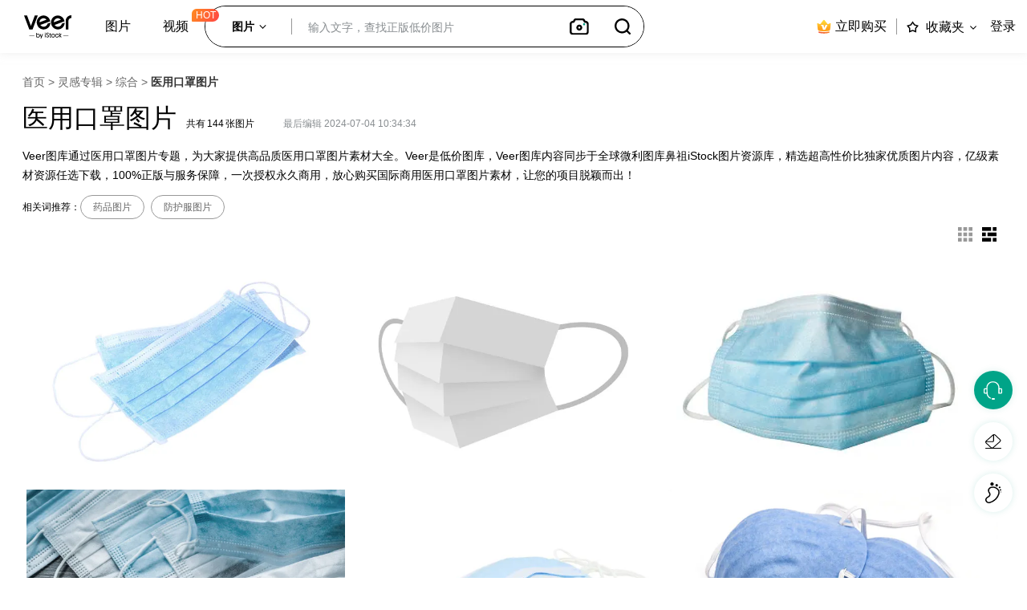

--- FILE ---
content_type: text/html; charset=utf-8
request_url: https://www.veer.com/topic/1311/
body_size: 31234
content:
<!DOCTYPE html><html lang="zh" class=""><head><script>var start_time=new Date,end_time=new Date</script><meta charset="utf-8"><title>医用口罩图片_医用口罩图片大全_正版医用口罩素材下载-Veer图库</title><meta name="description" content="医用口罩图片专题由Veer图库精选提供，内容涵盖：医用口罩图片，商业医用口罩图片，医用口罩图片素材，高清医用口罩图片大全等；需求正版医用口罩图片素材下载就到：Veer图库"><meta name="keywords" content="医用口罩图片,高清医用口罩图片大全,正版医用口罩图片,商业医用口罩图片,医用口罩图片素材,高清医用口罩图片,医用口罩图片素材下载"><meta http-equiv="X-UA-Compatible" content="IE=edge,Chrome=1"><meta name="viewport" content="width=device-width,initial-scale=1,maximum-scale=1,user-scalable=no"><meta name="renderer" content="webkit|ie-comp|ie-stand"><meta name="format-detection" content="telephone=no"><meta name="apple-mobile-web-app-capable" content="yes"><meta name="apple-mobile-web-app-status-bar-style" content="black-translucent"><meta name="baidu-site-verification" content="code-iDYIiCYRin">  <link rel="dns-prefetch" href="//veer00.cfp.cn"><link rel="dns-prefetch" href="//veer01.cfp.cn"><link rel="dns-prefetch" href="//veer02.cfp.cn"><link rel="dns-prefetch" href="//veer03.cfp.cn"><link rel="dns-prefetch" href="//veer04.cfp.cn"><link rel="dns-prefetch" href="//veer05.cfp.cn"><link rel="dns-prefetch" href="//res-veer.cfp.cn"><link rel="dns-prefetch" href="//gossv-veer.cfp.cn"><link rel="icon name" href="//res-veer.cfp.cn/veer/static/img/favicon.ico">  <link rel="canonical" href="https://www.veer.com/topic/1311/">  <link rel="stylesheet" href="https://res-veer.cfp.cn/res/veer_1763955652565/css/main.css">  <link rel="stylesheet" href="https://res-veer.cfp.cn/res/veer_1763955652565/css/topic/item.eceea157.css"><script>window.onload=function(){end_time=new Date,window.sa&&window.sa.track("pageLoadTime",{loadTime:end_time.getTime()-start_time.getTime()})},window.onunload=function(){var e=((new Date).getTime()-end_time.getTime())/1e3;window.sa&&window.sa.track("pageClose",{pageStayTime:e,pageUrl:window.location.href})}</script><script>!function(t){"use strict";function o(e){if(e){var s=t.documentElement;s.classList?s.classList.add("webp"):s.className+=" webp",window.sessionStorage.setItem("webpSupport",!0)}}!function(e){if(window.sessionStorage&&window.sessionStorage.getItem("webpSupport"))o(!0);else{var s=new Image;s.onload=s.onerror=function(){e(2===s.height)},s.src="[data-uri]"}}(o)}(document)</script><!-- Google Tag Manager --><script>!function(e,t,a,n,g){e[n]=e[n]||[],e[n].push({"gtm.start":(new Date).getTime(),event:"gtm.js"});var m=t.getElementsByTagName(a)[0],r=t.createElement(a);r.async=!0,r.src="https://www.googletagmanager.com/gtm.js?id=GTM-K2BW3MZT",m.parentNode.insertBefore(r,m)}(window,document,"script","dataLayer")</script><!-- End Google Tag Manager -->    <script src="/cdn_cgi_bs_bot/static/crypto.min.js"></script>
    <script src="/cdn_cgi_bs_bot/static/bot-score-v1.js"></script>
    <script src="/cdn_cgi_bs_captcha/static/js/waf_captcha_embedded_bs.js"></script>
</head><body><div id="root"><div class="content_wrapper "><div class="side_ads_root"></div><div class="ysfBar"><div class="ysfBarContent sidebar_item"><span class="ysfBar_icon" title="在线客服"></span><span class="sidebar_tip">在线客服</span></div><div class="welcome"><div class="content"><img class="avatar" src="//res-veer.cfp.cn/veer/static/landing/welcome_avatar.png"/><span class="text">您好，请问有什么能帮您？</span></div><img class="close" src="//res-veer.cfp.cn/veer/static/landing/icon_close_x_hover.svg"/></div></div><div class="header_container fixed_header"><div class="header_empty"></div><header id="site-header" class="full_header"><div class="header_navigation"><div class="header_navigation_left"><a class="header_navigation_logo" href="https://www.veer.com/"><img src="//res-veer.cfp.cn/veer/static/landing/veer_logo.svg" alt="veer"/><img src="//res-veer.cfp.cn/veer/static/landing/veer_logo_blank.svg" alt="veer" class="blank"/><div class="drag_tip">拖动logo 即刻收藏</div></a></div><div class="header_navigation_center"><div class="header_nav_root"><span class="nav_mobile_icon"></span><nav class="nav"><ul class="nav_box"><li class="nav_item has_children"><a href="/" title="图片">图片</a><div class="nav_children_wrapper"><ul class="nav_children nav_children_1"><li class=""><a class="nav_title" href="/photo/" title="照片">照片</a></li><li class=""><a class="nav_title" href="/illustration/" title="插画">插画</a></li><li class=""><a class="nav_title" href="/template/" title="模板">模板</a></li><li class=""><a class="nav_title" href="/element/" title="元素">元素</a></li><li class=""><a class="nav_title" href="/icon/" title="图标">图标</a></li></ul></div></li><li class="nav_item"><a href="/video/" title="视频">视频</a><sup class="icon_hot">HOT</sup></li></ul></nav></div><div class="header_filter_input"><div style="width:100%;"><div class="search_bar"><fieldset><form class="search_bar_form" action="/search-image/%20" method="GET"><div class="search_bar_main_area"><section class="search_bar_istock_media_filter" data-type-selected="image"><div class="media_filter_label"><span class="text image_selected">图片</span><span class="text video_selected">视频</span><span class="dropdown_arrow"><img class="rest_state" src="//res-veer.cfp.cn/veer/static/landing/icon_caron.svg" alt="正版图库" viewBox="0 0 100 100"/></span></div><div class="media_types"><ul><li class="option" data-value="image"><label for="category-image">图片</label></li><li class="option" data-value="video"><label for="category-video">视频</label></li></ul></div></section><div class="search_bar_input"><div class="search_bar_input_wrapper"><div class="input_box"><input type="text" autocomplete="off" class="non_default" name="phrase" value="" placeholder="输入文字，查找正版低价图片"/><div class="placeholder"></div></div><div class="filter_all_module"></div></div><div class="search_bar_recommend hide"></div><div class="search_bar_autosuggest hide"></div></div><div class="search_bar_options"><div class="search_bar_clear"><a class="search_clear_icon"><img src="//res-veer.cfp.cn/veer/static/landing/icon_clear_1.svg" alt="照片素材" viewBox="0 0 100 100"/></a></div><div class="search_bar_camera shown"><a class="search_camera_icon" title="以图搜图"><img src="//res-veer.cfp.cn/veer/static/landing/icon_camera_bold.svg" alt="正版图片搜索" viewBox="0 0 100 100"/></a><aside class="search_bar_tooltip"><div class="line"></div><div class="tooltip_top"><span class="h2">—— 以图搜图 ——</span></div><p class="description">上传一张图片或者拷贝图片链接，即可找到跟此图相似的图片；</p></aside></div><button type="submit" class="search_bar_submit"><a class="icon"></a></button></div></div></form></fieldset></div></div></div></div><div class="header_navigation_right"><div class="pricing company_package"><a href="https://www.veer.com/plans/" rel="nofollow" title="立即购买" target="_blank" class="price-link"><img class="rest_state" src="//res-veer.cfp.cn/veer/static/plans/icon_vip_company.svg" alt="正版图库"/>立即购买</a><div class="company_pop"><h5 class="title">适用于企业商业使用</h5><div class="pop_con"><p class="price">低至<strong>13</strong>元/张</p><ul class="pop_options"><li class="options_item">全站素材，企业商用无忧</li><li class="options_item">账号管理 多人使用</li><li class="options_item">全球永久授权</li><li class="options_item">更多授权场景</li></ul><div class="look_detail"><a href="https://www.veer.com/plans/" rel="nofollow">查看详情</a></div></div></div></div><div class="divider"></div><div class="favorites icon_only boards_icon"><a href="javascript:void(0);" title="浏览或编辑收藏夹" class="boards_icon_a" rel="nofollow"><span alt="我的收藏夹" class="icon"></span><span class="action_label new">收藏夹</span><span class="carrot-container"><span class="carrot"></span></span></a><div class="boards-menu-container"><ul><li class="boards-tag"><span class="new-board"> 收藏夹是保存图像的最佳位置。</span></li><div class="rectangle"></div><li><a class="board-link create-board-link" href="javascript:void(0);">创建收藏夹</a></li></ul></div></div><div class="wide_header"><a class="account" rel="nofollow" href="javascript:void(0)" title="登录">登录</a></div><div class="thin_header right_off_canvas_toggle_menu"><figure class="account"><img class="rest_state" src="//res-veer.cfp.cn/veer/static/landing/icon_account_2_white.svg" alt="正版图库" viewBox="0 0 100 100"/><img class="hover_state" src="//res-veer.cfp.cn/veer/static/landing/icon_account_2_green.svg" alt="高清图片素材" viewBox="0 0 100 100"/></figure></div></div></div></header><div class="off_canvas_menu right"><div class="close_panel"><figure class="general_icon_slider_close"></figure></div><ul><li><a href="javascript:void(0)" title="登录">登录</a></li><li class="mobile"><a href="https://www.veer.com/plans/" title="立即购买">立即购买</a></li></ul></div><div class="off_canvas_menu left"><div class="close_panel"><figure class="general_icon_slider_close"></figure></div><ul class="side_menu"><li><a href="https://www.veer.com/photo/" title="照片">照片</a></li><li><a href="https://www.veer.com/illustration/" title="插画">插画</a></li></ul></div><aside class="create-board-modal ng-hide"><div class="modalBox"><div class="title"><h3>创建收藏夹</h3><a class="modalClose" href="javascript:void(0);" title="关闭"></a></div><form class="create-new-board ng-invalid" name="form"><input type="text" value="" class="non_default ng-invalid ng-touched" maxlength="120" placeholder="请输入收藏夹名称" name="favorName" required="" tabindex="0"/><button type="submit" class="button" tabindex="0">保存</button></form></div></aside></div><div class="board"><div class="board-content"><article class="board-article loaded"><section class="topic_mode"><div class="breadcrumbs"><a href="https://www.veer.com/">首页</a><span> &gt; </span><a href="https://www.veer.com/sets/">灵感专辑</a><span> &gt; </span><a href="https://www.veer.com/sets/51/">综合</a><span> &gt; </span><span class="current_title" title="医用口罩图片">医用口罩图片</span></div><div class="topicItem"><div class="metadata"><div><h1 class="title">医用口罩图片</h1><span class="total">共有<span class="number">144</span>张图片</span><span class="byline">最后编辑 2024-07-04 10:34:34</span></div><div class="board-description"><p class="description">Veer图库通过医用口罩图片专题，为大家提供高品质医用口罩图片素材大全。Veer是低价图库，Veer图库内容同步于全球微利图库鼻祖iStock图片资源库，精选超高性价比独家优质图片内容，亿级素材资源任选下载，100%正版与服务保障，一次授权永久商用，放心购买国际商用医用口罩图片素材，让您的项目脱颖而出！</p><div class="ng-hide"><a href="javascript:void(0)">查看更多</a></div><div class="ng-hide"><a href="javascript:void(0)">查看更少</a></div></div></div></div><div class="links"><span class="recommend">相关词推荐：</span><a href="https://www.veer.com/topic/1289/" target="_blank" class="name">药品图片</a><a href="https://www.veer.com/topic/1299/" target="_blank" class="name">防护服图片</a></div><div class="toolbar"><div class="board-view-options"><input type="radio" id="grid-button" readonly="" name="boardView" value="grid"/><label class="grid" for="grid-button" title="等高显示"></label><input type="radio" id="horiz-mosaic-button" readonly="" checked="" name="boardView" value="horiz-mosaic"/><label class="horiz-mosaic" for="horiz-mosaic-button" title="正常显示"></label></div></div></section><section class="board-details"><div class="asset-container" data-info="EqualHeightComponent"><div class="assets"><article class="mosaic_asset" data-width="4647" data-height="3356"><section class="image_section"><span class="search_result_asset_link"><picture><source data-srcset="//veer01.cfp.cn/creative/vcg/veer/612/veer-332782687.jpg?x-oss-process=image/format,webp" type="image/webp"/><source data-srcset="//veer01.cfp.cn/creative/vcg/veer/612/veer-332782687.jpg?x-oss-process=image/format,jpg" type="image/jpg"/><img src="//veer01.cfp.cn/creative/vcg/veer/612/veer-332782687.jpg?x-oss-process=image/resize,h_30/bright,50/blur,r_10,s_2" data-src="//veer01.cfp.cn/creative/vcg/veer/612/veer-332782687.jpg" alt="白色背景的医用口罩素材图片" class="lazyload"/></picture><span class="introduceHidden">白色背景的医用口罩</span></span><section class="details_wrap"><div class="details_overlay"><div class="actions"><button class="button more_like"><span class="actions_tip">相似图片</span></button><div><button class="button favorite_action"><span class="actions_tip">收藏</span></button></div><button class="button more_down"><span class="actions_tip">下载小样</span></button></div></div><a class="asset_link draggable" href="https://www.veer.com/photo/332782687.html?topicId=1311" target="_blank"></a></section></section></article><article class="mosaic_asset" data-width="5800" data-height="4200"><section class="image_section"><span class="search_result_asset_link"><picture><source data-srcset="//veer02.cfp.cn/creative/vcg/veer/612/veer-330133862.jpg?x-oss-process=image/format,webp" type="image/webp"/><source data-srcset="//veer02.cfp.cn/creative/vcg/veer/612/veer-330133862.jpg?x-oss-process=image/format,jpg" type="image/jpg"/><img src="//veer02.cfp.cn/creative/vcg/veer/612/veer-330133862.jpg?x-oss-process=image/resize,h_30/bright,50/blur,r_10,s_2" data-src="//veer02.cfp.cn/creative/vcg/veer/612/veer-330133862.jpg" alt="一次性口罩素材图片" class="lazyload"/></picture><span class="introduceHidden">一次性口罩</span></span><section class="details_wrap"><div class="details_overlay"><div class="actions"><button class="button more_like"><span class="actions_tip">相似图片</span></button><div><button class="button favorite_action"><span class="actions_tip">收藏</span></button></div><button class="button more_down"><span class="actions_tip">下载小样</span></button></div></div><a class="asset_link draggable" href="https://www.veer.com/photo/330133862.html?topicId=1311" target="_blank"></a></section></section></article><article class="mosaic_asset" data-width="3872" data-height="2592"><section class="image_section"><span class="search_result_asset_link"><picture><source data-srcset="//veer04.cfp.cn/creative/vcg/veer/612/veer-170496476.jpg?x-oss-process=image/format,webp" type="image/webp"/><source data-srcset="//veer04.cfp.cn/creative/vcg/veer/612/veer-170496476.jpg?x-oss-process=image/format,jpg" type="image/jpg"/><img src="//veer04.cfp.cn/creative/vcg/veer/612/veer-170496476.jpg?x-oss-process=image/resize,h_30/bright,50/blur,r_10,s_2" data-src="//veer04.cfp.cn/creative/vcg/veer/612/veer-170496476.jpg" alt="面具素材图片" class="lazyload"/></picture><span class="introduceHidden">面具</span></span><section class="details_wrap"><div class="details_overlay"><div class="actions"><button class="button more_like"><span class="actions_tip">相似图片</span></button><div><button class="button favorite_action"><span class="actions_tip">收藏</span></button></div><button class="button more_down"><span class="actions_tip">下载小样</span></button></div></div><a class="asset_link draggable" href="https://www.veer.com/photo/170496476.html?topicId=1311" target="_blank"></a></section></section></article><article class="mosaic_asset" data-width="5616" data-height="3744"><section class="image_section"><span class="search_result_asset_link"><picture><source data-srcset="//veer01.cfp.cn/creative/vcg/veer/612/veer-303115585.jpg?x-oss-process=image/format,webp" type="image/webp"/><source data-srcset="//veer01.cfp.cn/creative/vcg/veer/612/veer-303115585.jpg?x-oss-process=image/format,jpg" type="image/jpg"/><img src="//veer01.cfp.cn/creative/vcg/veer/612/veer-303115585.jpg?x-oss-process=image/resize,h_30/bright,50/blur,r_10,s_2" data-src="//veer01.cfp.cn/creative/vcg/veer/612/veer-303115585.jpg" alt="旧木板上堆放着一次性口罩素材图片" class="lazyload"/></picture><span class="introduceHidden">旧木板上堆放着一次性口罩</span></span><section class="details_wrap"><div class="details_overlay"><div class="actions"><button class="button more_like"><span class="actions_tip">相似图片</span></button><div><button class="button favorite_action"><span class="actions_tip">收藏</span></button></div><button class="button more_down"><span class="actions_tip">下载小样</span></button></div></div><a class="asset_link draggable" href="https://www.veer.com/photo/303115585.html?topicId=1311" target="_blank"></a></section></section></article><article class="mosaic_asset" data-width="3072" data-height="2048"><section class="image_section"><span class="search_result_asset_link"><picture><source data-srcset="//veer01.cfp.cn/creative/vcg/veer/612/veer-101800121.jpg?x-oss-process=image/format,webp" type="image/webp"/><source data-srcset="//veer01.cfp.cn/creative/vcg/veer/612/veer-101800121.jpg?x-oss-process=image/format,jpg" type="image/jpg"/><img src="//veer01.cfp.cn/creative/vcg/veer/612/veer-101800121.jpg?x-oss-process=image/resize,h_30/bright,50/blur,r_10,s_2" data-src="//veer01.cfp.cn/creative/vcg/veer/612/veer-101800121.jpg" alt="防护口罩素材图片" class="lazyload"/></picture><span class="introduceHidden">防护口罩</span></span><section class="details_wrap"><div class="details_overlay"><div class="actions"><button class="button more_like"><span class="actions_tip">相似图片</span></button><div><button class="button favorite_action"><span class="actions_tip">收藏</span></button></div><button class="button more_down"><span class="actions_tip">下载小样</span></button></div></div><a class="asset_link draggable" href="https://www.veer.com/photo/101800121.html?topicId=1311" target="_blank"></a></section></section></article><article class="mosaic_asset" data-width="4256" data-height="2832"><section class="image_section"><span class="search_result_asset_link"><picture><source data-srcset="//veer01.cfp.cn/creative/vcg/veer/612/veer-147526853.jpg?x-oss-process=image/format,webp" type="image/webp"/><source data-srcset="//veer01.cfp.cn/creative/vcg/veer/612/veer-147526853.jpg?x-oss-process=image/format,jpg" type="image/jpg"/><img src="//veer01.cfp.cn/creative/vcg/veer/612/veer-147526853.jpg?x-oss-process=image/resize,h_30/bright,50/blur,r_10,s_2" data-src="//veer01.cfp.cn/creative/vcg/veer/612/veer-147526853.jpg" alt="蓝色医用外科口罩素材图片" class="lazyload"/></picture><span class="introduceHidden">蓝色医用外科口罩</span></span><section class="details_wrap"><div class="details_overlay"><div class="actions"><button class="button more_like"><span class="actions_tip">相似图片</span></button><div><button class="button favorite_action"><span class="actions_tip">收藏</span></button></div><button class="button more_down"><span class="actions_tip">下载小样</span></button></div></div><a class="asset_link draggable" href="https://www.veer.com/photo/147526853.html?topicId=1311" target="_blank"></a></section></section></article><article class="mosaic_asset" data-width="5496" data-height="3664"><section class="image_section"><span class="search_result_asset_link"><picture><source data-srcset="//veer00.cfp.cn/creative/vcg/veer/612/veer-300911238.jpg?x-oss-process=image/format,webp" type="image/webp"/><source data-srcset="//veer00.cfp.cn/creative/vcg/veer/612/veer-300911238.jpg?x-oss-process=image/format,jpg" type="image/jpg"/><img src="//veer00.cfp.cn/creative/vcg/veer/612/veer-300911238.jpg?x-oss-process=image/resize,h_30/bright,50/blur,r_10,s_2" data-src="//veer00.cfp.cn/creative/vcg/veer/612/veer-300911238.jpg" alt="一套医疗一次性流感口罩条纹背景素材图片" class="lazyload"/></picture><span class="introduceHidden">一套医疗一次性流感口罩条纹背景</span></span><section class="details_wrap"><div class="details_overlay"><div class="actions"><button class="button more_like"><span class="actions_tip">相似图片</span></button><div><button class="button favorite_action"><span class="actions_tip">收藏</span></button></div><button class="button more_down"><span class="actions_tip">下载小样</span></button></div></div><a class="asset_link draggable" href="https://www.veer.com/photo/300911238.html?topicId=1311" target="_blank"></a></section></section></article><article class="mosaic_asset" data-width="5193" data-height="3462"><section class="image_section"><span class="search_result_asset_link"><picture><source data-srcset="//veer02.cfp.cn/creative/vcg/veer/612/veer-301089680.jpg?x-oss-process=image/format,webp" type="image/webp"/><source data-srcset="//veer02.cfp.cn/creative/vcg/veer/612/veer-301089680.jpg?x-oss-process=image/format,jpg" type="image/jpg"/><img src="//veer02.cfp.cn/creative/vcg/veer/612/veer-301089680.jpg?x-oss-process=image/resize,h_30/bright,50/blur,r_10,s_2" data-src="//veer02.cfp.cn/creative/vcg/veer/612/veer-301089680.jpg" alt="手术无菌口罩在条纹背景上的组成素材图片" class="lazyload"/></picture><span class="introduceHidden">手术无菌口罩在条纹背景上的组成</span></span><section class="details_wrap"><div class="details_overlay"><div class="actions"><button class="button more_like"><span class="actions_tip">相似图片</span></button><div><button class="button favorite_action"><span class="actions_tip">收藏</span></button></div><button class="button more_down"><span class="actions_tip">下载小样</span></button></div></div><a class="asset_link draggable" href="https://www.veer.com/photo/301089680.html?topicId=1311" target="_blank"></a></section></section></article><article class="mosaic_asset" data-width="5616" data-height="3744"><section class="image_section"><span class="search_result_asset_link"><picture><source data-srcset="//veer03.cfp.cn/creative/vcg/veer/612/veer-302482125.jpg?x-oss-process=image/format,webp" type="image/webp"/><source data-srcset="//veer03.cfp.cn/creative/vcg/veer/612/veer-302482125.jpg?x-oss-process=image/format,jpg" type="image/jpg"/><img src="//veer03.cfp.cn/creative/vcg/veer/612/veer-302482125.jpg?x-oss-process=image/resize,h_30/bright,50/blur,r_10,s_2" data-src="//veer03.cfp.cn/creative/vcg/veer/612/veer-302482125.jpg" alt="医用一次性口罩在复古木板上素材图片" class="lazyload"/></picture><span class="introduceHidden">医用一次性口罩在复古木板上</span></span><section class="details_wrap"><div class="details_overlay"><div class="actions"><button class="button more_like"><span class="actions_tip">相似图片</span></button><div><button class="button favorite_action"><span class="actions_tip">收藏</span></button></div><button class="button more_down"><span class="actions_tip">下载小样</span></button></div></div><a class="asset_link draggable" href="https://www.veer.com/photo/302482125.html?topicId=1311" target="_blank"></a></section></section></article><article class="mosaic_asset" data-width="5456" data-height="3637"><section class="image_section"><span class="search_result_asset_link"><picture><source data-srcset="//veer04.cfp.cn/creative/vcg/veer/612/veer-302482102.jpg?x-oss-process=image/format,webp" type="image/webp"/><source data-srcset="//veer04.cfp.cn/creative/vcg/veer/612/veer-302482102.jpg?x-oss-process=image/format,jpg" type="image/jpg"/><img src="//veer04.cfp.cn/creative/vcg/veer/612/veer-302482102.jpg?x-oss-process=image/resize,h_30/bright,50/blur,r_10,s_2" data-src="//veer04.cfp.cn/creative/vcg/veer/612/veer-302482102.jpg" alt="医用一次性口罩条纹背景素材图片" class="lazyload"/></picture><span class="introduceHidden">医用一次性口罩条纹背景</span></span><section class="details_wrap"><div class="details_overlay"><div class="actions"><button class="button more_like"><span class="actions_tip">相似图片</span></button><div><button class="button favorite_action"><span class="actions_tip">收藏</span></button></div><button class="button more_down"><span class="actions_tip">下载小样</span></button></div></div><a class="asset_link draggable" href="https://www.veer.com/photo/302482102.html?topicId=1311" target="_blank"></a></section></section></article><article class="mosaic_asset" data-width="3843" data-height="2550"><section class="image_section"><span class="search_result_asset_link"><picture><source data-srcset="//veer03.cfp.cn/creative/vcg/veer/612/veer-110227021.jpg?x-oss-process=image/format,webp" type="image/webp"/><source data-srcset="//veer03.cfp.cn/creative/vcg/veer/612/veer-110227021.jpg?x-oss-process=image/format,jpg" type="image/jpg"/><img src="//veer03.cfp.cn/creative/vcg/veer/612/veer-110227021.jpg?x-oss-process=image/resize,h_30/bright,50/blur,r_10,s_2" data-src="//veer03.cfp.cn/creative/vcg/veer/612/veer-110227021.jpg" alt="医用口罩和体温计素材图片" class="lazyload"/></picture><span class="introduceHidden">医用口罩和体温计</span></span><section class="details_wrap"><div class="details_overlay"><div class="actions"><button class="button more_like"><span class="actions_tip">相似图片</span></button><div><button class="button favorite_action"><span class="actions_tip">收藏</span></button></div><button class="button more_down"><span class="actions_tip">下载小样</span></button></div></div><a class="asset_link draggable" href="https://www.veer.com/photo/110227021.html?topicId=1311" target="_blank"></a></section></section></article><article class="mosaic_asset" data-width="5616" data-height="3744"><section class="image_section"><span class="search_result_asset_link"><picture><source data-srcset="//veer01.cfp.cn/creative/vcg/veer/612/veer-149854091.jpg?x-oss-process=image/format,webp" type="image/webp"/><source data-srcset="//veer01.cfp.cn/creative/vcg/veer/612/veer-149854091.jpg?x-oss-process=image/format,jpg" type="image/jpg"/><img src="//veer01.cfp.cn/creative/vcg/veer/612/veer-149854091.jpg?x-oss-process=image/resize,h_30/bright,50/blur,r_10,s_2" data-src="//veer01.cfp.cn/creative/vcg/veer/612/veer-149854091.jpg" alt="流感的面具素材图片" class="lazyload"/></picture><span class="introduceHidden">流感的面具</span></span><section class="details_wrap"><div class="details_overlay"><div class="actions"><button class="button more_like"><span class="actions_tip">相似图片</span></button><div><button class="button favorite_action"><span class="actions_tip">收藏</span></button></div><button class="button more_down"><span class="actions_tip">下载小样</span></button></div></div><a class="asset_link draggable" href="https://www.veer.com/photo/149854091.html?topicId=1311" target="_blank"></a></section></section></article><article class="mosaic_asset" data-width="5616" data-height="3744"><section class="image_section"><span class="search_result_asset_link"><picture><source data-srcset="//veer01.cfp.cn/creative/vcg/veer/612/veer-300911287.jpg?x-oss-process=image/format,webp" type="image/webp"/><source data-srcset="//veer01.cfp.cn/creative/vcg/veer/612/veer-300911287.jpg?x-oss-process=image/format,jpg" type="image/jpg"/><img src="//veer01.cfp.cn/creative/vcg/veer/612/veer-300911287.jpg?x-oss-process=image/resize,h_30/bright,50/blur,r_10,s_2" data-src="//veer01.cfp.cn/creative/vcg/veer/612/veer-300911287.jpg" alt="一次性防护口罩，黑色背景素材图片" class="lazyload"/></picture><span class="introduceHidden">一次性防护口罩，黑色背景</span></span><section class="details_wrap"><div class="details_overlay"><div class="actions"><button class="button more_like"><span class="actions_tip">相似图片</span></button><div><button class="button favorite_action"><span class="actions_tip">收藏</span></button></div><button class="button more_down"><span class="actions_tip">下载小样</span></button></div></div><a class="asset_link draggable" href="https://www.veer.com/photo/300911287.html?topicId=1311" target="_blank"></a></section></section></article><article class="mosaic_asset" data-width="5616" data-height="3744"><section class="image_section"><span class="search_result_asset_link"><picture><source data-srcset="//veer02.cfp.cn/creative/vcg/veer/612/veer-300902192.jpg?x-oss-process=image/format,webp" type="image/webp"/><source data-srcset="//veer02.cfp.cn/creative/vcg/veer/612/veer-300902192.jpg?x-oss-process=image/format,jpg" type="image/jpg"/><img src="//veer02.cfp.cn/creative/vcg/veer/612/veer-300902192.jpg?x-oss-process=image/resize,h_30/bright,50/blur,r_10,s_2" data-src="//veer02.cfp.cn/creative/vcg/veer/612/veer-300902192.jpg" alt="一次性呼吸医用口罩，黑色背景素材图片" class="lazyload"/></picture><span class="introduceHidden">一次性呼吸医用口罩，黑色背景</span></span><section class="details_wrap"><div class="details_overlay"><div class="actions"><button class="button more_like"><span class="actions_tip">相似图片</span></button><div><button class="button favorite_action"><span class="actions_tip">收藏</span></button></div><button class="button more_down"><span class="actions_tip">下载小样</span></button></div></div><a class="asset_link draggable" href="https://www.veer.com/photo/300902192.html?topicId=1311" target="_blank"></a></section></section></article><article class="mosaic_asset" data-width="4627" data-height="3105"><section class="image_section"><span class="search_result_asset_link"><picture><source data-srcset="//veer03.cfp.cn/creative/vcg/veer/612/veer-332782647.jpg?x-oss-process=image/format,webp" type="image/webp"/><source data-srcset="//veer03.cfp.cn/creative/vcg/veer/612/veer-332782647.jpg?x-oss-process=image/format,jpg" type="image/jpg"/><img src="//veer03.cfp.cn/creative/vcg/veer/612/veer-332782647.jpg?x-oss-process=image/resize,h_30/bright,50/blur,r_10,s_2" data-src="//veer03.cfp.cn/creative/vcg/veer/612/veer-332782647.jpg" alt="一对医用防护口罩，隔离在白色背景上素材图片" class="lazyload"/></picture><span class="introduceHidden">一对医用防护口罩，隔离在白色背景上</span></span><section class="details_wrap"><div class="details_overlay"><div class="actions"><button class="button more_like"><span class="actions_tip">相似图片</span></button><div><button class="button favorite_action"><span class="actions_tip">收藏</span></button></div><button class="button more_down"><span class="actions_tip">下载小样</span></button></div></div><a class="asset_link draggable" href="https://www.veer.com/photo/332782647.html?topicId=1311" target="_blank"></a></section></section></article><article class="mosaic_asset" data-width="5586" data-height="2345"><section class="image_section"><span class="search_result_asset_link"><picture><source data-srcset="//veer00.cfp.cn/creative/vcg/veer/612/veer-150896650.jpg?x-oss-process=image/format,webp" type="image/webp"/><source data-srcset="//veer00.cfp.cn/creative/vcg/veer/612/veer-150896650.jpg?x-oss-process=image/format,jpg" type="image/jpg"/><img src="//veer00.cfp.cn/creative/vcg/veer/612/veer-150896650.jpg?x-oss-process=image/resize,h_30/bright,50/blur,r_10,s_2" data-src="//veer00.cfp.cn/creative/vcg/veer/612/veer-150896650.jpg" alt="医用外科口罩素材图片" class="lazyload"/></picture><span class="introduceHidden">医用外科口罩</span></span><section class="details_wrap"><div class="details_overlay"><div class="actions"><button class="button more_like"><span class="actions_tip">相似图片</span></button><div><button class="button favorite_action"><span class="actions_tip">收藏</span></button></div><button class="button more_down"><span class="actions_tip">下载小样</span></button></div></div><a class="asset_link draggable" href="https://www.veer.com/photo/150896650.html?topicId=1311" target="_blank"></a></section></section></article><article class="mosaic_asset" data-width="4368" data-height="2912"><section class="image_section"><span class="search_result_asset_link"><picture><source data-srcset="//veer00.cfp.cn/creative/vcg/veer/612/veer-102077626.jpg?x-oss-process=image/format,webp" type="image/webp"/><source data-srcset="//veer00.cfp.cn/creative/vcg/veer/612/veer-102077626.jpg?x-oss-process=image/format,jpg" type="image/jpg"/><img src="//veer00.cfp.cn/creative/vcg/veer/612/veer-102077626.jpg?x-oss-process=image/resize,h_30/bright,50/blur,r_10,s_2" data-src="//veer00.cfp.cn/creative/vcg/veer/612/veer-102077626.jpg" alt="白色背景的蓝色外科口罩素材图片" class="lazyload"/></picture><span class="introduceHidden">白色背景的蓝色外科口罩</span></span><section class="details_wrap"><div class="details_overlay"><div class="actions"><button class="button more_like"><span class="actions_tip">相似图片</span></button><div><button class="button favorite_action"><span class="actions_tip">收藏</span></button></div><button class="button more_down"><span class="actions_tip">下载小样</span></button></div></div><a class="asset_link draggable" href="https://www.veer.com/photo/102077626.html?topicId=1311" target="_blank"></a></section></section></article><article class="mosaic_asset" data-width="2463" data-height="2463"><section class="image_section"><span class="search_result_asset_link"><picture><source data-srcset="//veer01.cfp.cn/creative/vcg/veer/612/veer-161694047.jpg?x-oss-process=image/format,webp" type="image/webp"/><source data-srcset="//veer01.cfp.cn/creative/vcg/veer/612/veer-161694047.jpg?x-oss-process=image/format,jpg" type="image/jpg"/><img src="//veer01.cfp.cn/creative/vcg/veer/612/veer-161694047.jpg?x-oss-process=image/resize,h_30/bright,50/blur,r_10,s_2" data-src="//veer01.cfp.cn/creative/vcg/veer/612/veer-161694047.jpg" alt="医院的面具素材图片" class="lazyload"/></picture><span class="introduceHidden">医院的面具</span></span><section class="details_wrap"><div class="details_overlay"><div class="actions"><button class="button more_like"><span class="actions_tip">相似图片</span></button><div><button class="button favorite_action"><span class="actions_tip">收藏</span></button></div><button class="button more_down"><span class="actions_tip">下载小样</span></button></div></div><a class="asset_link draggable" href="https://www.veer.com/photo/161694047.html?topicId=1311" target="_blank"></a></section></section></article><article class="mosaic_asset" data-width="5472" data-height="3648"><section class="image_section"><span class="search_result_asset_link"><picture><source data-srcset="//veer02.cfp.cn/creative/vcg/veer/612/veer-171042696.jpg?x-oss-process=image/format,webp" type="image/webp"/><source data-srcset="//veer02.cfp.cn/creative/vcg/veer/612/veer-171042696.jpg?x-oss-process=image/format,jpg" type="image/jpg"/><img src="//veer02.cfp.cn/creative/vcg/veer/612/veer-171042696.jpg?x-oss-process=image/resize,h_30/bright,50/blur,r_10,s_2" data-src="//veer02.cfp.cn/creative/vcg/veer/612/veer-171042696.jpg" alt="医疗面具素材图片" class="lazyload"/></picture><span class="introduceHidden">医疗面具</span></span><section class="details_wrap"><div class="details_overlay"><div class="actions"><button class="button more_like"><span class="actions_tip">相似图片</span></button><div><button class="button favorite_action"><span class="actions_tip">收藏</span></button></div><button class="button more_down"><span class="actions_tip">下载小样</span></button></div></div><a class="asset_link draggable" href="https://www.veer.com/photo/171042696.html?topicId=1311" target="_blank"></a></section></section></article><article class="mosaic_asset" data-width="5479" data-height="3653"><section class="image_section"><span class="search_result_asset_link"><picture><source data-srcset="//veer00.cfp.cn/creative/vcg/veer/612/veer-300197718.jpg?x-oss-process=image/format,webp" type="image/webp"/><source data-srcset="//veer00.cfp.cn/creative/vcg/veer/612/veer-300197718.jpg?x-oss-process=image/format,jpg" type="image/jpg"/><img src="//veer00.cfp.cn/creative/vcg/veer/612/veer-300197718.jpg?x-oss-process=image/resize,h_30/bright,50/blur,r_10,s_2" data-src="//veer00.cfp.cn/creative/vcg/veer/612/veer-300197718.jpg" alt="一次性无菌口罩，绿色背景素材图片" class="lazyload"/></picture><span class="introduceHidden">一次性无菌口罩，绿色背景</span></span><section class="details_wrap"><div class="details_overlay"><div class="actions"><button class="button more_like"><span class="actions_tip">相似图片</span></button><div><button class="button favorite_action"><span class="actions_tip">收藏</span></button></div><button class="button more_down"><span class="actions_tip">下载小样</span></button></div></div><a class="asset_link draggable" href="https://www.veer.com/photo/300197718.html?topicId=1311" target="_blank"></a></section></section></article><article class="mosaic_asset" data-width="5555" data-height="3703"><section class="image_section"><span class="search_result_asset_link"><picture><source data-srcset="//veer05.cfp.cn/creative/vcg/veer/612/veer-300498407.jpg?x-oss-process=image/format,webp" type="image/webp"/><source data-srcset="//veer05.cfp.cn/creative/vcg/veer/612/veer-300498407.jpg?x-oss-process=image/format,jpg" type="image/jpg"/><img src="//veer05.cfp.cn/creative/vcg/veer/612/veer-300498407.jpg?x-oss-process=image/resize,h_30/bright,50/blur,r_10,s_2" data-src="//veer05.cfp.cn/creative/vcg/veer/612/veer-300498407.jpg" alt="一次性口罩在条纹背景上的水平图像素材图片" class="lazyload"/></picture><span class="introduceHidden">一次性口罩在条纹背景上的水平图像</span></span><section class="details_wrap"><div class="details_overlay"><div class="actions"><button class="button more_like"><span class="actions_tip">相似图片</span></button><div><button class="button favorite_action"><span class="actions_tip">收藏</span></button></div><button class="button more_down"><span class="actions_tip">下载小样</span></button></div></div><a class="asset_link draggable" href="https://www.veer.com/photo/300498407.html?topicId=1311" target="_blank"></a></section></section></article><article class="mosaic_asset" data-width="6000" data-height="4000"><section class="image_section"><span class="search_result_asset_link"><picture><source data-srcset="//veer05.cfp.cn/creative/vcg/veer/612/veer-305310827.jpg?x-oss-process=image/format,webp" type="image/webp"/><source data-srcset="//veer05.cfp.cn/creative/vcg/veer/612/veer-305310827.jpg?x-oss-process=image/format,jpg" type="image/jpg"/><img src="//veer05.cfp.cn/creative/vcg/veer/612/veer-305310827.jpg?x-oss-process=image/resize,h_30/bright,50/blur,r_10,s_2" data-src="//veer05.cfp.cn/creative/vcg/veer/612/veer-305310827.jpg" alt="医疗保健行业的隔离绿色口罩盒素材图片" class="lazyload"/></picture><span class="introduceHidden">医疗保健行业的隔离绿色口罩盒</span></span><section class="details_wrap"><div class="details_overlay"><div class="actions"><button class="button more_like"><span class="actions_tip">相似图片</span></button><div><button class="button favorite_action"><span class="actions_tip">收藏</span></button></div><button class="button more_down"><span class="actions_tip">下载小样</span></button></div></div><a class="asset_link draggable" href="https://www.veer.com/photo/305310827.html?topicId=1311" target="_blank"></a></section></section></article><article class="mosaic_asset" data-width="5000" data-height="4000"><section class="image_section"><span class="search_result_asset_link"><picture><source data-srcset="//veer05.cfp.cn/creative/vcg/veer/612/veer-142237437.jpg?x-oss-process=image/format,webp" type="image/webp"/><source data-srcset="//veer05.cfp.cn/creative/vcg/veer/612/veer-142237437.jpg?x-oss-process=image/format,jpg" type="image/jpg"/><img src="//veer05.cfp.cn/creative/vcg/veer/612/veer-142237437.jpg?x-oss-process=image/resize,h_30/bright,50/blur,r_10,s_2" data-src="//veer05.cfp.cn/creative/vcg/veer/612/veer-142237437.jpg" alt="一次性医用口罩，白色背景隔离。三维渲染素材图片" class="lazyload"/></picture><span class="introduceHidden">一次性医用口罩，白色背景隔离。三维渲染</span></span><section class="details_wrap"><div class="details_overlay"><div class="actions"><button class="button more_like"><span class="actions_tip">相似图片</span></button><div><button class="button favorite_action"><span class="actions_tip">收藏</span></button></div><button class="button more_down"><span class="actions_tip">下载小样</span></button></div></div><a class="asset_link draggable" href="https://www.veer.com/photo/142237437.html?topicId=1311" target="_blank"></a></section></section></article><article class="mosaic_asset" data-width="6000" data-height="4000"><section class="image_section"><span class="search_result_asset_link"><picture><source data-srcset="//veer04.cfp.cn/creative/vcg/veer/612/veer-301764934.jpg?x-oss-process=image/format,webp" type="image/webp"/><source data-srcset="//veer04.cfp.cn/creative/vcg/veer/612/veer-301764934.jpg?x-oss-process=image/format,jpg" type="image/jpg"/><img src="//veer04.cfp.cn/creative/vcg/veer/612/veer-301764934.jpg?x-oss-process=image/resize,h_30/bright,50/blur,r_10,s_2" data-src="//veer04.cfp.cn/creative/vcg/veer/612/veer-301764934.jpg" alt="医疗面具素材图片" class="lazyload"/></picture><span class="introduceHidden">医疗面具</span></span><section class="details_wrap"><div class="details_overlay"><div class="actions"><button class="button more_like"><span class="actions_tip">相似图片</span></button><div><button class="button favorite_action"><span class="actions_tip">收藏</span></button></div><button class="button more_down"><span class="actions_tip">下载小样</span></button></div></div><a class="asset_link draggable" href="https://www.veer.com/photo/301764934.html?topicId=1311" target="_blank"></a></section></section></article><article class="mosaic_asset" data-width="3888" data-height="2592"><section class="image_section"><span class="search_result_asset_link"><picture><source data-srcset="//veer00.cfp.cn/creative/vcg/veer/612/veer-108336598.jpg?x-oss-process=image/format,webp" type="image/webp"/><source data-srcset="//veer00.cfp.cn/creative/vcg/veer/612/veer-108336598.jpg?x-oss-process=image/format,jpg" type="image/jpg"/><img src="//veer00.cfp.cn/creative/vcg/veer/612/veer-108336598.jpg?x-oss-process=image/resize,h_30/bright,50/blur,r_10,s_2" data-src="//veer00.cfp.cn/creative/vcg/veer/612/veer-108336598.jpg" alt="防护面罩隔离在白色背景上素材图片" class="lazyload"/></picture><span class="introduceHidden">防护面罩隔离在白色背景上</span></span><section class="details_wrap"><div class="details_overlay"><div class="actions"><button class="button more_like"><span class="actions_tip">相似图片</span></button><div><button class="button favorite_action"><span class="actions_tip">收藏</span></button></div><button class="button more_down"><span class="actions_tip">下载小样</span></button></div></div><a class="asset_link draggable" href="https://www.veer.com/photo/108336598.html?topicId=1311" target="_blank"></a></section></section></article><article class="mosaic_asset" data-width="4256" data-height="2832"><section class="image_section"><span class="search_result_asset_link"><picture><source data-srcset="//veer00.cfp.cn/creative/vcg/veer/612/veer-147518374.jpg?x-oss-process=image/format,webp" type="image/webp"/><source data-srcset="//veer00.cfp.cn/creative/vcg/veer/612/veer-147518374.jpg?x-oss-process=image/format,jpg" type="image/jpg"/><img src="//veer00.cfp.cn/creative/vcg/veer/612/veer-147518374.jpg?x-oss-process=image/resize,h_30/bright,50/blur,r_10,s_2" data-src="//veer00.cfp.cn/creative/vcg/veer/612/veer-147518374.jpg" alt="蓝色医疗面具素材图片" class="lazyload"/></picture><span class="introduceHidden">蓝色医疗面具</span></span><section class="details_wrap"><div class="details_overlay"><div class="actions"><button class="button more_like"><span class="actions_tip">相似图片</span></button><div><button class="button favorite_action"><span class="actions_tip">收藏</span></button></div><button class="button more_down"><span class="actions_tip">下载小样</span></button></div></div><a class="asset_link draggable" href="https://www.veer.com/photo/147518374.html?topicId=1311" target="_blank"></a></section></section></article><article class="mosaic_asset" data-width="6000" data-height="4000"><section class="image_section"><span class="search_result_asset_link"><picture><source data-srcset="//veer01.cfp.cn/creative/vcg/veer/612/veer-166646651.jpg?x-oss-process=image/format,webp" type="image/webp"/><source data-srcset="//veer01.cfp.cn/creative/vcg/veer/612/veer-166646651.jpg?x-oss-process=image/format,jpg" type="image/jpg"/><img src="//veer01.cfp.cn/creative/vcg/veer/612/veer-166646651.jpg?x-oss-process=image/resize,h_30/bright,50/blur,r_10,s_2" data-src="//veer01.cfp.cn/creative/vcg/veer/612/veer-166646651.jpg" alt="木质一次性口罩，素材图片" class="lazyload"/></picture><span class="introduceHidden">木质一次性口罩，</span></span><section class="details_wrap"><div class="details_overlay"><div class="actions"><button class="button more_like"><span class="actions_tip">相似图片</span></button><div><button class="button favorite_action"><span class="actions_tip">收藏</span></button></div><button class="button more_down"><span class="actions_tip">下载小样</span></button></div></div><a class="asset_link draggable" href="https://www.veer.com/photo/166646651.html?topicId=1311" target="_blank"></a></section></section></article><article class="mosaic_asset" data-width="4732" data-height="3175"><section class="image_section"><span class="search_result_asset_link"><picture><source data-srcset="//veer00.cfp.cn/creative/vcg/veer/612/veer-332782410.jpg?x-oss-process=image/format,webp" type="image/webp"/><source data-srcset="//veer00.cfp.cn/creative/vcg/veer/612/veer-332782410.jpg?x-oss-process=image/format,jpg" type="image/jpg"/><img src="//veer00.cfp.cn/creative/vcg/veer/612/veer-332782410.jpg?x-oss-process=image/resize,h_30/bright,50/blur,r_10,s_2" data-src="//veer00.cfp.cn/creative/vcg/veer/612/veer-332782410.jpg" alt="白色背景的医用口罩素材图片" class="lazyload"/></picture><span class="introduceHidden">白色背景的医用口罩</span></span><section class="details_wrap"><div class="details_overlay"><div class="actions"><button class="button more_like"><span class="actions_tip">相似图片</span></button><div><button class="button favorite_action"><span class="actions_tip">收藏</span></button></div><button class="button more_down"><span class="actions_tip">下载小样</span></button></div></div><a class="asset_link draggable" href="https://www.veer.com/photo/332782410.html?topicId=1311" target="_blank"></a></section></section></article><article class="mosaic_asset" data-width="5184" data-height="3456"><section class="image_section"><span class="search_result_asset_link"><picture><source data-srcset="//veer02.cfp.cn/creative/vcg/veer/612/veer-335525360.jpg?x-oss-process=image/format,webp" type="image/webp"/><source data-srcset="//veer02.cfp.cn/creative/vcg/veer/612/veer-335525360.jpg?x-oss-process=image/format,jpg" type="image/jpg"/><img src="//veer02.cfp.cn/creative/vcg/veer/612/veer-335525360.jpg?x-oss-process=image/resize,h_30/bright,50/blur,r_10,s_2" data-src="//veer02.cfp.cn/creative/vcg/veer/612/veer-335525360.jpg" alt="防护面罩素材图片" class="lazyload"/></picture><span class="introduceHidden">防护面罩</span></span><section class="details_wrap"><div class="details_overlay"><div class="actions"><button class="button more_like"><span class="actions_tip">相似图片</span></button><div><button class="button favorite_action"><span class="actions_tip">收藏</span></button></div><button class="button more_down"><span class="actions_tip">下载小样</span></button></div></div><a class="asset_link draggable" href="https://www.veer.com/photo/335525360.html?topicId=1311" target="_blank"></a></section></section></article><article class="mosaic_asset" data-width="4592" data-height="3448"><section class="image_section"><span class="search_result_asset_link"><picture><source data-srcset="//veer04.cfp.cn/creative/vcg/veer/612/veer-331553398.jpg?x-oss-process=image/format,webp" type="image/webp"/><source data-srcset="//veer04.cfp.cn/creative/vcg/veer/612/veer-331553398.jpg?x-oss-process=image/format,jpg" type="image/jpg"/><img src="//veer04.cfp.cn/creative/vcg/veer/612/veer-331553398.jpg?x-oss-process=image/resize,h_30/bright,50/blur,r_10,s_2" data-src="//veer04.cfp.cn/creative/vcg/veer/612/veer-331553398.jpg" alt="脏的高性能过滤器或面膜素材图片" class="lazyload"/></picture><span class="introduceHidden">脏的高性能过滤器或面膜</span></span><section class="details_wrap"><div class="details_overlay"><div class="actions"><button class="button more_like"><span class="actions_tip">相似图片</span></button><div><button class="button favorite_action"><span class="actions_tip">收藏</span></button></div><button class="button more_down"><span class="actions_tip">下载小样</span></button></div></div><a class="asset_link draggable" href="https://www.veer.com/photo/331553398.html?topicId=1311" target="_blank"></a></section></section></article><article class="mosaic_asset" data-width="4200" data-height="1500"><section class="image_section"><span class="search_result_asset_link"><picture><source data-srcset="//veer00.cfp.cn/creative/vcg/veer/612/veer-147678628.jpg?x-oss-process=image/format,webp" type="image/webp"/><source data-srcset="//veer00.cfp.cn/creative/vcg/veer/612/veer-147678628.jpg?x-oss-process=image/format,jpg" type="image/jpg"/><img src="//veer00.cfp.cn/creative/vcg/veer/612/veer-147678628.jpg?x-oss-process=image/resize,h_30/bright,50/blur,r_10,s_2" data-src="//veer00.cfp.cn/creative/vcg/veer/612/veer-147678628.jpg" alt="手术口罩，黑色背景隔离素材图片" class="lazyload"/></picture><span class="introduceHidden">手术口罩，黑色背景隔离</span></span><section class="details_wrap"><div class="details_overlay"><div class="actions"><button class="button more_like"><span class="actions_tip">相似图片</span></button><div><button class="button favorite_action"><span class="actions_tip">收藏</span></button></div><button class="button more_down"><span class="actions_tip">下载小样</span></button></div></div><a class="asset_link draggable" href="https://www.veer.com/photo/147678628.html?topicId=1311" target="_blank"></a></section></section></article><article class="mosaic_asset" data-width="4368" data-height="2912"><section class="image_section"><span class="search_result_asset_link"><picture><source data-srcset="//veer03.cfp.cn/creative/vcg/veer/612/veer-120465715.jpg?x-oss-process=image/format,webp" type="image/webp"/><source data-srcset="//veer03.cfp.cn/creative/vcg/veer/612/veer-120465715.jpg?x-oss-process=image/format,jpg" type="image/jpg"/><img src="//veer03.cfp.cn/creative/vcg/veer/612/veer-120465715.jpg?x-oss-process=image/resize,h_30/bright,50/blur,r_10,s_2" data-src="//veer03.cfp.cn/creative/vcg/veer/612/veer-120465715.jpg" alt="医用一次性口罩，蓝色背景素材图片" class="lazyload"/></picture><span class="introduceHidden">医用一次性口罩，蓝色背景</span></span><section class="details_wrap"><div class="details_overlay"><div class="actions"><button class="button more_like"><span class="actions_tip">相似图片</span></button><div><button class="button favorite_action"><span class="actions_tip">收藏</span></button></div><button class="button more_down"><span class="actions_tip">下载小样</span></button></div></div><a class="asset_link draggable" href="https://www.veer.com/photo/120465715.html?topicId=1311" target="_blank"></a></section></section></article><article class="mosaic_asset" data-width="4368" data-height="2912"><section class="image_section"><span class="search_result_asset_link"><picture><source data-srcset="//veer05.cfp.cn/creative/vcg/veer/612/veer-163618221.jpg?x-oss-process=image/format,webp" type="image/webp"/><source data-srcset="//veer05.cfp.cn/creative/vcg/veer/612/veer-163618221.jpg?x-oss-process=image/format,jpg" type="image/jpg"/><img src="//veer05.cfp.cn/creative/vcg/veer/612/veer-163618221.jpg?x-oss-process=image/resize,h_30/bright,50/blur,r_10,s_2" data-src="//veer05.cfp.cn/creative/vcg/veer/612/veer-163618221.jpg" alt="蓝色背景上的Copyspace图像一次性口罩素材图片" class="lazyload"/></picture><span class="introduceHidden">蓝色背景上的Copyspace图像一次性口罩</span></span><section class="details_wrap"><div class="details_overlay"><div class="actions"><button class="button more_like"><span class="actions_tip">相似图片</span></button><div><button class="button favorite_action"><span class="actions_tip">收藏</span></button></div><button class="button more_down"><span class="actions_tip">下载小样</span></button></div></div><a class="asset_link draggable" href="https://www.veer.com/photo/163618221.html?topicId=1311" target="_blank"></a></section></section></article><article class="mosaic_asset" data-width="2742" data-height="4113"><section class="image_section"><span class="search_result_asset_link"><picture><source data-srcset="//veer04.cfp.cn/creative/vcg/veer/612/veer-168605936.jpg?x-oss-process=image/format,webp" type="image/webp"/><source data-srcset="//veer04.cfp.cn/creative/vcg/veer/612/veer-168605936.jpg?x-oss-process=image/format,jpg" type="image/jpg"/><img src="//veer04.cfp.cn/creative/vcg/veer/612/veer-168605936.jpg?x-oss-process=image/resize,h_30/bright,50/blur,r_10,s_2" data-src="//veer04.cfp.cn/creative/vcg/veer/612/veer-168605936.jpg" alt="三个口罩上的木板医学概念素材图片" class="lazyload"/></picture><span class="introduceHidden">三个口罩上的木板医学概念</span></span><section class="details_wrap"><div class="details_overlay"><div class="actions"><button class="button more_like"><span class="actions_tip">相似图片</span></button><div><button class="button favorite_action"><span class="actions_tip">收藏</span></button></div><button class="button more_down"><span class="actions_tip">下载小样</span></button></div></div><a class="asset_link draggable" href="https://www.veer.com/photo/168605936.html?topicId=1311" target="_blank"></a></section></section></article><article class="mosaic_asset" data-width="4220" data-height="2813"><section class="image_section"><span class="search_result_asset_link"><picture><source data-srcset="//veer04.cfp.cn/creative/vcg/veer/612/veer-121880234.jpg?x-oss-process=image/format,webp" type="image/webp"/><source data-srcset="//veer04.cfp.cn/creative/vcg/veer/612/veer-121880234.jpg?x-oss-process=image/format,jpg" type="image/jpg"/><img src="//veer04.cfp.cn/creative/vcg/veer/612/veer-121880234.jpg?x-oss-process=image/resize,h_30/bright,50/blur,r_10,s_2" data-src="//veer04.cfp.cn/creative/vcg/veer/612/veer-121880234.jpg" alt="两个蓝色外科口罩上的木板医学概念素材图片" class="lazyload"/></picture><span class="introduceHidden">两个蓝色外科口罩上的木板医学概念</span></span><section class="details_wrap"><div class="details_overlay"><div class="actions"><button class="button more_like"><span class="actions_tip">相似图片</span></button><div><button class="button favorite_action"><span class="actions_tip">收藏</span></button></div><button class="button more_down"><span class="actions_tip">下载小样</span></button></div></div><a class="asset_link draggable" href="https://www.veer.com/photo/121880234.html?topicId=1311" target="_blank"></a></section></section></article><article class="mosaic_asset" data-width="5400" data-height="3600"><section class="image_section"><span class="search_result_asset_link"><picture><source data-srcset="//veer01.cfp.cn/creative/vcg/veer/612/veer-168870395.jpg?x-oss-process=image/format,webp" type="image/webp"/><source data-srcset="//veer01.cfp.cn/creative/vcg/veer/612/veer-168870395.jpg?x-oss-process=image/format,jpg" type="image/jpg"/><img src="//veer01.cfp.cn/creative/vcg/veer/612/veer-168870395.jpg?x-oss-process=image/resize,h_30/bright,50/blur,r_10,s_2" data-src="//veer01.cfp.cn/creative/vcg/veer/612/veer-168870395.jpg" alt="医用防护口罩素材图片" class="lazyload"/></picture><span class="introduceHidden">医用防护口罩</span></span><section class="details_wrap"><div class="details_overlay"><div class="actions"><button class="button more_like"><span class="actions_tip">相似图片</span></button><div><button class="button favorite_action"><span class="actions_tip">收藏</span></button></div><button class="button more_down"><span class="actions_tip">下载小样</span></button></div></div><a class="asset_link draggable" href="https://www.veer.com/photo/168870395.html?topicId=1311" target="_blank"></a></section></section></article><article class="mosaic_asset" data-width="5616" data-height="3744"><section class="image_section"><span class="search_result_asset_link"><picture><source data-srcset="//veer05.cfp.cn/creative/vcg/veer/612/veer-300197711.jpg?x-oss-process=image/format,webp" type="image/webp"/><source data-srcset="//veer05.cfp.cn/creative/vcg/veer/612/veer-300197711.jpg?x-oss-process=image/format,jpg" type="image/jpg"/><img src="//veer05.cfp.cn/creative/vcg/veer/612/veer-300197711.jpg?x-oss-process=image/resize,h_30/bright,50/blur,r_10,s_2" data-src="//veer05.cfp.cn/creative/vcg/veer/612/veer-300197711.jpg" alt="绿色背景上的一次性口罩素材图片" class="lazyload"/></picture><span class="introduceHidden">绿色背景上的一次性口罩</span></span><section class="details_wrap"><div class="details_overlay"><div class="actions"><button class="button more_like"><span class="actions_tip">相似图片</span></button><div><button class="button favorite_action"><span class="actions_tip">收藏</span></button></div><button class="button more_down"><span class="actions_tip">下载小样</span></button></div></div><a class="asset_link draggable" href="https://www.veer.com/photo/300197711.html?topicId=1311" target="_blank"></a></section></section></article><article class="mosaic_asset" data-width="5616" data-height="3744"><section class="image_section"><span class="search_result_asset_link"><picture><source data-srcset="//veer05.cfp.cn/creative/vcg/veer/612/veer-300197717.jpg?x-oss-process=image/format,webp" type="image/webp"/><source data-srcset="//veer05.cfp.cn/creative/vcg/veer/612/veer-300197717.jpg?x-oss-process=image/format,jpg" type="image/jpg"/><img src="//veer05.cfp.cn/creative/vcg/veer/612/veer-300197717.jpg?x-oss-process=image/resize,h_30/bright,50/blur,r_10,s_2" data-src="//veer05.cfp.cn/creative/vcg/veer/612/veer-300197717.jpg" alt="一次性防护面罩，木制听诊器素材图片" class="lazyload"/></picture><span class="introduceHidden">一次性防护面罩，木制听诊器</span></span><section class="details_wrap"><div class="details_overlay"><div class="actions"><button class="button more_like"><span class="actions_tip">相似图片</span></button><div><button class="button favorite_action"><span class="actions_tip">收藏</span></button></div><button class="button more_down"><span class="actions_tip">下载小样</span></button></div></div><a class="asset_link draggable" href="https://www.veer.com/photo/300197717.html?topicId=1311" target="_blank"></a></section></section></article><article class="mosaic_asset" data-width="5616" data-height="3744"><section class="image_section"><span class="search_result_asset_link"><picture><source data-srcset="//veer02.cfp.cn/creative/vcg/veer/612/veer-300318554.jpg?x-oss-process=image/format,webp" type="image/webp"/><source data-srcset="//veer02.cfp.cn/creative/vcg/veer/612/veer-300318554.jpg?x-oss-process=image/format,jpg" type="image/jpg"/><img src="//veer02.cfp.cn/creative/vcg/veer/612/veer-300318554.jpg?x-oss-process=image/resize,h_30/bright,50/blur,r_10,s_2" data-src="//veer02.cfp.cn/creative/vcg/veer/612/veer-300318554.jpg" alt="医用无菌口罩以绿色为背景的医学理念素材图片" class="lazyload"/></picture><span class="introduceHidden">医用无菌口罩以绿色为背景的医学理念</span></span><section class="details_wrap"><div class="details_overlay"><div class="actions"><button class="button more_like"><span class="actions_tip">相似图片</span></button><div><button class="button favorite_action"><span class="actions_tip">收藏</span></button></div><button class="button more_down"><span class="actions_tip">下载小样</span></button></div></div><a class="asset_link draggable" href="https://www.veer.com/photo/300318554.html?topicId=1311" target="_blank"></a></section></section></article><article class="mosaic_asset" data-width="4167" data-height="4167"><section class="image_section"><span class="search_result_asset_link"><picture><source data-srcset="//veer04.cfp.cn/creative/vcg/veer/612/veer-302303014.jpg?x-oss-process=image/format,webp" type="image/webp"/><source data-srcset="//veer04.cfp.cn/creative/vcg/veer/612/veer-302303014.jpg?x-oss-process=image/format,jpg" type="image/jpg"/><img src="//veer04.cfp.cn/creative/vcg/veer/612/veer-302303014.jpg?x-oss-process=image/resize,h_30/bright,50/blur,r_10,s_2" data-src="//veer04.cfp.cn/creative/vcg/veer/612/veer-302303014.jpg" alt="医用口罩矢量图标。素材图片" class="lazyload"/></picture><span class="introduceHidden">医用口罩矢量图标。</span></span><section class="details_wrap"><div class="details_overlay"><div class="actions"><button class="button more_like"><span class="actions_tip">相似图片</span></button><div><button class="button favorite_action"><span class="actions_tip">收藏</span></button></div><button class="button more_down"><span class="actions_tip">下载小样</span></button></div></div><a class="asset_link draggable" href="https://www.veer.com/illustration/302303014.html?topicId=1311" target="_blank"></a></section></section></article><article class="mosaic_asset" data-width="5372" data-height="3683"><section class="image_section"><span class="search_result_asset_link"><picture><source data-srcset="//veer04.cfp.cn/creative/vcg/veer/612/veer-302543824.jpg?x-oss-process=image/format,webp" type="image/webp"/><source data-srcset="//veer04.cfp.cn/creative/vcg/veer/612/veer-302543824.jpg?x-oss-process=image/format,jpg" type="image/jpg"/><img src="//veer04.cfp.cn/creative/vcg/veer/612/veer-302543824.jpg?x-oss-process=image/resize,h_30/bright,50/blur,r_10,s_2" data-src="//veer04.cfp.cn/creative/vcg/veer/612/veer-302543824.jpg" alt="一次性无菌手术口罩，黑色背景素材图片" class="lazyload"/></picture><span class="introduceHidden">一次性无菌手术口罩，黑色背景</span></span><section class="details_wrap"><div class="details_overlay"><div class="actions"><button class="button more_like"><span class="actions_tip">相似图片</span></button><div><button class="button favorite_action"><span class="actions_tip">收藏</span></button></div><button class="button more_down"><span class="actions_tip">下载小样</span></button></div></div><a class="asset_link draggable" href="https://www.veer.com/photo/302543824.html?topicId=1311" target="_blank"></a></section></section></article><article class="mosaic_asset" data-width="5616" data-height="3744"><section class="image_section"><span class="search_result_asset_link"><picture><source data-srcset="//veer03.cfp.cn/creative/vcg/veer/612/veer-300911277.jpg?x-oss-process=image/format,webp" type="image/webp"/><source data-srcset="//veer03.cfp.cn/creative/vcg/veer/612/veer-300911277.jpg?x-oss-process=image/format,jpg" type="image/jpg"/><img src="//veer03.cfp.cn/creative/vcg/veer/612/veer-300911277.jpg?x-oss-process=image/resize,h_30/bright,50/blur,r_10,s_2" data-src="//veer03.cfp.cn/creative/vcg/veer/612/veer-300911277.jpg" alt="老式木板上的白色防护无菌口罩素材图片" class="lazyload"/></picture><span class="introduceHidden">老式木板上的白色防护无菌口罩</span></span><section class="details_wrap"><div class="details_overlay"><div class="actions"><button class="button more_like"><span class="actions_tip">相似图片</span></button><div><button class="button favorite_action"><span class="actions_tip">收藏</span></button></div><button class="button more_down"><span class="actions_tip">下载小样</span></button></div></div><a class="asset_link draggable" href="https://www.veer.com/photo/300911277.html?topicId=1311" target="_blank"></a></section></section></article><article class="mosaic_asset" data-width="6960" data-height="3600"><section class="image_section"><span class="search_result_asset_link"><picture><source data-srcset="//veer02.cfp.cn/creative/vcg/veer/612/veer-334624826.jpg?x-oss-process=image/format,webp" type="image/webp"/><source data-srcset="//veer02.cfp.cn/creative/vcg/veer/612/veer-334624826.jpg?x-oss-process=image/format,jpg" type="image/jpg"/><img src="//veer02.cfp.cn/creative/vcg/veer/612/veer-334624826.jpg?x-oss-process=image/resize,h_30/bright,50/blur,r_10,s_2" data-src="//veer02.cfp.cn/creative/vcg/veer/612/veer-334624826.jpg" alt="安全呼吸面具。工业安全N95口罩、防尘口罩和医用呼吸口罩载体套素材图片" class="lazyload"/></picture><span class="introduceHidden">安全呼吸面具。工业安全N95口罩、防尘口罩和医用呼吸口罩载体套</span></span><section class="details_wrap"><div class="details_overlay"><div class="actions"><button class="button more_like"><span class="actions_tip">相似图片</span></button><div><button class="button favorite_action"><span class="actions_tip">收藏</span></button></div><button class="button more_down"><span class="actions_tip">下载小样</span></button></div></div><a class="asset_link draggable" href="https://www.veer.com/illustration/334624826.html?topicId=1311" target="_blank"></a></section></section></article><article class="mosaic_asset" data-width="3840" data-height="2160"><section class="image_section"><span class="search_result_asset_link"><picture><source data-srcset="//veer00.cfp.cn/creative/vcg/veer/612/veer-317347632.jpg?x-oss-process=image/format,webp" type="image/webp"/><source data-srcset="//veer00.cfp.cn/creative/vcg/veer/612/veer-317347632.jpg?x-oss-process=image/format,jpg" type="image/jpg"/><img src="//veer00.cfp.cn/creative/vcg/veer/612/veer-317347632.jpg?x-oss-process=image/resize,h_30/bright,50/blur,r_10,s_2" data-src="//veer00.cfp.cn/creative/vcg/veer/612/veer-317347632.jpg" alt="医院医生出示防护口罩，检查病人程序，卫生素材图片" class="lazyload"/></picture><span class="introduceHidden">医院医生出示防护口罩，检查病人程序，卫生</span></span><section class="details_wrap"><div class="details_overlay"><div class="actions"><button class="button more_like"><span class="actions_tip">相似图片</span></button><div><button class="button favorite_action"><span class="actions_tip">收藏</span></button></div><button class="button more_down"><span class="actions_tip">下载小样</span></button></div></div><a class="asset_link draggable" href="https://www.veer.com/photo/317347632.html?topicId=1311" target="_blank"></a></section></section></article><article class="mosaic_asset" data-width="5616" data-height="3744"><section class="image_section"><span class="search_result_asset_link"><picture><source data-srcset="//veer03.cfp.cn/creative/vcg/veer/612/veer-311883381.jpg?x-oss-process=image/format,webp" type="image/webp"/><source data-srcset="//veer03.cfp.cn/creative/vcg/veer/612/veer-311883381.jpg?x-oss-process=image/format,jpg" type="image/jpg"/><img src="//veer03.cfp.cn/creative/vcg/veer/612/veer-311883381.jpg?x-oss-process=image/resize,h_30/bright,50/blur,r_10,s_2" data-src="//veer03.cfp.cn/creative/vcg/veer/612/veer-311883381.jpg" alt="一次性手术无菌口罩在木板俯视图素材图片" class="lazyload"/></picture><span class="introduceHidden">一次性手术无菌口罩在木板俯视图</span></span><section class="details_wrap"><div class="details_overlay"><div class="actions"><button class="button more_like"><span class="actions_tip">相似图片</span></button><div><button class="button favorite_action"><span class="actions_tip">收藏</span></button></div><button class="button more_down"><span class="actions_tip">下载小样</span></button></div></div><a class="asset_link draggable" href="https://www.veer.com/photo/311883381.html?topicId=1311" target="_blank"></a></section></section></article><article class="mosaic_asset" data-width="5616" data-height="3744"><section class="image_section"><span class="search_result_asset_link"><picture><source data-srcset="//veer02.cfp.cn/creative/vcg/veer/612/veer-302872070.jpg?x-oss-process=image/format,webp" type="image/webp"/><source data-srcset="//veer02.cfp.cn/creative/vcg/veer/612/veer-302872070.jpg?x-oss-process=image/format,jpg" type="image/jpg"/><img src="//veer02.cfp.cn/creative/vcg/veer/612/veer-302872070.jpg?x-oss-process=image/resize,h_30/bright,50/blur,r_10,s_2" data-src="//veer02.cfp.cn/creative/vcg/veer/612/veer-302872070.jpg" alt="灰色背景下的一次性医用口罩素材图片" class="lazyload"/></picture><span class="introduceHidden">灰色背景下的一次性医用口罩</span></span><section class="details_wrap"><div class="details_overlay"><div class="actions"><button class="button more_like"><span class="actions_tip">相似图片</span></button><div><button class="button favorite_action"><span class="actions_tip">收藏</span></button></div><button class="button more_down"><span class="actions_tip">下载小样</span></button></div></div><a class="asset_link draggable" href="https://www.veer.com/photo/302872070.html?topicId=1311" target="_blank"></a></section></section></article><article class="mosaic_asset" data-width="3744" data-height="5616"><section class="image_section"><span class="search_result_asset_link"><picture><source data-srcset="//veer01.cfp.cn/creative/vcg/veer/612/veer-302543749.jpg?x-oss-process=image/format,webp" type="image/webp"/><source data-srcset="//veer01.cfp.cn/creative/vcg/veer/612/veer-302543749.jpg?x-oss-process=image/format,jpg" type="image/jpg"/><img src="//veer01.cfp.cn/creative/vcg/veer/612/veer-302543749.jpg?x-oss-process=image/resize,h_30/bright,50/blur,r_10,s_2" data-src="//veer01.cfp.cn/creative/vcg/veer/612/veer-302543749.jpg" alt="灰色背景的一次性无菌流感口罩素材图片" class="lazyload"/></picture><span class="introduceHidden">灰色背景的一次性无菌流感口罩</span></span><section class="details_wrap"><div class="details_overlay"><div class="actions"><button class="button more_like"><span class="actions_tip">相似图片</span></button><div><button class="button favorite_action"><span class="actions_tip">收藏</span></button></div><button class="button more_down"><span class="actions_tip">下载小样</span></button></div></div><a class="asset_link draggable" href="https://www.veer.com/photo/302543749.html?topicId=1311" target="_blank"></a></section></section></article><article class="mosaic_asset" data-width="6000" data-height="4000"><section class="image_section"><span class="search_result_asset_link"><picture><source data-srcset="//veer05.cfp.cn/creative/vcg/veer/612/veer-315048581.jpg?x-oss-process=image/format,webp" type="image/webp"/><source data-srcset="//veer05.cfp.cn/creative/vcg/veer/612/veer-315048581.jpg?x-oss-process=image/format,jpg" type="image/jpg"/><img src="//veer05.cfp.cn/creative/vcg/veer/612/veer-315048581.jpg?x-oss-process=image/resize,h_30/bright,50/blur,r_10,s_2" data-src="//veer05.cfp.cn/creative/vcg/veer/612/veer-315048581.jpg" alt="电子温度计和药品。素材图片" class="lazyload"/></picture><span class="introduceHidden">电子温度计和药品。</span></span><section class="details_wrap"><div class="details_overlay"><div class="actions"><button class="button more_like"><span class="actions_tip">相似图片</span></button><div><button class="button favorite_action"><span class="actions_tip">收藏</span></button></div><button class="button more_down"><span class="actions_tip">下载小样</span></button></div></div><a class="asset_link draggable" href="https://www.veer.com/photo/315048581.html?topicId=1311" target="_blank"></a></section></section></article><article class="mosaic_asset" data-width="5616" data-height="3744"><section class="image_section"><span class="search_result_asset_link"><picture><source data-srcset="//veer00.cfp.cn/creative/vcg/veer/612/veer-312127038.jpg?x-oss-process=image/format,webp" type="image/webp"/><source data-srcset="//veer00.cfp.cn/creative/vcg/veer/612/veer-312127038.jpg?x-oss-process=image/format,jpg" type="image/jpg"/><img src="//veer00.cfp.cn/creative/vcg/veer/612/veer-312127038.jpg?x-oss-process=image/resize,h_30/bright,50/blur,r_10,s_2" data-src="//veer00.cfp.cn/creative/vcg/veer/612/veer-312127038.jpg" alt="老式木板上的消毒流感口罩素材图片" class="lazyload"/></picture><span class="introduceHidden">老式木板上的消毒流感口罩</span></span><section class="details_wrap"><div class="details_overlay"><div class="actions"><button class="button more_like"><span class="actions_tip">相似图片</span></button><div><button class="button favorite_action"><span class="actions_tip">收藏</span></button></div><button class="button more_down"><span class="actions_tip">下载小样</span></button></div></div><a class="asset_link draggable" href="https://www.veer.com/photo/312127038.html?topicId=1311" target="_blank"></a></section></section></article><article class="mosaic_asset" data-width="3744" data-height="5616"><section class="image_section"><span class="search_result_asset_link"><picture><source data-srcset="//veer05.cfp.cn/creative/vcg/veer/612/veer-311930579.jpg?x-oss-process=image/format,webp" type="image/webp"/><source data-srcset="//veer05.cfp.cn/creative/vcg/veer/612/veer-311930579.jpg?x-oss-process=image/format,jpg" type="image/jpg"/><img src="//veer05.cfp.cn/creative/vcg/veer/612/veer-311930579.jpg?x-oss-process=image/resize,h_30/bright,50/blur,r_10,s_2" data-src="//veer05.cfp.cn/creative/vcg/veer/612/veer-311930579.jpg" alt="医用一次性呼吸面罩，条纹背景素材图片" class="lazyload"/></picture><span class="introduceHidden">医用一次性呼吸面罩，条纹背景</span></span><section class="details_wrap"><div class="details_overlay"><div class="actions"><button class="button more_like"><span class="actions_tip">相似图片</span></button><div><button class="button favorite_action"><span class="actions_tip">收藏</span></button></div><button class="button more_down"><span class="actions_tip">下载小样</span></button></div></div><a class="asset_link draggable" href="https://www.veer.com/photo/311930579.html?topicId=1311" target="_blank"></a></section></section></article><article class="mosaic_asset" data-width="5616" data-height="3744"><section class="image_section"><span class="search_result_asset_link"><picture><source data-srcset="//veer02.cfp.cn/creative/vcg/veer/612/veer-302739248.jpg?x-oss-process=image/format,webp" type="image/webp"/><source data-srcset="//veer02.cfp.cn/creative/vcg/veer/612/veer-302739248.jpg?x-oss-process=image/format,jpg" type="image/jpg"/><img src="//veer02.cfp.cn/creative/vcg/veer/612/veer-302739248.jpg?x-oss-process=image/resize,h_30/bright,50/blur,r_10,s_2" data-src="//veer02.cfp.cn/creative/vcg/veer/612/veer-302739248.jpg" alt="听诊器夹板外科口罩灰色背景素材图片" class="lazyload"/></picture><span class="introduceHidden">听诊器夹板外科口罩灰色背景</span></span><section class="details_wrap"><div class="details_overlay"><div class="actions"><button class="button more_like"><span class="actions_tip">相似图片</span></button><div><button class="button favorite_action"><span class="actions_tip">收藏</span></button></div><button class="button more_down"><span class="actions_tip">下载小样</span></button></div></div><a class="asset_link draggable" href="https://www.veer.com/photo/302739248.html?topicId=1311" target="_blank"></a></section></section></article><article class="mosaic_asset" data-width="5616" data-height="3744"><section class="image_section"><span class="search_result_asset_link"><picture><source data-srcset="//veer05.cfp.cn/creative/vcg/veer/612/veer-302792093.jpg?x-oss-process=image/format,webp" type="image/webp"/><source data-srcset="//veer05.cfp.cn/creative/vcg/veer/612/veer-302792093.jpg?x-oss-process=image/format,jpg" type="image/jpg"/><img src="//veer05.cfp.cn/creative/vcg/veer/612/veer-302792093.jpg?x-oss-process=image/resize,h_30/bright,50/blur,r_10,s_2" data-src="//veer05.cfp.cn/creative/vcg/veer/612/veer-302792093.jpg" alt="老式木板上的消毒医用口罩素材图片" class="lazyload"/></picture><span class="introduceHidden">老式木板上的消毒医用口罩</span></span><section class="details_wrap"><div class="details_overlay"><div class="actions"><button class="button more_like"><span class="actions_tip">相似图片</span></button><div><button class="button favorite_action"><span class="actions_tip">收藏</span></button></div><button class="button more_down"><span class="actions_tip">下载小样</span></button></div></div><a class="asset_link draggable" href="https://www.veer.com/photo/302792093.html?topicId=1311" target="_blank"></a></section></section></article><article class="mosaic_asset" data-width="5616" data-height="3744"><section class="image_section"><span class="search_result_asset_link"><picture><source data-srcset="//veer01.cfp.cn/creative/vcg/veer/612/veer-302739211.jpg?x-oss-process=image/format,webp" type="image/webp"/><source data-srcset="//veer01.cfp.cn/creative/vcg/veer/612/veer-302739211.jpg?x-oss-process=image/format,jpg" type="image/jpg"/><img src="//veer01.cfp.cn/creative/vcg/veer/612/veer-302739211.jpg?x-oss-process=image/resize,h_30/bright,50/blur,r_10,s_2" data-src="//veer01.cfp.cn/creative/vcg/veer/612/veer-302739211.jpg" alt="一次性流感口罩木质面板俯视图素材图片" class="lazyload"/></picture><span class="introduceHidden">一次性流感口罩木质面板俯视图</span></span><section class="details_wrap"><div class="details_overlay"><div class="actions"><button class="button more_like"><span class="actions_tip">相似图片</span></button><div><button class="button favorite_action"><span class="actions_tip">收藏</span></button></div><button class="button more_down"><span class="actions_tip">下载小样</span></button></div></div><a class="asset_link draggable" href="https://www.veer.com/photo/302739211.html?topicId=1311" target="_blank"></a></section></section></article><article class="mosaic_asset" data-width="5616" data-height="3744"><section class="image_section"><span class="search_result_asset_link"><picture><source data-srcset="//veer00.cfp.cn/creative/vcg/veer/612/veer-302739204.jpg?x-oss-process=image/format,webp" type="image/webp"/><source data-srcset="//veer00.cfp.cn/creative/vcg/veer/612/veer-302739204.jpg?x-oss-process=image/format,jpg" type="image/jpg"/><img src="//veer00.cfp.cn/creative/vcg/veer/612/veer-302739204.jpg?x-oss-process=image/resize,h_30/bright,50/blur,r_10,s_2" data-src="//veer00.cfp.cn/creative/vcg/veer/612/veer-302739204.jpg" alt="无菌口罩在复古木板俯视图素材图片" class="lazyload"/></picture><span class="introduceHidden">无菌口罩在复古木板俯视图</span></span><section class="details_wrap"><div class="details_overlay"><div class="actions"><button class="button more_like"><span class="actions_tip">相似图片</span></button><div><button class="button favorite_action"><span class="actions_tip">收藏</span></button></div><button class="button more_down"><span class="actions_tip">下载小样</span></button></div></div><a class="asset_link draggable" href="https://www.veer.com/photo/302739204.html?topicId=1311" target="_blank"></a></section></section></article><article class="mosaic_asset" data-width="5616" data-height="3744"><section class="image_section"><span class="search_result_asset_link"><picture><source data-srcset="//veer04.cfp.cn/creative/vcg/veer/612/veer-302482126.jpg?x-oss-process=image/format,webp" type="image/webp"/><source data-srcset="//veer04.cfp.cn/creative/vcg/veer/612/veer-302482126.jpg?x-oss-process=image/format,jpg" type="image/jpg"/><img src="//veer04.cfp.cn/creative/vcg/veer/612/veer-302482126.jpg?x-oss-process=image/resize,h_30/bright,50/blur,r_10,s_2" data-src="//veer04.cfp.cn/creative/vcg/veer/612/veer-302482126.jpg" alt="医用一次性口罩在复古木板上素材图片" class="lazyload"/></picture><span class="introduceHidden">医用一次性口罩在复古木板上</span></span><section class="details_wrap"><div class="details_overlay"><div class="actions"><button class="button more_like"><span class="actions_tip">相似图片</span></button><div><button class="button favorite_action"><span class="actions_tip">收藏</span></button></div><button class="button more_down"><span class="actions_tip">下载小样</span></button></div></div><a class="asset_link draggable" href="https://www.veer.com/photo/302482126.html?topicId=1311" target="_blank"></a></section></section></article><article class="mosaic_asset" data-width="3744" data-height="5616"><section class="image_section"><span class="search_result_asset_link"><picture><source data-srcset="//veer03.cfp.cn/creative/vcg/veer/612/veer-302388081.jpg?x-oss-process=image/format,webp" type="image/webp"/><source data-srcset="//veer03.cfp.cn/creative/vcg/veer/612/veer-302388081.jpg?x-oss-process=image/format,jpg" type="image/jpg"/><img src="//veer03.cfp.cn/creative/vcg/veer/612/veer-302388081.jpg?x-oss-process=image/resize,h_30/bright,50/blur,r_10,s_2" data-src="//veer03.cfp.cn/creative/vcg/veer/612/veer-302388081.jpg" alt="防护医用口罩在老式木板上素材图片" class="lazyload"/></picture><span class="introduceHidden">防护医用口罩在老式木板上</span></span><section class="details_wrap"><div class="details_overlay"><div class="actions"><button class="button more_like"><span class="actions_tip">相似图片</span></button><div><button class="button favorite_action"><span class="actions_tip">收藏</span></button></div><button class="button more_down"><span class="actions_tip">下载小样</span></button></div></div><a class="asset_link draggable" href="https://www.veer.com/photo/302388081.html?topicId=1311" target="_blank"></a></section></section></article><article class="mosaic_asset" data-width="5616" data-height="3744"><section class="image_section"><span class="search_result_asset_link"><picture><source data-srcset="//veer03.cfp.cn/creative/vcg/veer/612/veer-301089651.jpg?x-oss-process=image/format,webp" type="image/webp"/><source data-srcset="//veer03.cfp.cn/creative/vcg/veer/612/veer-301089651.jpg?x-oss-process=image/format,jpg" type="image/jpg"/><img src="//veer03.cfp.cn/creative/vcg/veer/612/veer-301089651.jpg?x-oss-process=image/resize,h_30/bright,50/blur,r_10,s_2" data-src="//veer03.cfp.cn/creative/vcg/veer/612/veer-301089651.jpg" alt="一次性手术无菌口罩，放在木板上素材图片" class="lazyload"/></picture><span class="introduceHidden">一次性手术无菌口罩，放在木板上</span></span><section class="details_wrap"><div class="details_overlay"><div class="actions"><button class="button more_like"><span class="actions_tip">相似图片</span></button><div><button class="button favorite_action"><span class="actions_tip">收藏</span></button></div><button class="button more_down"><span class="actions_tip">下载小样</span></button></div></div><a class="asset_link draggable" href="https://www.veer.com/photo/301089651.html?topicId=1311" target="_blank"></a></section></section></article><article class="mosaic_asset" data-width="5487" data-height="3657"><section class="image_section"><span class="search_result_asset_link"><picture><source data-srcset="//veer05.cfp.cn/creative/vcg/veer/612/veer-300190565.jpg?x-oss-process=image/format,webp" type="image/webp"/><source data-srcset="//veer05.cfp.cn/creative/vcg/veer/612/veer-300190565.jpg?x-oss-process=image/format,jpg" type="image/jpg"/><img src="//veer05.cfp.cn/creative/vcg/veer/612/veer-300190565.jpg?x-oss-process=image/resize,h_30/bright,50/blur,r_10,s_2" data-src="//veer05.cfp.cn/creative/vcg/veer/612/veer-300190565.jpg" alt="带条纹背景的一次性面罩听诊器素材图片" class="lazyload"/></picture><span class="introduceHidden">带条纹背景的一次性面罩听诊器</span></span><section class="details_wrap"><div class="details_overlay"><div class="actions"><button class="button more_like"><span class="actions_tip">相似图片</span></button><div><button class="button favorite_action"><span class="actions_tip">收藏</span></button></div><button class="button more_down"><span class="actions_tip">下载小样</span></button></div></div><a class="asset_link draggable" href="https://www.veer.com/photo/300190565.html?topicId=1311" target="_blank"></a></section></section></article><article class="mosaic_asset" data-width="4125" data-height="2750"><section class="image_section"><span class="search_result_asset_link"><picture><source data-srcset="//veer01.cfp.cn/creative/vcg/veer/612/veer-157856789.jpg?x-oss-process=image/format,webp" type="image/webp"/><source data-srcset="//veer01.cfp.cn/creative/vcg/veer/612/veer-157856789.jpg?x-oss-process=image/format,jpg" type="image/jpg"/><img src="//veer01.cfp.cn/creative/vcg/veer/612/veer-157856789.jpg?x-oss-process=image/resize,h_30/bright,50/blur,r_10,s_2" data-src="//veer01.cfp.cn/creative/vcg/veer/612/veer-157856789.jpg" alt="三个蓝色背景的一次性口罩素材图片" class="lazyload"/></picture><span class="introduceHidden">三个蓝色背景的一次性口罩</span></span><section class="details_wrap"><div class="details_overlay"><div class="actions"><button class="button more_like"><span class="actions_tip">相似图片</span></button><div><button class="button favorite_action"><span class="actions_tip">收藏</span></button></div><button class="button more_down"><span class="actions_tip">下载小样</span></button></div></div><a class="asset_link draggable" href="https://www.veer.com/photo/157856789.html?topicId=1311" target="_blank"></a></section></section></article><article class="mosaic_asset" data-width="4368" data-height="2912"><section class="image_section"><span class="search_result_asset_link"><picture><source data-srcset="//veer01.cfp.cn/creative/vcg/veer/612/veer-120460553.jpg?x-oss-process=image/format,webp" type="image/webp"/><source data-srcset="//veer01.cfp.cn/creative/vcg/veer/612/veer-120460553.jpg?x-oss-process=image/format,jpg" type="image/jpg"/><img src="//veer01.cfp.cn/creative/vcg/veer/612/veer-120460553.jpg?x-oss-process=image/resize,h_30/bright,50/blur,r_10,s_2" data-src="//veer01.cfp.cn/creative/vcg/veer/612/veer-120460553.jpg" alt="蓝色一次性木制口罩医学概念素材图片" class="lazyload"/></picture><span class="introduceHidden">蓝色一次性木制口罩医学概念</span></span><section class="details_wrap"><div class="details_overlay"><div class="actions"><button class="button more_like"><span class="actions_tip">相似图片</span></button><div><button class="button favorite_action"><span class="actions_tip">收藏</span></button></div><button class="button more_down"><span class="actions_tip">下载小样</span></button></div></div><a class="asset_link draggable" href="https://www.veer.com/photo/120460553.html?topicId=1311" target="_blank"></a></section></section></article><article class="mosaic_asset" data-width="2912" data-height="4333"><section class="image_section"><span class="search_result_asset_link"><picture><source data-srcset="//veer05.cfp.cn/creative/vcg/veer/612/veer-122999301.jpg?x-oss-process=image/format,webp" type="image/webp"/><source data-srcset="//veer05.cfp.cn/creative/vcg/veer/612/veer-122999301.jpg?x-oss-process=image/format,jpg" type="image/jpg"/><img src="//veer05.cfp.cn/creative/vcg/veer/612/veer-122999301.jpg?x-oss-process=image/resize,h_30/bright,50/blur,r_10,s_2" data-src="//veer05.cfp.cn/creative/vcg/veer/612/veer-122999301.jpg" alt="口罩在蓝色背景医疗概念素材图片" class="lazyload"/></picture><span class="introduceHidden">口罩在蓝色背景医疗概念</span></span><section class="details_wrap"><div class="details_overlay"><div class="actions"><button class="button more_like"><span class="actions_tip">相似图片</span></button><div><button class="button favorite_action"><span class="actions_tip">收藏</span></button></div><button class="button more_down"><span class="actions_tip">下载小样</span></button></div></div><a class="asset_link draggable" href="https://www.veer.com/photo/122999301.html?topicId=1311" target="_blank"></a></section></section></article><article class="mosaic_asset" data-width="2912" data-height="4024"><section class="image_section"><span class="search_result_asset_link"><picture><source data-srcset="//veer05.cfp.cn/creative/vcg/veer/612/veer-168629421.jpg?x-oss-process=image/format,webp" type="image/webp"/><source data-srcset="//veer05.cfp.cn/creative/vcg/veer/612/veer-168629421.jpg?x-oss-process=image/format,jpg" type="image/jpg"/><img src="//veer05.cfp.cn/creative/vcg/veer/612/veer-168629421.jpg?x-oss-process=image/resize,h_30/bright,50/blur,r_10,s_2" data-src="//veer05.cfp.cn/creative/vcg/veer/612/veer-168629421.jpg" alt="近距离观察外科口罩蓝色背景医学概念素材图片" class="lazyload"/></picture><span class="introduceHidden">近距离观察外科口罩蓝色背景医学概念</span></span><section class="details_wrap"><div class="details_overlay"><div class="actions"><button class="button more_like"><span class="actions_tip">相似图片</span></button><div><button class="button favorite_action"><span class="actions_tip">收藏</span></button></div><button class="button more_down"><span class="actions_tip">下载小样</span></button></div></div><a class="asset_link draggable" href="https://www.veer.com/photo/168629421.html?topicId=1311" target="_blank"></a></section></section></article><article class="mosaic_asset" data-width="4149" data-height="2766"><section class="image_section"><span class="search_result_asset_link"><picture><source data-srcset="//veer00.cfp.cn/creative/vcg/veer/612/veer-120462298.jpg?x-oss-process=image/format,webp" type="image/webp"/><source data-srcset="//veer00.cfp.cn/creative/vcg/veer/612/veer-120462298.jpg?x-oss-process=image/format,jpg" type="image/jpg"/><img src="//veer00.cfp.cn/creative/vcg/veer/612/veer-120462298.jpg?x-oss-process=image/resize,h_30/bright,50/blur,r_10,s_2" data-src="//veer00.cfp.cn/creative/vcg/veer/612/veer-120462298.jpg" alt="概念copyspace医学背景一次性口罩上素材图片" class="lazyload"/></picture><span class="introduceHidden">概念copyspace医学背景一次性口罩上</span></span><section class="details_wrap"><div class="details_overlay"><div class="actions"><button class="button more_like"><span class="actions_tip">相似图片</span></button><div><button class="button favorite_action"><span class="actions_tip">收藏</span></button></div><button class="button more_down"><span class="actions_tip">下载小样</span></button></div></div><a class="asset_link draggable" href="https://www.veer.com/photo/120462298.html?topicId=1311" target="_blank"></a></section></section></article><article class="mosaic_asset" data-width="3178" data-height="2118"><section class="image_section"><span class="search_result_asset_link"><picture><source data-srcset="//veer02.cfp.cn/creative/vcg/veer/612/veer-152818584.jpg?x-oss-process=image/format,webp" type="image/webp"/><source data-srcset="//veer02.cfp.cn/creative/vcg/veer/612/veer-152818584.jpg?x-oss-process=image/format,jpg" type="image/jpg"/><img src="//veer02.cfp.cn/creative/vcg/veer/612/veer-152818584.jpg?x-oss-process=image/resize,h_30/bright,50/blur,r_10,s_2" data-src="//veer02.cfp.cn/creative/vcg/veer/612/veer-152818584.jpg" alt="医用口罩和卫生棉签素材图片" class="lazyload"/></picture><span class="introduceHidden">医用口罩和卫生棉签</span></span><section class="details_wrap"><div class="details_overlay"><div class="actions"><button class="button more_like"><span class="actions_tip">相似图片</span></button><div><button class="button favorite_action"><span class="actions_tip">收藏</span></button></div><button class="button more_down"><span class="actions_tip">下载小样</span></button></div></div><a class="asset_link draggable" href="https://www.veer.com/photo/152818584.html?topicId=1311" target="_blank"></a></section></section></article><article class="mosaic_asset" data-width="4239" data-height="2826"><section class="image_section"><span class="search_result_asset_link"><picture><source data-srcset="//veer03.cfp.cn/creative/vcg/veer/612/veer-152818849.jpg?x-oss-process=image/format,webp" type="image/webp"/><source data-srcset="//veer03.cfp.cn/creative/vcg/veer/612/veer-152818849.jpg?x-oss-process=image/format,jpg" type="image/jpg"/><img src="//veer03.cfp.cn/creative/vcg/veer/612/veer-152818849.jpg?x-oss-process=image/resize,h_30/bright,50/blur,r_10,s_2" data-src="//veer03.cfp.cn/creative/vcg/veer/612/veer-152818849.jpg" alt="外科口罩和无帽耳温度计作为背景素材图片" class="lazyload"/></picture><span class="introduceHidden">外科口罩和无帽耳温度计作为背景</span></span><section class="details_wrap"><div class="details_overlay"><div class="actions"><button class="button more_like"><span class="actions_tip">相似图片</span></button><div><button class="button favorite_action"><span class="actions_tip">收藏</span></button></div><button class="button more_down"><span class="actions_tip">下载小样</span></button></div></div><a class="asset_link draggable" href="https://www.veer.com/photo/152818849.html?topicId=1311" target="_blank"></a></section></section></article><article class="mosaic_asset" data-width="3888" data-height="2592"><section class="image_section"><span class="search_result_asset_link"><picture><source data-srcset="//veer05.cfp.cn/creative/vcg/veer/612/veer-155196261.jpg?x-oss-process=image/format,webp" type="image/webp"/><source data-srcset="//veer05.cfp.cn/creative/vcg/veer/612/veer-155196261.jpg?x-oss-process=image/format,jpg" type="image/jpg"/><img src="//veer05.cfp.cn/creative/vcg/veer/612/veer-155196261.jpg?x-oss-process=image/resize,h_30/bright,50/blur,r_10,s_2" data-src="//veer05.cfp.cn/creative/vcg/veer/612/veer-155196261.jpg" alt="医用外科口罩素材图片" class="lazyload"/></picture><span class="introduceHidden">医用外科口罩</span></span><section class="details_wrap"><div class="details_overlay"><div class="actions"><button class="button more_like"><span class="actions_tip">相似图片</span></button><div><button class="button favorite_action"><span class="actions_tip">收藏</span></button></div><button class="button more_down"><span class="actions_tip">下载小样</span></button></div></div><a class="asset_link draggable" href="https://www.veer.com/photo/155196261.html?topicId=1311" target="_blank"></a></section></section></article><article class="mosaic_asset" data-width="4476" data-height="2984"><section class="image_section"><span class="search_result_asset_link"><picture><source data-srcset="//veer04.cfp.cn/creative/vcg/veer/612/veer-105248870.jpg?x-oss-process=image/format,webp" type="image/webp"/><source data-srcset="//veer04.cfp.cn/creative/vcg/veer/612/veer-105248870.jpg?x-oss-process=image/format,jpg" type="image/jpg"/><img src="//veer04.cfp.cn/creative/vcg/veer/612/veer-105248870.jpg?x-oss-process=image/resize,h_30/bright,50/blur,r_10,s_2" data-src="//veer04.cfp.cn/creative/vcg/veer/612/veer-105248870.jpg" alt="医用外科口罩素材图片" class="lazyload"/></picture><span class="introduceHidden">医用外科口罩</span></span><section class="details_wrap"><div class="details_overlay"><div class="actions"><button class="button more_like"><span class="actions_tip">相似图片</span></button><div><button class="button favorite_action"><span class="actions_tip">收藏</span></button></div><button class="button more_down"><span class="actions_tip">下载小样</span></button></div></div><a class="asset_link draggable" href="https://www.veer.com/photo/105248870.html?topicId=1311" target="_blank"></a></section></section></article><article class="mosaic_asset" data-width="4200" data-height="2800"><section class="image_section"><span class="search_result_asset_link"><picture><source data-srcset="//veer00.cfp.cn/creative/vcg/veer/612/veer-138002050.jpg?x-oss-process=image/format,webp" type="image/webp"/><source data-srcset="//veer00.cfp.cn/creative/vcg/veer/612/veer-138002050.jpg?x-oss-process=image/format,jpg" type="image/jpg"/><img src="//veer00.cfp.cn/creative/vcg/veer/612/veer-138002050.jpg?x-oss-process=image/resize,h_30/bright,50/blur,r_10,s_2" data-src="//veer00.cfp.cn/creative/vcg/veer/612/veer-138002050.jpg" alt="防护面罩素材图片" class="lazyload"/></picture><span class="introduceHidden">防护面罩</span></span><section class="details_wrap"><div class="details_overlay"><div class="actions"><button class="button more_like"><span class="actions_tip">相似图片</span></button><div><button class="button favorite_action"><span class="actions_tip">收藏</span></button></div><button class="button more_down"><span class="actions_tip">下载小样</span></button></div></div><a class="asset_link draggable" href="https://www.veer.com/photo/138002050.html?topicId=1311" target="_blank"></a></section></section></article><article class="mosaic_asset" data-width="3888" data-height="2592"><section class="image_section"><span class="search_result_asset_link"><picture><source data-srcset="//veer01.cfp.cn/creative/vcg/veer/612/veer-145695161.jpg?x-oss-process=image/format,webp" type="image/webp"/><source data-srcset="//veer01.cfp.cn/creative/vcg/veer/612/veer-145695161.jpg?x-oss-process=image/format,jpg" type="image/jpg"/><img src="//veer01.cfp.cn/creative/vcg/veer/612/veer-145695161.jpg?x-oss-process=image/resize,h_30/bright,50/blur,r_10,s_2" data-src="//veer01.cfp.cn/creative/vcg/veer/612/veer-145695161.jpg" alt="contigen口罩手套和眼镜素材图片" class="lazyload"/></picture><span class="introduceHidden">contigen口罩手套和眼镜</span></span><section class="details_wrap"><div class="details_overlay"><div class="actions"><button class="button more_like"><span class="actions_tip">相似图片</span></button><div><button class="button favorite_action"><span class="actions_tip">收藏</span></button></div><button class="button more_down"><span class="actions_tip">下载小样</span></button></div></div><a class="asset_link draggable" href="https://www.veer.com/photo/145695161.html?topicId=1311" target="_blank"></a></section></section></article><article class="mosaic_asset" data-width="5760" data-height="3840"><section class="image_section"><span class="search_result_asset_link"><picture><source data-srcset="//veer01.cfp.cn/creative/vcg/veer/612/veer-165544193.jpg?x-oss-process=image/format,webp" type="image/webp"/><source data-srcset="//veer01.cfp.cn/creative/vcg/veer/612/veer-165544193.jpg?x-oss-process=image/format,jpg" type="image/jpg"/><img src="//veer01.cfp.cn/creative/vcg/veer/612/veer-165544193.jpg?x-oss-process=image/resize,h_30/bright,50/blur,r_10,s_2" data-src="//veer01.cfp.cn/creative/vcg/veer/612/veer-165544193.jpg" alt="佩戴污染防护口罩的概念素材图片" class="lazyload"/></picture><span class="introduceHidden">佩戴污染防护口罩的概念</span></span><section class="details_wrap"><div class="details_overlay"><div class="actions"><button class="button more_like"><span class="actions_tip">相似图片</span></button><div><button class="button favorite_action"><span class="actions_tip">收藏</span></button></div><button class="button more_down"><span class="actions_tip">下载小样</span></button></div></div><a class="asset_link draggable" href="https://www.veer.com/photo/165544193.html?topicId=1311" target="_blank"></a></section></section></article><article class="mosaic_asset" data-width="5528" data-height="2694"><section class="image_section"><span class="search_result_asset_link"><picture><source data-srcset="//veer03.cfp.cn/creative/vcg/veer/612/veer-152938321.jpg?x-oss-process=image/format,webp" type="image/webp"/><source data-srcset="//veer03.cfp.cn/creative/vcg/veer/612/veer-152938321.jpg?x-oss-process=image/format,jpg" type="image/jpg"/><img src="//veer03.cfp.cn/creative/vcg/veer/612/veer-152938321.jpg?x-oss-process=image/resize,h_30/bright,50/blur,r_10,s_2" data-src="//veer03.cfp.cn/creative/vcg/veer/612/veer-152938321.jpg" alt="带有剪切路径的保护面罩素材图片" class="lazyload"/></picture><span class="introduceHidden">带有剪切路径的保护面罩</span></span><section class="details_wrap"><div class="details_overlay"><div class="actions"><button class="button more_like"><span class="actions_tip">相似图片</span></button><div><button class="button favorite_action"><span class="actions_tip">收藏</span></button></div><button class="button more_down"><span class="actions_tip">下载小样</span></button></div></div><a class="asset_link draggable" href="https://www.veer.com/photo/152938321.html?topicId=1311" target="_blank"></a></section></section></article><article class="mosaic_asset" data-width="2875" data-height="4312"><section class="image_section"><span class="search_result_asset_link"><picture><source data-srcset="//veer02.cfp.cn/creative/vcg/veer/612/veer-129106620.jpg?x-oss-process=image/format,webp" type="image/webp"/><source data-srcset="//veer02.cfp.cn/creative/vcg/veer/612/veer-129106620.jpg?x-oss-process=image/format,jpg" type="image/jpg"/><img src="//veer02.cfp.cn/creative/vcg/veer/612/veer-129106620.jpg?x-oss-process=image/resize,h_30/bright,50/blur,r_10,s_2" data-src="//veer02.cfp.cn/creative/vcg/veer/612/veer-129106620.jpg" alt="医用口罩听诊器血压监测仪素材图片" class="lazyload"/></picture><span class="introduceHidden">医用口罩听诊器血压监测仪</span></span><section class="details_wrap"><div class="details_overlay"><div class="actions"><button class="button more_like"><span class="actions_tip">相似图片</span></button><div><button class="button favorite_action"><span class="actions_tip">收藏</span></button></div><button class="button more_down"><span class="actions_tip">下载小样</span></button></div></div><a class="asset_link draggable" href="https://www.veer.com/photo/129106620.html?topicId=1311" target="_blank"></a></section></section></article><article class="mosaic_asset" data-width="4368" data-height="2912"><section class="image_section"><span class="search_result_asset_link"><picture><source data-srcset="//veer01.cfp.cn/creative/vcg/veer/612/veer-168605777.jpg?x-oss-process=image/format,webp" type="image/webp"/><source data-srcset="//veer01.cfp.cn/creative/vcg/veer/612/veer-168605777.jpg?x-oss-process=image/format,jpg" type="image/jpg"/><img src="//veer01.cfp.cn/creative/vcg/veer/612/veer-168605777.jpg?x-oss-process=image/resize,h_30/bright,50/blur,r_10,s_2" data-src="//veer01.cfp.cn/creative/vcg/veer/612/veer-168605777.jpg" alt="外科口罩在复古木板医疗概念素材图片" class="lazyload"/></picture><span class="introduceHidden">外科口罩在复古木板医疗概念</span></span><section class="details_wrap"><div class="details_overlay"><div class="actions"><button class="button more_like"><span class="actions_tip">相似图片</span></button><div><button class="button favorite_action"><span class="actions_tip">收藏</span></button></div><button class="button more_down"><span class="actions_tip">下载小样</span></button></div></div><a class="asset_link draggable" href="https://www.veer.com/photo/168605777.html?topicId=1311" target="_blank"></a></section></section></article><article class="mosaic_asset" data-width="3008" data-height="2000"><section class="image_section"><span class="search_result_asset_link"><picture><source data-srcset="//veer03.cfp.cn/creative/vcg/veer/612/veer-135330601.jpg?x-oss-process=image/format,webp" type="image/webp"/><source data-srcset="//veer03.cfp.cn/creative/vcg/veer/612/veer-135330601.jpg?x-oss-process=image/format,jpg" type="image/jpg"/><img src="//veer03.cfp.cn/creative/vcg/veer/612/veer-135330601.jpg?x-oss-process=image/resize,h_30/bright,50/blur,r_10,s_2" data-src="//veer03.cfp.cn/creative/vcg/veer/612/veer-135330601.jpg" alt="医疗设备素材图片" class="lazyload"/></picture><span class="introduceHidden">医疗设备</span></span><section class="details_wrap"><div class="details_overlay"><div class="actions"><button class="button more_like"><span class="actions_tip">相似图片</span></button><div><button class="button favorite_action"><span class="actions_tip">收藏</span></button></div><button class="button more_down"><span class="actions_tip">下载小样</span></button></div></div><a class="asset_link draggable" href="https://www.veer.com/photo/135330601.html?topicId=1311" target="_blank"></a></section></section></article><article class="mosaic_asset" data-width="3888" data-height="2592"><section class="image_section"><span class="search_result_asset_link"><picture><source data-srcset="//veer01.cfp.cn/creative/vcg/veer/612/veer-145802867.jpg?x-oss-process=image/format,webp" type="image/webp"/><source data-srcset="//veer01.cfp.cn/creative/vcg/veer/612/veer-145802867.jpg?x-oss-process=image/format,jpg" type="image/jpg"/><img src="//veer01.cfp.cn/creative/vcg/veer/612/veer-145802867.jpg?x-oss-process=image/resize,h_30/bright,50/blur,r_10,s_2" data-src="//veer01.cfp.cn/creative/vcg/veer/612/veer-145802867.jpg" alt="contigen口罩手套和眼镜素材图片" class="lazyload"/></picture><span class="introduceHidden">contigen口罩手套和眼镜</span></span><section class="details_wrap"><div class="details_overlay"><div class="actions"><button class="button more_like"><span class="actions_tip">相似图片</span></button><div><button class="button favorite_action"><span class="actions_tip">收藏</span></button></div><button class="button more_down"><span class="actions_tip">下载小样</span></button></div></div><a class="asset_link draggable" href="https://www.veer.com/photo/145802867.html?topicId=1311" target="_blank"></a></section></section></article><article class="mosaic_asset" data-width="3744" data-height="5616"><section class="image_section"><span class="search_result_asset_link"><picture><source data-srcset="//veer00.cfp.cn/creative/vcg/veer/612/veer-144839608.jpg?x-oss-process=image/format,webp" type="image/webp"/><source data-srcset="//veer00.cfp.cn/creative/vcg/veer/612/veer-144839608.jpg?x-oss-process=image/format,jpg" type="image/jpg"/><img src="//veer00.cfp.cn/creative/vcg/veer/612/veer-144839608.jpg?x-oss-process=image/resize,h_30/bright,50/blur,r_10,s_2" data-src="//veer00.cfp.cn/creative/vcg/veer/612/veer-144839608.jpg" alt="流感的面具素材图片" class="lazyload"/></picture><span class="introduceHidden">流感的面具</span></span><section class="details_wrap"><div class="details_overlay"><div class="actions"><button class="button more_like"><span class="actions_tip">相似图片</span></button><div><button class="button favorite_action"><span class="actions_tip">收藏</span></button></div><button class="button more_down"><span class="actions_tip">下载小样</span></button></div></div><a class="asset_link draggable" href="https://www.veer.com/photo/144839608.html?topicId=1311" target="_blank"></a></section></section></article><article class="mosaic_asset" data-width="3782" data-height="2543"><section class="image_section"><span class="search_result_asset_link"><picture><source data-srcset="//veer00.cfp.cn/creative/vcg/veer/612/veer-153846364.jpg?x-oss-process=image/format,webp" type="image/webp"/><source data-srcset="//veer00.cfp.cn/creative/vcg/veer/612/veer-153846364.jpg?x-oss-process=image/format,jpg" type="image/jpg"/><img src="//veer00.cfp.cn/creative/vcg/veer/612/veer-153846364.jpg?x-oss-process=image/resize,h_30/bright,50/blur,r_10,s_2" data-src="//veer00.cfp.cn/creative/vcg/veer/612/veer-153846364.jpg" alt="一次性医用口罩素材图片" class="lazyload"/></picture><span class="introduceHidden">一次性医用口罩</span></span><section class="details_wrap"><div class="details_overlay"><div class="actions"><button class="button more_like"><span class="actions_tip">相似图片</span></button><div><button class="button favorite_action"><span class="actions_tip">收藏</span></button></div><button class="button more_down"><span class="actions_tip">下载小样</span></button></div></div><a class="asset_link draggable" href="https://www.veer.com/photo/153846364.html?topicId=1311" target="_blank"></a></section></section></article><article class="mosaic_asset" data-width="5436" data-height="4080"><section class="image_section"><span class="search_result_asset_link"><picture><source data-srcset="//veer03.cfp.cn/creative/vcg/veer/612/veer-143642803.jpg?x-oss-process=image/format,webp" type="image/webp"/><source data-srcset="//veer03.cfp.cn/creative/vcg/veer/612/veer-143642803.jpg?x-oss-process=image/format,jpg" type="image/jpg"/><img src="//veer03.cfp.cn/creative/vcg/veer/612/veer-143642803.jpg?x-oss-process=image/resize,h_30/bright,50/blur,r_10,s_2" data-src="//veer03.cfp.cn/creative/vcg/veer/612/veer-143642803.jpg" alt="白色背景上的注射器与外科口罩素材图片" class="lazyload"/></picture><span class="introduceHidden">白色背景上的注射器与外科口罩</span></span><section class="details_wrap"><div class="details_overlay"><div class="actions"><button class="button more_like"><span class="actions_tip">相似图片</span></button><div><button class="button favorite_action"><span class="actions_tip">收藏</span></button></div><button class="button more_down"><span class="actions_tip">下载小样</span></button></div></div><a class="asset_link draggable" href="https://www.veer.com/photo/143642803.html?topicId=1311" target="_blank"></a></section></section></article><article class="mosaic_asset" data-width="5184" data-height="3456"><section class="image_section"><span class="search_result_asset_link"><picture><source data-srcset="//veer05.cfp.cn/creative/vcg/veer/612/veer-139782603.jpg?x-oss-process=image/format,webp" type="image/webp"/><source data-srcset="//veer05.cfp.cn/creative/vcg/veer/612/veer-139782603.jpg?x-oss-process=image/format,jpg" type="image/jpg"/><img src="//veer05.cfp.cn/creative/vcg/veer/612/veer-139782603.jpg?x-oss-process=image/resize,h_30/bright,50/blur,r_10,s_2" data-src="//veer05.cfp.cn/creative/vcg/veer/612/veer-139782603.jpg" alt="防护口罩隔离素材图片" class="lazyload"/></picture><span class="introduceHidden">防护口罩隔离</span></span><section class="details_wrap"><div class="details_overlay"><div class="actions"><button class="button more_like"><span class="actions_tip">相似图片</span></button><div><button class="button favorite_action"><span class="actions_tip">收藏</span></button></div><button class="button more_down"><span class="actions_tip">下载小样</span></button></div></div><a class="asset_link draggable" href="https://www.veer.com/photo/139782603.html?topicId=1311" target="_blank"></a></section></section></article><article class="mosaic_asset" data-width="5616" data-height="3744"><section class="image_section"><span class="search_result_asset_link"><picture><source data-srcset="//veer00.cfp.cn/creative/vcg/veer/612/veer-143617672.jpg?x-oss-process=image/format,webp" type="image/webp"/><source data-srcset="//veer00.cfp.cn/creative/vcg/veer/612/veer-143617672.jpg?x-oss-process=image/format,jpg" type="image/jpg"/><img src="//veer00.cfp.cn/creative/vcg/veer/612/veer-143617672.jpg?x-oss-process=image/resize,h_30/bright,50/blur,r_10,s_2" data-src="//veer00.cfp.cn/creative/vcg/veer/612/veer-143617672.jpg" alt="防护面罩素材图片" class="lazyload"/></picture><span class="introduceHidden">防护面罩</span></span><section class="details_wrap"><div class="details_overlay"><div class="actions"><button class="button more_like"><span class="actions_tip">相似图片</span></button><div><button class="button favorite_action"><span class="actions_tip">收藏</span></button></div><button class="button more_down"><span class="actions_tip">下载小样</span></button></div></div><a class="asset_link draggable" href="https://www.veer.com/photo/143617672.html?topicId=1311" target="_blank"></a></section></section></article><article class="mosaic_asset" data-width="2912" data-height="4368"><section class="image_section"><span class="search_result_asset_link"><picture><source data-srcset="//veer03.cfp.cn/creative/vcg/veer/612/veer-157856203.jpg?x-oss-process=image/format,webp" type="image/webp"/><source data-srcset="//veer03.cfp.cn/creative/vcg/veer/612/veer-157856203.jpg?x-oss-process=image/format,jpg" type="image/jpg"/><img src="//veer03.cfp.cn/creative/vcg/veer/612/veer-157856203.jpg?x-oss-process=image/resize,h_30/bright,50/blur,r_10,s_2" data-src="//veer03.cfp.cn/creative/vcg/veer/612/veer-157856203.jpg" alt="在蓝色背景上查看一次性口罩集素材图片" class="lazyload"/></picture><span class="introduceHidden">在蓝色背景上查看一次性口罩集</span></span><section class="details_wrap"><div class="details_overlay"><div class="actions"><button class="button more_like"><span class="actions_tip">相似图片</span></button><div><button class="button favorite_action"><span class="actions_tip">收藏</span></button></div><button class="button more_down"><span class="actions_tip">下载小样</span></button></div></div><a class="asset_link draggable" href="https://www.veer.com/photo/157856203.html?topicId=1311" target="_blank"></a></section></section></article><article class="mosaic_asset" data-width="5436" data-height="4080"><section class="image_section"><span class="search_result_asset_link"><picture><source data-srcset="//veer04.cfp.cn/creative/vcg/veer/612/veer-151947584.jpg?x-oss-process=image/format,webp" type="image/webp"/><source data-srcset="//veer04.cfp.cn/creative/vcg/veer/612/veer-151947584.jpg?x-oss-process=image/format,jpg" type="image/jpg"/><img src="//veer04.cfp.cn/creative/vcg/veer/612/veer-151947584.jpg?x-oss-process=image/resize,h_30/bright,50/blur,r_10,s_2" data-src="//veer04.cfp.cn/creative/vcg/veer/612/veer-151947584.jpg" alt="白色背景的外科口罩素材图片" class="lazyload"/></picture><span class="introduceHidden">白色背景的外科口罩</span></span><section class="details_wrap"><div class="details_overlay"><div class="actions"><button class="button more_like"><span class="actions_tip">相似图片</span></button><div><button class="button favorite_action"><span class="actions_tip">收藏</span></button></div><button class="button more_down"><span class="actions_tip">下载小样</span></button></div></div><a class="asset_link draggable" href="https://www.veer.com/photo/151947584.html?topicId=1311" target="_blank"></a></section></section></article><article class="mosaic_asset" data-width="2891" data-height="1920"><section class="image_section"><span class="search_result_asset_link"><picture><source data-srcset="//veer01.cfp.cn/creative/vcg/veer/612/veer-146495165.jpg?x-oss-process=image/format,webp" type="image/webp"/><source data-srcset="//veer01.cfp.cn/creative/vcg/veer/612/veer-146495165.jpg?x-oss-process=image/format,jpg" type="image/jpg"/><img src="//veer01.cfp.cn/creative/vcg/veer/612/veer-146495165.jpg?x-oss-process=image/resize,h_30/bright,50/blur,r_10,s_2" data-src="//veer01.cfp.cn/creative/vcg/veer/612/veer-146495165.jpg" alt="医用防护口罩，绿色背景素材图片" class="lazyload"/></picture><span class="introduceHidden">医用防护口罩，绿色背景</span></span><section class="details_wrap"><div class="details_overlay"><div class="actions"><button class="button more_like"><span class="actions_tip">相似图片</span></button><div><button class="button favorite_action"><span class="actions_tip">收藏</span></button></div><button class="button more_down"><span class="actions_tip">下载小样</span></button></div></div><a class="asset_link draggable" href="https://www.veer.com/photo/146495165.html?topicId=1311" target="_blank"></a></section></section></article><article class="mosaic_asset" data-width="3828" data-height="3899"><section class="image_section"><span class="search_result_asset_link"><picture><source data-srcset="//veer05.cfp.cn/creative/vcg/veer/612/veer-156137295.jpg?x-oss-process=image/format,webp" type="image/webp"/><source data-srcset="//veer05.cfp.cn/creative/vcg/veer/612/veer-156137295.jpg?x-oss-process=image/format,jpg" type="image/jpg"/><img src="//veer05.cfp.cn/creative/vcg/veer/612/veer-156137295.jpg?x-oss-process=image/resize,h_30/bright,50/blur,r_10,s_2" data-src="//veer05.cfp.cn/creative/vcg/veer/612/veer-156137295.jpg" alt="保健药物防护口罩素材图片" class="lazyload"/></picture><span class="introduceHidden">保健药物防护口罩</span></span><section class="details_wrap"><div class="details_overlay"><div class="actions"><button class="button more_like"><span class="actions_tip">相似图片</span></button><div><button class="button favorite_action"><span class="actions_tip">收藏</span></button></div><button class="button more_down"><span class="actions_tip">下载小样</span></button></div></div><a class="asset_link draggable" href="https://www.veer.com/photo/156137295.html?topicId=1311" target="_blank"></a></section></section></article><article class="mosaic_asset" data-width="5472" data-height="3648"><section class="image_section"><span class="search_result_asset_link"><picture><source data-srcset="//veer05.cfp.cn/creative/vcg/veer/612/veer-156046965.jpg?x-oss-process=image/format,webp" type="image/webp"/><source data-srcset="//veer05.cfp.cn/creative/vcg/veer/612/veer-156046965.jpg?x-oss-process=image/format,jpg" type="image/jpg"/><img src="//veer05.cfp.cn/creative/vcg/veer/612/veer-156046965.jpg?x-oss-process=image/resize,h_30/bright,50/blur,r_10,s_2" data-src="//veer05.cfp.cn/creative/vcg/veer/612/veer-156046965.jpg" alt="流感的面具素材图片" class="lazyload"/></picture><span class="introduceHidden">流感的面具</span></span><section class="details_wrap"><div class="details_overlay"><div class="actions"><button class="button more_like"><span class="actions_tip">相似图片</span></button><div><button class="button favorite_action"><span class="actions_tip">收藏</span></button></div><button class="button more_down"><span class="actions_tip">下载小样</span></button></div></div><a class="asset_link draggable" href="https://www.veer.com/photo/156046965.html?topicId=1311" target="_blank"></a></section></section></article><article class="mosaic_asset" data-width="4368" data-height="2912"><section class="image_section"><span class="search_result_asset_link"><picture><source data-srcset="//veer05.cfp.cn/creative/vcg/veer/612/veer-167009175.jpg?x-oss-process=image/format,webp" type="image/webp"/><source data-srcset="//veer05.cfp.cn/creative/vcg/veer/612/veer-167009175.jpg?x-oss-process=image/format,jpg" type="image/jpg"/><img src="//veer05.cfp.cn/creative/vcg/veer/612/veer-167009175.jpg?x-oss-process=image/resize,h_30/bright,50/blur,r_10,s_2" data-src="//veer05.cfp.cn/creative/vcg/veer/612/veer-167009175.jpg" alt="近看内科外科流感防护脸素材图片" class="lazyload"/></picture><span class="introduceHidden">近看内科外科流感防护脸</span></span><section class="details_wrap"><div class="details_overlay"><div class="actions"><button class="button more_like"><span class="actions_tip">相似图片</span></button><div><button class="button favorite_action"><span class="actions_tip">收藏</span></button></div><button class="button more_down"><span class="actions_tip">下载小样</span></button></div></div><a class="asset_link draggable" href="https://www.veer.com/photo/167009175.html?topicId=1311" target="_blank"></a></section></section></article><article class="mosaic_asset" data-width="5616" data-height="3744"><section class="image_section"><span class="search_result_asset_link"><picture><source data-srcset="//veer01.cfp.cn/creative/vcg/veer/612/veer-144477395.jpg?x-oss-process=image/format,webp" type="image/webp"/><source data-srcset="//veer01.cfp.cn/creative/vcg/veer/612/veer-144477395.jpg?x-oss-process=image/format,jpg" type="image/jpg"/><img src="//veer01.cfp.cn/creative/vcg/veer/612/veer-144477395.jpg?x-oss-process=image/resize,h_30/bright,50/blur,r_10,s_2" data-src="//veer01.cfp.cn/creative/vcg/veer/612/veer-144477395.jpg" alt="防毒面具素材图片" class="lazyload"/></picture><span class="introduceHidden">防毒面具</span></span><section class="details_wrap"><div class="details_overlay"><div class="actions"><button class="button more_like"><span class="actions_tip">相似图片</span></button><div><button class="button favorite_action"><span class="actions_tip">收藏</span></button></div><button class="button more_down"><span class="actions_tip">下载小样</span></button></div></div><a class="asset_link draggable" href="https://www.veer.com/photo/144477395.html?topicId=1311" target="_blank"></a></section></section></article><article class="mosaic_asset" data-width="5760" data-height="3840"><section class="image_section"><span class="search_result_asset_link"><picture><source data-srcset="//veer02.cfp.cn/creative/vcg/veer/612/veer-166284054.jpg?x-oss-process=image/format,webp" type="image/webp"/><source data-srcset="//veer02.cfp.cn/creative/vcg/veer/612/veer-166284054.jpg?x-oss-process=image/format,jpg" type="image/jpg"/><img src="//veer02.cfp.cn/creative/vcg/veer/612/veer-166284054.jpg?x-oss-process=image/resize,h_30/bright,50/blur,r_10,s_2" data-src="//veer02.cfp.cn/creative/vcg/veer/612/veer-166284054.jpg" alt="防护面罩素材图片" class="lazyload"/></picture><span class="introduceHidden">防护面罩</span></span><section class="details_wrap"><div class="details_overlay"><div class="actions"><button class="button more_like"><span class="actions_tip">相似图片</span></button><div><button class="button favorite_action"><span class="actions_tip">收藏</span></button></div><button class="button more_down"><span class="actions_tip">下载小样</span></button></div></div><a class="asset_link draggable" href="https://www.veer.com/photo/166284054.html?topicId=1311" target="_blank"></a></section></section></article><article class="mosaic_asset" data-width="5616" data-height="3744"><section class="image_section"><span class="search_result_asset_link"><picture><source data-srcset="//veer01.cfp.cn/creative/vcg/veer/612/veer-300190567.jpg?x-oss-process=image/format,webp" type="image/webp"/><source data-srcset="//veer01.cfp.cn/creative/vcg/veer/612/veer-300190567.jpg?x-oss-process=image/format,jpg" type="image/jpg"/><img src="//veer01.cfp.cn/creative/vcg/veer/612/veer-300190567.jpg?x-oss-process=image/resize,h_30/bright,50/blur,r_10,s_2" data-src="//veer01.cfp.cn/creative/vcg/veer/612/veer-300190567.jpg" alt="一次性流感口罩木制听诊器素材图片" class="lazyload"/></picture><span class="introduceHidden">一次性流感口罩木制听诊器</span></span><section class="details_wrap"><div class="details_overlay"><div class="actions"><button class="button more_like"><span class="actions_tip">相似图片</span></button><div><button class="button favorite_action"><span class="actions_tip">收藏</span></button></div><button class="button more_down"><span class="actions_tip">下载小样</span></button></div></div><a class="asset_link draggable" href="https://www.veer.com/photo/300190567.html?topicId=1311" target="_blank"></a></section></section></article><article class="mosaic_asset" data-width="5616" data-height="3744"><section class="image_section"><span class="search_result_asset_link"><picture><source data-srcset="//veer02.cfp.cn/creative/vcg/veer/612/veer-300190568.jpg?x-oss-process=image/format,webp" type="image/webp"/><source data-srcset="//veer02.cfp.cn/creative/vcg/veer/612/veer-300190568.jpg?x-oss-process=image/format,jpg" type="image/jpg"/><img src="//veer02.cfp.cn/creative/vcg/veer/612/veer-300190568.jpg?x-oss-process=image/resize,h_30/bright,50/blur,r_10,s_2" data-src="//veer02.cfp.cn/creative/vcg/veer/612/veer-300190568.jpg" alt="一次性呼吸面罩上的绿色背景药c素材图片" class="lazyload"/></picture><span class="introduceHidden">一次性呼吸面罩上的绿色背景药c</span></span><section class="details_wrap"><div class="details_overlay"><div class="actions"><button class="button more_like"><span class="actions_tip">相似图片</span></button><div><button class="button favorite_action"><span class="actions_tip">收藏</span></button></div><button class="button more_down"><span class="actions_tip">下载小样</span></button></div></div><a class="asset_link draggable" href="https://www.veer.com/photo/300190568.html?topicId=1311" target="_blank"></a></section></section></article><article class="mosaic_asset" data-width="5616" data-height="3744"><section class="image_section"><span class="search_result_asset_link"><picture><source data-srcset="//veer04.cfp.cn/creative/vcg/veer/612/veer-300190570.jpg?x-oss-process=image/format,webp" type="image/webp"/><source data-srcset="//veer04.cfp.cn/creative/vcg/veer/612/veer-300190570.jpg?x-oss-process=image/format,jpg" type="image/jpg"/><img src="//veer04.cfp.cn/creative/vcg/veer/612/veer-300190570.jpg?x-oss-process=image/resize,h_30/bright,50/blur,r_10,s_2" data-src="//veer04.cfp.cn/creative/vcg/veer/612/veer-300190570.jpg" alt="一次性无菌流感口罩绿色背景医学概念素材图片" class="lazyload"/></picture><span class="introduceHidden">一次性无菌流感口罩绿色背景医学概念</span></span><section class="details_wrap"><div class="details_overlay"><div class="actions"><button class="button more_like"><span class="actions_tip">相似图片</span></button><div><button class="button favorite_action"><span class="actions_tip">收藏</span></button></div><button class="button more_down"><span class="actions_tip">下载小样</span></button></div></div><a class="asset_link draggable" href="https://www.veer.com/photo/300190570.html?topicId=1311" target="_blank"></a></section></section></article><article class="mosaic_asset" data-width="5616" data-height="3744"><section class="image_section"><span class="search_result_asset_link"><picture><source data-srcset="//veer01.cfp.cn/creative/vcg/veer/612/veer-300318421.jpg?x-oss-process=image/format,webp" type="image/webp"/><source data-srcset="//veer01.cfp.cn/creative/vcg/veer/612/veer-300318421.jpg?x-oss-process=image/format,jpg" type="image/jpg"/><img src="//veer01.cfp.cn/creative/vcg/veer/612/veer-300318421.jpg?x-oss-process=image/resize,h_30/bright,50/blur,r_10,s_2" data-src="//veer01.cfp.cn/creative/vcg/veer/612/veer-300318421.jpg" alt="医用一次性无菌口罩条纹背景俯视图素材图片" class="lazyload"/></picture><span class="introduceHidden">医用一次性无菌口罩条纹背景俯视图</span></span><section class="details_wrap"><div class="details_overlay"><div class="actions"><button class="button more_like"><span class="actions_tip">相似图片</span></button><div><button class="button favorite_action"><span class="actions_tip">收藏</span></button></div><button class="button more_down"><span class="actions_tip">下载小样</span></button></div></div><a class="asset_link draggable" href="https://www.veer.com/photo/300318421.html?topicId=1311" target="_blank"></a></section></section></article><article class="mosaic_asset" data-width="5616" data-height="3744"><section class="image_section"><span class="search_result_asset_link"><picture><source data-srcset="//veer05.cfp.cn/creative/vcg/veer/612/veer-300318551.jpg?x-oss-process=image/format,webp" type="image/webp"/><source data-srcset="//veer05.cfp.cn/creative/vcg/veer/612/veer-300318551.jpg?x-oss-process=image/format,jpg" type="image/jpg"/><img src="//veer05.cfp.cn/creative/vcg/veer/612/veer-300318551.jpg?x-oss-process=image/resize,h_30/bright,50/blur,r_10,s_2" data-src="//veer05.cfp.cn/creative/vcg/veer/612/veer-300318551.jpg" alt="医用口罩以绿色为背景的医学理念素材图片" class="lazyload"/></picture><span class="introduceHidden">医用口罩以绿色为背景的医学理念</span></span><section class="details_wrap"><div class="details_overlay"><div class="actions"><button class="button more_like"><span class="actions_tip">相似图片</span></button><div><button class="button favorite_action"><span class="actions_tip">收藏</span></button></div><button class="button more_down"><span class="actions_tip">下载小样</span></button></div></div><a class="asset_link draggable" href="https://www.veer.com/photo/300318551.html?topicId=1311" target="_blank"></a></section></section></article><article class="mosaic_asset" data-width="5616" data-height="3744"><section class="image_section"><span class="search_result_asset_link"><picture><source data-srcset="//veer05.cfp.cn/creative/vcg/veer/612/veer-300498485.jpg?x-oss-process=image/format,webp" type="image/webp"/><source data-srcset="//veer05.cfp.cn/creative/vcg/veer/612/veer-300498485.jpg?x-oss-process=image/format,jpg" type="image/jpg"/><img src="//veer05.cfp.cn/creative/vcg/veer/612/veer-300498485.jpg?x-oss-process=image/resize,h_30/bright,50/blur,r_10,s_2" data-src="//veer05.cfp.cn/creative/vcg/veer/612/veer-300498485.jpg" alt="一次性医用口罩绿色背景医学概念素材图片" class="lazyload"/></picture><span class="introduceHidden">一次性医用口罩绿色背景医学概念</span></span><section class="details_wrap"><div class="details_overlay"><div class="actions"><button class="button more_like"><span class="actions_tip">相似图片</span></button><div><button class="button favorite_action"><span class="actions_tip">收藏</span></button></div><button class="button more_down"><span class="actions_tip">下载小样</span></button></div></div><a class="asset_link draggable" href="https://www.veer.com/photo/300498485.html?topicId=1311" target="_blank"></a></section></section></article><article class="mosaic_asset" data-width="5616" data-height="3744"><section class="image_section"><span class="search_result_asset_link"><picture><source data-srcset="//veer00.cfp.cn/creative/vcg/veer/612/veer-300489246.jpg?x-oss-process=image/format,webp" type="image/webp"/><source data-srcset="//veer00.cfp.cn/creative/vcg/veer/612/veer-300489246.jpg?x-oss-process=image/format,jpg" type="image/jpg"/><img src="//veer00.cfp.cn/creative/vcg/veer/612/veer-300489246.jpg?x-oss-process=image/resize,h_30/bright,50/blur,r_10,s_2" data-src="//veer00.cfp.cn/creative/vcg/veer/612/veer-300489246.jpg" alt="一次性无菌防护口罩，绿色背景素材图片" class="lazyload"/></picture><span class="introduceHidden">一次性无菌防护口罩，绿色背景</span></span><section class="details_wrap"><div class="details_overlay"><div class="actions"><button class="button more_like"><span class="actions_tip">相似图片</span></button><div><button class="button favorite_action"><span class="actions_tip">收藏</span></button></div><button class="button more_down"><span class="actions_tip">下载小样</span></button></div></div><a class="asset_link draggable" href="https://www.veer.com/photo/300489246.html?topicId=1311" target="_blank"></a></section></section></article><article class="mosaic_asset" data-width="5616" data-height="3744"><section class="image_section"><span class="search_result_asset_link"><picture><source data-srcset="//veer03.cfp.cn/creative/vcg/veer/612/veer-300498489.jpg?x-oss-process=image/format,webp" type="image/webp"/><source data-srcset="//veer03.cfp.cn/creative/vcg/veer/612/veer-300498489.jpg?x-oss-process=image/format,jpg" type="image/jpg"/><img src="//veer03.cfp.cn/creative/vcg/veer/612/veer-300498489.jpg?x-oss-process=image/resize,h_30/bright,50/blur,r_10,s_2" data-src="//veer03.cfp.cn/creative/vcg/veer/612/veer-300498489.jpg" alt="医用听诊器无菌口罩背景为绿色素材图片" class="lazyload"/></picture><span class="introduceHidden">医用听诊器无菌口罩背景为绿色</span></span><section class="details_wrap"><div class="details_overlay"><div class="actions"><button class="button more_like"><span class="actions_tip">相似图片</span></button><div><button class="button favorite_action"><span class="actions_tip">收藏</span></button></div><button class="button more_down"><span class="actions_tip">下载小样</span></button></div></div><a class="asset_link draggable" href="https://www.veer.com/photo/300498489.html?topicId=1311" target="_blank"></a></section></section></article><article class="mosaic_asset" data-width="5616" data-height="3744"><section class="image_section"><span class="search_result_asset_link"><picture><source data-srcset="//veer03.cfp.cn/creative/vcg/veer/612/veer-300911289.jpg?x-oss-process=image/format,webp" type="image/webp"/><source data-srcset="//veer03.cfp.cn/creative/vcg/veer/612/veer-300911289.jpg?x-oss-process=image/format,jpg" type="image/jpg"/><img src="//veer03.cfp.cn/creative/vcg/veer/612/veer-300911289.jpg?x-oss-process=image/resize,h_30/bright,50/blur,r_10,s_2" data-src="//veer03.cfp.cn/creative/vcg/veer/612/veer-300911289.jpg" alt="一次性无菌口罩在灰色背景复制空间素材图片" class="lazyload"/></picture><span class="introduceHidden">一次性无菌口罩在灰色背景复制空间</span></span><section class="details_wrap"><div class="details_overlay"><div class="actions"><button class="button more_like"><span class="actions_tip">相似图片</span></button><div><button class="button favorite_action"><span class="actions_tip">收藏</span></button></div><button class="button more_down"><span class="actions_tip">下载小样</span></button></div></div><a class="asset_link draggable" href="https://www.veer.com/photo/300911289.html?topicId=1311" target="_blank"></a></section></section></article><article class="mosaic_asset" data-width="5616" data-height="3744"><section class="image_section"><span class="search_result_asset_link"><picture><source data-srcset="//veer00.cfp.cn/creative/vcg/veer/612/veer-300911292.jpg?x-oss-process=image/format,webp" type="image/webp"/><source data-srcset="//veer00.cfp.cn/creative/vcg/veer/612/veer-300911292.jpg?x-oss-process=image/format,jpg" type="image/jpg"/><img src="//veer00.cfp.cn/creative/vcg/veer/612/veer-300911292.jpg?x-oss-process=image/resize,h_30/bright,50/blur,r_10,s_2" data-src="//veer00.cfp.cn/creative/vcg/veer/612/veer-300911292.jpg" alt="一次性无菌口罩对老式木板药c素材图片" class="lazyload"/></picture><span class="introduceHidden">一次性无菌口罩对老式木板药c</span></span><section class="details_wrap"><div class="details_overlay"><div class="actions"><button class="button more_like"><span class="actions_tip">相似图片</span></button><div><button class="button favorite_action"><span class="actions_tip">收藏</span></button></div><button class="button more_down"><span class="actions_tip">下载小样</span></button></div></div><a class="asset_link draggable" href="https://www.veer.com/photo/300911292.html?topicId=1311" target="_blank"></a></section></section></article></div></div></section><div><section class="pagination"><a class="page undefined active" href="https://www.veer.com/topic/1311/?page=1" target="_self"><span>1</span></a><a class="page undefined" href="https://www.veer.com/topic/1311/?page=2" target="_self"><span>2</span></a><a class="page undefined"><span>&gt;</span></a><span class="total">共2页</span><span class="span">到第</span><input maxlength="2" name="page" value="1"/><span class="span">页</span></section></div></article></div></div><div class="sidebars_container"><div class="feedback-content sidebar_item"><div class="sidebar_icon icon-font icon-feedback" title="意见反馈"></div><span class="sidebar_tip">意见反馈</span><div class="feedback-box"><div class="feedback-form"><i class="feedback-close"></i><div class="form-header"><h2>意见反馈</h2><p>每一条反馈都会被查看，您的意见将帮助Veer做得更好</p></div><div class="form-group"><label><span class="icon-font icon-feedback-type"></span>反馈类型<span class="form-required">*</span></label><div class="feedback-form-types"><div class="feedback-form-type">使用问题</div><div class="feedback-form-type">素材需求</div><div class="feedback-form-type">功能建议</div><div class="feedback-form-type">其他</div></div></div><div class="form-group"><label><span class="icon-font icon-feedback-description"></span>描述<span class="form-required">*</span></label><textarea class="form-control" placeholder="告诉我们你遇到的问题或建议" rows="4"></textarea></div><div class="form-group"><label><span class="icon-font icon-feedback-contact"></span>联系方式</label><input type="text" value="" class="form-control" placeholder="仅用于针对反馈的回访"/></div><div class="feedback-form-submite"><button class="feedback-form-submite-btn">提交</button></div></div></div><div class="feedback-bg"></div></div><div class="read_history"><div class="sidebar_item"><span class="sidebar_tip">足迹</span><a class="sidebar_icon read_history_icon" title="足迹"></a></div><div class="read_history_images "><div class="fold_btn"></div><div class="read_images_container"><h6>浏览记录</h6><div class="read_images_wrapper"><div class="no_results"><img src="//res-veer.cfp.cn/veer/static/landing/nothing_bg.png" alt=""/><p>当前还没有浏览记录哦～<br/>快去浏览吧！</p></div></div></div></div></div><div style="position:fixed;bottom:18px;right:18px;cursor:pointer;transition-duration:0.2s;transition-timing-function:linear;transition-delay:0s;z-index:9991;opacity:0;visibility:hidden;transition-property:opacity, visibility;"><section class="scroll_to_top sidebar_item"><a class="sidebar_icon top_arrow" title="返回页面顶部"></a><span class="sidebar_tip">置顶</span></section></div></div><div><div class="plans_and_pricing_ribbon"><span>1.8亿正版图片，白菜价出售</span><a href="https://www.veer.com/plans/" rel="nofollow">查看我们的套餐</a></div><footer class="full_footer floating_footer" id="footer"><div class="nav_links"><div class="nav_block_locale"><a href="https://www.veer.com/" rel="nofollow"><img class="footer_logo" alt="正版图片" src="//res-veer.cfp.cn/veer/static/landing/veer_logo.svg"/></a></div><div class="nav_block"><ul><li class="footer_category_title">关于 VEER</li><li><a href="https://www.veer.com/about/about-us/" title="关于我们" target="_blank" rel="nofollow">关于我们</a></li><li><a href="https://www.veer.com/about/product/" title="产品介绍" target="_blank" rel="nofollow">产品介绍</a></li><li><a href="https://www.veer.com/about/partners/" title="合作伙伴" target="_blank" rel="nofollow">合作伙伴</a></li></ul></div><div class="nav_block"><ul><li class="footer_category_title">帮助中心</li><li><a href="https://www.veer.com/faq/" title="常见问题" target="_blank" rel="nofollow">常见问题</a></li><li><a href="https://www.veer.com/plans/" title="购买套餐" target="_blank" rel="nofollow">购买套餐</a></li><li><a href="https://www.veer.com/about/contact-us/" title="联系我们" target="_blank" rel="nofollow">联系我们</a></li><li class="pricing"><a style="cursor:pointer;" title="帮助">帮助</a></li></ul></div><div class="nav_block"><ul><li class="footer_category_title">了解更多</li><li><a href="https://www.veer.com/legal/license-agreement/" title="内容授权协议" target="_blank" rel="nofollow">内容授权协议</a></li><li><a href="https://www.veer.com/legal/terms-of-use/" title="使用条款" target="_blank" rel="nofollow">使用条款</a></li><li><a href="https://www.veer.com/legal/privacy-policy/" title="隐私政策" target="_blank" rel="nofollow">隐私政策</a></li><li><a target="_blank" rel="nofollow" style="cursor:pointer;">图兔网</a></li></ul></div><div class="nav_block"><ul><li class="footer_category_title">客服中心</li><li><a class="tel" rel="nofollow" href="tel:4006868200">电话：400-6868-200</a></li><li><a class="tel" rel="nofollow" href="mailto:jubao@vcg.com">举报邮箱：jubao@vcg.com</a></li><li><a class="tel" rel="nofollow" href="mailto:privacy@veer.com">隐私问题反馈邮箱：privacy@veer.com</a></li></ul></div></div><hr/><div class="footer_copyright"><div><p>© 2026 汉华易美视觉科技有限公司. All Rights Reserved.<a href="https://beian.miit.gov.cn/" target="_blank" rel="noopener noreferrer nofollow" style="display:inline-block;">苏ICP备19044258号-2</a>  <span>苏 B2-20191025号</span></p></div><div style="margin:0 auto;padding:4px 0 0;"><a target="_blank" href="http://www.beian.gov.cn/portal/registerSystemInfo?recordcode=32041202001827" style="display:inline-block;text-decoration:none;" rel="nofollow"><img src="//res-veer.cfp.cn/veer/static/img/filing.png" style="float:left;width:16px;height:16px;margin:0px 5px 0px 0px;"/><span>苏公网安备 32041202001827号</span></a><a target="_blank" href="//res-veer.cfp.cn/veer/static/files/出版物经营许可证（附本）-汉华易美.pdf" rel="nofollow">  出版物经营许可证</a></div><div style="padding-top:6px;"><p>网信算备：320412518076101230021 号</p></div></div></footer></div></div></div><script>window.__REDUX_STATE__= {"routing":{"locationBeforeTransitions":{"pathname":"\u002Ftopic\u002F1311\u002F","query":{"page":2},"search":""}},"runData":{"config":{"uuid":"G72KCME80F4","clientIp":"3.148.231.33","appUrl":"https:\u002F\u002Fwww.veer.com\u002F","veerAppUrl":"https:\u002F\u002Fwww.photocome.com\u002F","staticUrl":"https:\u002F\u002Fres-veer.cfp.cn","domain":".veer.com","nodeEnv":"production","nodeScene":"online","saenv":"production","webp":"?x-oss-process=image\u002Fformat,webp","tutu":"https:\u002F\u002Fwww.tutu.art\u002F","newCSPAddr":"https:\u002F\u002Fcustomer-service.visualchina.com\u002Fwebim\u002F#\u002FrequestInitH5\u002Fwebchat_cc5646784f54480fa2f24863fdaea619","BI_VEER_EVENT_API":"https:\u002F\u002Fk8s-pro-vcg.cn-beijing.log.aliyuncs.com\u002Flogstores\u002Fveer-event\u002Ftrack.gif?APIVersion=0.6.0"},"defaultPid":[130,35],"defaultLuckydrawPid":[131,134],"allCollectUids":[542151,5,646,1068606,980685,997817,1015061,985603,1051534,899188],"navData":[{"level":1,"children":[],"name":"照片","link":"\u002Fphoto\u002F","pid":0,"id":183,"sort":1},{"level":1,"children":[],"name":"插画","link":"\u002Fillustration\u002F","pid":0,"id":200,"sort":2},{"level":1,"children":[],"name":"模板","link":"\u002Ftemplate\u002F","pid":0,"id":167,"sort":3},{"level":1,"children":[],"name":"元素","link":"\u002Felement\u002F","pid":0,"id":231,"sort":4},{"level":1,"children":[],"name":"图标","link":"\u002Ficon\u002F","pid":0,"id":232,"sort":5}],"noticeData":null,"passportData":[{"alias":"column_4","cid":211,"description":"注册弹窗大图","materialExtends":[{"alias":"登录注册背景","imageUrl":"\u002F\u002Fres-veer.cfp.cn\u002Fveer\u002Fstatic\u002Fresources\u002Factivity\u002F2023-09-22\u002F\u002Fc682b70122ab4e0295a8d9c509859438.png","mid":6388,"sort":0,"status":1,"type":4,"url":"https:\u002F\u002Fwww.veer.com\u002Factivity\u002F631f9e47a1354ec4b9e2344e339feb7c"}],"name":"注册弹窗大图","sort":0,"status":1,"type":4},{"alias":"column_4","cid":212,"description":"忘记密码弹窗大图","materialExtends":[{"alias":"登录注册背景","imageUrl":"\u002F\u002Fres-veer.cfp.cn\u002Fveer\u002Fstatic\u002Fresources\u002Factivity\u002F2023-09-22\u002F\u002Fc682b70122ab4e0295a8d9c509859438.png","mid":6388,"sort":0,"status":1,"type":4,"url":"https:\u002F\u002Fwww.veer.com\u002Factivity\u002F631f9e47a1354ec4b9e2344e339feb7c"}],"name":"忘记密码弹窗大图","sort":1,"status":1,"type":4},{"alias":"column_4","cid":210,"description":"登录弹窗大图","materialExtends":[{"alias":"登录注册背景","imageUrl":"\u002F\u002Fres-veer.cfp.cn\u002Fveer\u002Fstatic\u002Fresources\u002Factivity\u002F2023-09-22\u002F\u002Fc682b70122ab4e0295a8d9c509859438.png","mid":6388,"sort":0,"status":1,"type":4,"url":"https:\u002F\u002Fwww.veer.com\u002Factivity\u002F631f9e47a1354ec4b9e2344e339feb7c"}],"name":"登录弹窗大图","sort":2,"status":1,"type":4}],"siteConfigData":{"grayscaleFlag":false,"aiSystemMaintainFlag":false,"aiSystemMaintainMessage":"2023年6月3日 - 2023年6月5日","activity20231001Code":"15779a3f9716473caef4ff3e8e1870b8"},"is202351User":false,"pageTopicItem":true},"modal":{},"filter":{},"image":{},"order":{},"favorites":{},"passport":{},"user":{},"topic":{"topicItem":{"topic":{"id":1311,"fid":278100,"title":"医用口罩图片","description":null,"cover":"\u002F\u002Fveer01.cfp.cn\u002Fcreative\u002Fvcg\u002Fveer\u002F612\u002Fveer-332782687.jpg","favorCover":"creative\u002Fvcg\u002Fveer\u002F612\u002Fveer-332782687.jpg","status":1,"createdTime":"2020-02-04 16:03:35","updatedTime":"2024-07-04 10:34:34","seoTitle":"医用口罩图片_医用口罩图片大全_正版医用口罩素材下载-Veer图库","seoDescription":"医用口罩图片专题由Veer图库精选提供，内容涵盖：医用口罩图片，商业医用口罩图片，医用口罩图片素材，高清医用口罩图片大全等；需求正版医用口罩图片素材下载就到：Veer图库","seoKeywords":"医用口罩图片,高清医用口罩图片大全,正版医用口罩图片,商业医用口罩图片,医用口罩图片素材,高清医用口罩图片,医用口罩图片素材下载","keywords":"43227,","topicCategoryId":51,"category":"综合","onlineTime":"2020-12-01 11:24:52","offlineTime":null,"counts":null,"tags":[{"id":5249,"topicId":1311,"name":"医用口罩","type":1,"link":null,"createdTime":null,"updatedTime":null}],"links":[{"id":5250,"topicId":1311,"name":"药品图片","type":2,"link":"https:\u002F\u002Fwww.veer.com\u002Ftopic\u002F1289\u002F","createdTime":null,"updatedTime":null},{"id":5311,"topicId":1311,"name":"防护服图片","type":2,"link":"https:\u002F\u002Fwww.veer.com\u002Ftopic\u002F1299\u002F","createdTime":null,"updatedTime":null}],"suggestPhrases":[],"suggestTopic":[],"keywordCns":[{"kind":0,"cnname":"外科口罩","id":43227}],"imageIds":[]},"ro":{"totalCount":144,"pageNum":1,"pageSize":100,"list":[{"id":332782687,"resId":"332782687","providerId":1,"hideProviderFlag":0,"providerResId":"1134872916","graphicalStyle":1,"assetFormat":"jpg","creditLine":"~UserGI15632523\u002F视觉中国","picWidth":4647,"picHeight":3356,"picSize":4027550,"brandType":null,"uploadTime":"2019-03-12 20:15:16","onlineTime":"2022-07-16 10:41:11","oss176":"\u002F\u002Fveer01.cfp.cn\u002Fcreative\u002Fvcg\u002Fveer\u002F176\u002Fveer-332782687.jpg","oss800Watermark":"creative\u002Fvcg\u002Fveer\u002F800water\u002Fveer-332782687.jpg","oss1600Watermark":"creative\u002Fvcg\u002Fveer\u002F1600water\u002Fveer-332782687.jpg","oss400":"\u002F\u002Fveer01.cfp.cn\u002Fcreative\u002Fvcg\u002Fveer\u002F612\u002Fveer-332782687.jpg","isFavor":true,"isFreeImage":0,"dpi":null,"isDownloaded":0,"downloadStatus":[],"imageSizeStatus":[],"imageSizeMap":{},"isTeamDownloaded":0,"copyright":"不涉及肖像权或物权授权","designTemplateCategoryList":[],"fontId":null,"fontName":null,"keywordsText":null,"usageRestriction":null,"title":"白色背景的医用口罩","cnTitle":"在白色背景的医疗面罩","artist":"~UserGI15632523","artistCounts":null,"keywordCns":null,"orders":null,"artistOssProfile":null,"mSizeDesc":null,"xxlSizeDesc":null,"mPixelSizeDesc":null,"xxlPixelSizeDesc":null,"caption":"健康保健,防污染口罩,白色背景,一次性物品,药,纺织品,医疗器械,病毒,蒙面结巴鸟,医院***_***Medical protective face masksisolated on white background. Medical and healthcare. Conception of hygiene, protective and care.","editorial":false,"downloadLimit":null,"searchSource":null,"sign":null,"tutuImage":false},{"id":330133862,"resId":"330133862","providerId":1,"hideProviderFlag":0,"providerResId":"1129844622","graphicalStyle":1,"assetFormat":"jpg","creditLine":"laymul\u002F视觉中国","picWidth":5800,"picHeight":4200,"picSize":706074,"brandType":null,"uploadTime":"2019-02-16 08:32:26","onlineTime":"2022-07-15 22:45:22","oss176":"\u002F\u002Fveer02.cfp.cn\u002Fcreative\u002Fvcg\u002Fveer\u002F176\u002Fveer-330133862.jpg","oss800Watermark":"creative\u002Fvcg\u002Fveer\u002F800water\u002Fveer-330133862.jpg","oss1600Watermark":"creative\u002Fvcg\u002Fveer\u002F1600water\u002Fveer-330133862.jpg","oss400":"\u002F\u002Fveer02.cfp.cn\u002Fcreative\u002Fvcg\u002Fveer\u002F612\u002Fveer-330133862.jpg","isFavor":true,"isFreeImage":0,"dpi":null,"isDownloaded":0,"downloadStatus":[],"imageSizeStatus":[],"imageSizeMap":{},"isTeamDownloaded":0,"copyright":"不涉及肖像权或物权授权","designTemplateCategoryList":[],"fontId":null,"fontName":null,"keywordsText":null,"usageRestriction":null,"title":"一次性口罩","cnTitle":"一次性面膜","artist":"laymul","artistCounts":null,"keywordCns":null,"orders":null,"artistOssProfile":null,"mSizeDesc":null,"xxlSizeDesc":null,"mPixelSizeDesc":null,"xxlPixelSizeDesc":null,"caption":"一次性物品,防护面罩,医疗用品,健康保健,一个物体,背景分离,灰色,简单,个人卫生用品,三维图形***_***One disposable mask.","editorial":false,"downloadLimit":null,"searchSource":null,"sign":null,"tutuImage":false},{"id":70496476,"resId":"170496476","providerId":1,"hideProviderFlag":0,"providerResId":"93456315","graphicalStyle":1,"assetFormat":"jpg","creditLine":"josiephos\u002F视觉中国","picWidth":3872,"picHeight":2592,"picSize":1701138,"brandType":1,"uploadTime":"2017-08-15 15:52:19","onlineTime":"2019-05-07 12:57:55","oss176":"\u002F\u002Fveer04.cfp.cn\u002Fcreative\u002Fvcg\u002F176\u002Fnew\u002F5bf0366d1fef41e4b3b1917ad140ede8.jpg","oss800Watermark":"creative\u002Fvcg\u002Fveer\u002F800water\u002Fveer-170496476.jpg","oss1600Watermark":"creative\u002Fvcg\u002Fveer\u002F1600water\u002Fveer-170496476.jpg","oss400":"\u002F\u002Fveer04.cfp.cn\u002Fcreative\u002Fvcg\u002Fveer\u002F612\u002Fveer-170496476.jpg","isFavor":true,"isFreeImage":0,"dpi":null,"isDownloaded":0,"downloadStatus":[],"imageSizeStatus":[],"imageSizeMap":{},"isTeamDownloaded":0,"copyright":"不涉及肖像权或物权授权","designTemplateCategoryList":[],"fontId":null,"fontName":null,"keywordsText":null,"usageRestriction":null,"title":"面具","cnTitle":"面具","artist":"josiephos","artistCounts":null,"keywordCns":null,"orders":null,"artistOssProfile":null,"mSizeDesc":null,"xxlSizeDesc":null,"mPixelSizeDesc":null,"xxlPixelSizeDesc":null,"caption":"面罩,外科口罩,瘟疫,水平画幅,无人,蓝色,健康保健,背景分离,药,病毒***_***","editorial":false,"downloadLimit":null,"searchSource":null,"sign":null,"tutuImage":false},{"id":303115585,"resId":"303115585","providerId":1,"hideProviderFlag":0,"providerResId":"878961952","graphicalStyle":1,"assetFormat":"jpg","creditLine":"mihalec\u002F视觉中国","picWidth":5616,"picHeight":3744,"picSize":8743361,"brandType":null,"uploadTime":"2018-02-18 09:53:51","onlineTime":"2019-06-13 01:19:21","oss176":"\u002F\u002Fveer01.cfp.cn\u002Fcreative\u002Fvcg\u002Fveer\u002F176\u002Fveer-303115585.jpg","oss800Watermark":"creative\u002Fvcg\u002Fveer\u002F800water\u002Fveer-303115585.jpg","oss1600Watermark":"creative\u002Fvcg\u002Fveer\u002F1600water\u002Fveer-303115585.jpg","oss400":"\u002F\u002Fveer01.cfp.cn\u002Fcreative\u002Fvcg\u002Fveer\u002F612\u002Fveer-303115585.jpg","isFavor":true,"isFreeImage":0,"dpi":null,"isDownloaded":0,"downloadStatus":[],"imageSizeStatus":[],"imageSizeMap":{},"isTeamDownloaded":0,"copyright":"不涉及肖像权或物权授权","designTemplateCategoryList":[],"fontId":null,"fontName":null,"keywordsText":null,"usageRestriction":null,"title":"旧木板上堆放着一次性口罩","cnTitle":"堆栈的老式木制板上的一次性口罩","artist":"mihalec","artistCounts":null,"keywordCns":null,"orders":null,"artistOssProfile":null,"mSizeDesc":null,"xxlSizeDesc":null,"mPixelSizeDesc":null,"xxlPixelSizeDesc":null,"caption":"厚木板,一次性物品,个人随身用品,水平画幅,无人,防毒面罩,面具,一次性杯子,干净***_***","editorial":false,"downloadLimit":null,"searchSource":null,"sign":null,"tutuImage":false},{"id":1800121,"resId":"101800121","providerId":1,"hideProviderFlag":0,"providerResId":"105770416","graphicalStyle":1,"assetFormat":"jpg","creditLine":"design56\u002F视觉中国","picWidth":3072,"picHeight":2048,"picSize":661090,"brandType":1,"uploadTime":"2010-10-21 14:41:25","onlineTime":"2022-09-15 19:24:28","oss176":"\u002F\u002Fveer01.cfp.cn\u002Fcreative\u002Fistock\u002F176\u002Fversion1\u002F101800121.jpg","oss800Watermark":"creative\u002Fvcg\u002Fveer\u002F800water\u002Fveer-101800121.jpg","oss1600Watermark":"creative\u002Fvcg\u002Fveer\u002F1600water\u002Fveer-101800121.jpg","oss400":"\u002F\u002Fveer01.cfp.cn\u002Fcreative\u002Fvcg\u002Fveer\u002F612\u002Fveer-101800121.jpg","isFavor":true,"isFreeImage":0,"dpi":null,"isDownloaded":0,"downloadStatus":[],"imageSizeStatus":[],"imageSizeMap":{},"isTeamDownloaded":0,"copyright":"不涉及肖像权或物权授权","designTemplateCategoryList":[],"fontId":null,"fontName":null,"keywordsText":null,"usageRestriction":null,"title":"防护口罩","cnTitle":"防护面罩","artist":"design56","artistCounts":null,"keywordCns":null,"orders":null,"artistOssProfile":null,"mSizeDesc":null,"xxlSizeDesc":null,"mPixelSizeDesc":null,"xxlPixelSizeDesc":null,"caption":"面罩,健康保健,白色背景,背景分离,安全的,图像,保护工作服,保护,叠***_***","editorial":false,"downloadLimit":null,"searchSource":null,"sign":null,"tutuImage":false},{"id":47526853,"resId":"147526853","providerId":1,"hideProviderFlag":0,"providerResId":"91738101","graphicalStyle":1,"assetFormat":"jpg","creditLine":"Kaupang\u002F视觉中国","picWidth":4256,"picHeight":2832,"picSize":3390551,"brandType":2,"uploadTime":"2009-10-12 01:59:12","onlineTime":"2019-04-26 01:32:45","oss176":"\u002F\u002Fveer01.cfp.cn\u002Fcreative\u002Fvcg\u002F176\u002Fnew\u002F405e77ee3d8f461ab06d2e8f68a585d0.jpg","oss800Watermark":"creative\u002Fvcg\u002Fveer\u002F800water\u002Fveer-147526853.jpg","oss1600Watermark":"creative\u002Fvcg\u002Fveer\u002F1600water\u002Fveer-147526853.jpg","oss400":"\u002F\u002Fveer01.cfp.cn\u002Fcreative\u002Fvcg\u002Fveer\u002F612\u002Fveer-147526853.jpg","isFavor":true,"isFreeImage":0,"dpi":null,"isDownloaded":0,"downloadStatus":[],"imageSizeStatus":[],"imageSizeMap":{},"isTeamDownloaded":0,"copyright":"不涉及肖像权或物权授权","designTemplateCategoryList":[],"fontId":null,"fontName":null,"keywordsText":null,"usageRestriction":null,"title":"蓝色医用外科口罩","cnTitle":"蓝色医疗面具","artist":"Kaupang","artistCounts":null,"keywordCns":null,"orders":null,"artistOssProfile":null,"mSizeDesc":null,"xxlSizeDesc":null,"mPixelSizeDesc":null,"xxlPixelSizeDesc":null,"caption":"蓝色,禽流感,面罩,水平画幅,无人,白色背景,健康保健,背景分离,特写***_***","editorial":false,"downloadLimit":null,"searchSource":null,"sign":null,"tutuImage":false},{"id":300911238,"resId":"300911238","providerId":1,"hideProviderFlag":0,"providerResId":"867832600","graphicalStyle":1,"assetFormat":"jpg","creditLine":"mihalec\u002F视觉中国","picWidth":5496,"picHeight":3664,"picSize":7645098,"brandType":null,"uploadTime":"2018-02-03 10:34:47","onlineTime":"2022-08-31 02:01:31","oss176":"\u002F\u002Fveer00.cfp.cn\u002Fcreative\u002Fvcg\u002Fveer\u002F176\u002Fveer-300911238.jpg","oss800Watermark":"creative\u002Fvcg\u002Fveer\u002F800water\u002Fveer-300911238.jpg","oss1600Watermark":"creative\u002Fvcg\u002Fveer\u002F1600water\u002Fveer-300911238.jpg","oss400":"\u002F\u002Fveer00.cfp.cn\u002Fcreative\u002Fvcg\u002Fveer\u002F612\u002Fveer-300911238.jpg","isFavor":true,"isFreeImage":0,"dpi":null,"isDownloaded":0,"downloadStatus":[],"imageSizeStatus":[],"imageSizeMap":{},"isTeamDownloaded":0,"copyright":"不涉及肖像权或物权授权","designTemplateCategoryList":[],"fontId":null,"fontName":null,"keywordsText":null,"usageRestriction":null,"title":"一套医疗一次性流感口罩条纹背景","cnTitle":"一套医疗一次性流感口罩条纹背景上","artist":"mihalec","artistCounts":null,"keywordCns":null,"orders":null,"artistOssProfile":null,"mSizeDesc":null,"xxlSizeDesc":null,"mPixelSizeDesc":null,"xxlPixelSizeDesc":null,"caption":"一次性物品,健康保健,条纹,个人随身用品,水平画幅,无人,医疗工具,防毒面罩,面具***_***","editorial":false,"downloadLimit":null,"searchSource":null,"sign":null,"tutuImage":false},{"id":301089680,"resId":"301089680","providerId":1,"hideProviderFlag":0,"providerResId":"869905474","graphicalStyle":1,"assetFormat":"jpg","creditLine":"mihalec\u002F视觉中国","picWidth":5193,"picHeight":3462,"picSize":6055328,"brandType":null,"uploadTime":"2018-02-04 05:12:45","onlineTime":"2019-06-22 01:53:55","oss176":"\u002F\u002Fveer02.cfp.cn\u002Fcreative\u002Fvcg\u002Fveer\u002F176\u002Fveer-301089680.jpg","oss800Watermark":"creative\u002Fvcg\u002Fveer\u002F800water\u002Fveer-301089680.jpg","oss1600Watermark":"creative\u002Fvcg\u002Fveer\u002F1600water\u002Fveer-301089680.jpg","oss400":"\u002F\u002Fveer02.cfp.cn\u002Fcreative\u002Fvcg\u002Fveer\u002F612\u002Fveer-301089680.jpg","isFavor":true,"isFreeImage":0,"dpi":null,"isDownloaded":0,"downloadStatus":[],"imageSizeStatus":[],"imageSizeMap":{},"isTeamDownloaded":0,"copyright":"不涉及肖像权或物权授权","designTemplateCategoryList":[],"fontId":null,"fontName":null,"keywordsText":null,"usageRestriction":null,"title":"手术无菌口罩在条纹背景上的组成","cnTitle":"外科无菌口罩的构成条纹背景上","artist":"mihalec","artistCounts":null,"keywordCns":null,"orders":null,"artistOssProfile":null,"mSizeDesc":null,"xxlSizeDesc":null,"mPixelSizeDesc":null,"xxlPixelSizeDesc":null,"caption":"手术,面具,卫生,条纹,纺织商,氧气面罩,食物中毒,防毒面罩,感冒病毒,手术器械***_***","editorial":false,"downloadLimit":null,"searchSource":null,"sign":null,"tutuImage":false},{"id":302482125,"resId":"302482125","providerId":1,"hideProviderFlag":0,"providerResId":"873337612","graphicalStyle":1,"assetFormat":"jpg","creditLine":"mihalec\u002F视觉中国","picWidth":5616,"picHeight":3744,"picSize":11199593,"brandType":null,"uploadTime":"2018-02-12 06:45:22","onlineTime":"2019-06-22 01:12:24","oss176":"\u002F\u002Fveer03.cfp.cn\u002Fcreative\u002Fvcg\u002Fveer\u002F176\u002Fveer-302482125.jpg","oss800Watermark":"creative\u002Fvcg\u002Fveer\u002F800water\u002Fveer-302482125.jpg","oss1600Watermark":"creative\u002Fvcg\u002Fveer\u002F1600water\u002Fveer-302482125.jpg","oss400":"\u002F\u002Fveer03.cfp.cn\u002Fcreative\u002Fvcg\u002Fveer\u002F612\u002Fveer-302482125.jpg","isFavor":true,"isFreeImage":0,"dpi":null,"isDownloaded":0,"downloadStatus":[],"imageSizeStatus":[],"imageSizeMap":{},"isTeamDownloaded":0,"copyright":"不涉及肖像权或物权授权","designTemplateCategoryList":[],"fontId":null,"fontName":null,"keywordsText":null,"usageRestriction":null,"title":"医用一次性口罩在复古木板上","cnTitle":"一套老式木制板上的医疗一次性口罩","artist":"mihalec","artistCounts":null,"keywordCns":null,"orders":null,"artistOssProfile":null,"mSizeDesc":null,"xxlSizeDesc":null,"mPixelSizeDesc":null,"xxlPixelSizeDesc":null,"caption":"厚木板,一次性物品,健康保健,个人随身用品,水平画幅,无人,防毒面罩,面具,一次性杯子***_***","editorial":false,"downloadLimit":null,"searchSource":null,"sign":null,"tutuImage":false},{"id":302482102,"resId":"302482102","providerId":1,"hideProviderFlag":0,"providerResId":"873238974","graphicalStyle":1,"assetFormat":"jpg","creditLine":"mihalec\u002F视觉中国","picWidth":5456,"picHeight":3637,"picSize":6420054,"brandType":null,"uploadTime":"2018-02-12 06:45:05","onlineTime":"2019-06-22 01:13:41","oss176":"\u002F\u002Fveer04.cfp.cn\u002Fcreative\u002Fvcg\u002Fveer\u002F176\u002Fveer-302482102.jpg","oss800Watermark":"creative\u002Fvcg\u002Fveer\u002F800water\u002Fveer-302482102.jpg","oss1600Watermark":"creative\u002Fvcg\u002Fveer\u002F1600water\u002Fveer-302482102.jpg","oss400":"\u002F\u002Fveer04.cfp.cn\u002Fcreative\u002Fvcg\u002Fveer\u002F612\u002Fveer-302482102.jpg","isFavor":true,"isFreeImage":0,"dpi":null,"isDownloaded":0,"downloadStatus":[],"imageSizeStatus":[],"imageSizeMap":{},"isTeamDownloaded":0,"copyright":"不涉及肖像权或物权授权","designTemplateCategoryList":[],"fontId":null,"fontName":null,"keywordsText":null,"usageRestriction":null,"title":"医用一次性口罩条纹背景","cnTitle":"条纹背景上的医疗一次性口罩","artist":"mihalec","artistCounts":null,"keywordCns":null,"orders":null,"artistOssProfile":null,"mSizeDesc":null,"xxlSizeDesc":null,"mPixelSizeDesc":null,"xxlPixelSizeDesc":null,"caption":"一次性物品,健康保健,条纹,个人随身用品,水平画幅,无人,医疗工具,防毒面罩,面具***_***","editorial":false,"downloadLimit":null,"searchSource":null,"sign":null,"tutuImage":false},{"id":10227021,"resId":"110227021","providerId":1,"hideProviderFlag":0,"providerResId":"95631744","graphicalStyle":1,"assetFormat":"jpg","creditLine":"Krugloff\u002F视觉中国","picWidth":3843,"picHeight":2550,"picSize":4108248,"brandType":1,"uploadTime":"2010-01-08 23:25:54","onlineTime":"2019-10-08 15:08:00","oss176":"\u002F\u002Fveer03.cfp.cn\u002Fcreative\u002Fistock\u002F176\u002Fversion1\u002F110227021.jpg","oss800Watermark":"creative\u002Fvcg\u002Fveer\u002F800water\u002Fveer-110227021.jpg","oss1600Watermark":"creative\u002Fvcg\u002Fveer\u002F1600water\u002Fveer-110227021.jpg","oss400":"\u002F\u002Fveer03.cfp.cn\u002Fcreative\u002Fvcg\u002Fveer\u002F612\u002Fveer-110227021.jpg","isFavor":true,"isFreeImage":0,"dpi":null,"isDownloaded":0,"downloadStatus":[],"imageSizeStatus":[],"imageSizeMap":{},"isTeamDownloaded":0,"copyright":"不涉及肖像权或物权授权","designTemplateCategoryList":[],"fontId":null,"fontName":null,"keywordsText":null,"usageRestriction":null,"title":"医用口罩和体温计","cnTitle":"医用面具和温度计","artist":"Krugloff","artistCounts":null,"keywordCns":null,"orders":null,"artistOssProfile":null,"mSizeDesc":null,"xxlSizeDesc":null,"mPixelSizeDesc":null,"xxlPixelSizeDesc":null,"caption":"温度计,红色,温度,水平画幅,无人,防毒面罩,健康保健,弹性,一次性物品***_***","editorial":false,"downloadLimit":null,"searchSource":null,"sign":null,"tutuImage":false},{"id":49854091,"resId":"149854091","providerId":1,"hideProviderFlag":0,"providerResId":"176139381","graphicalStyle":1,"assetFormat":"jpg","creditLine":"Valerie Loiseleux\u002F视觉中国","picWidth":5616,"picHeight":3744,"picSize":3648438,"brandType":2,"uploadTime":"2013-08-09 22:33:46","onlineTime":"2022-08-25 18:34:56","oss176":"\u002F\u002Fveer01.cfp.cn\u002Fcreative\u002Fvcg\u002F176\u002Fnew\u002Fd767f1c7b95f46099abe2b55d52bafdb.jpg","oss800Watermark":"creative\u002Fvcg\u002Fveer\u002F800water\u002Fveer-149854091.jpg","oss1600Watermark":"creative\u002Fvcg\u002Fveer\u002F1600water\u002Fveer-149854091.jpg","oss400":"\u002F\u002Fveer01.cfp.cn\u002Fcreative\u002Fvcg\u002Fveer\u002F612\u002Fveer-149854091.jpg","isFavor":true,"isFreeImage":0,"dpi":null,"isDownloaded":0,"downloadStatus":[],"imageSizeStatus":[],"imageSizeMap":{},"isTeamDownloaded":0,"copyright":"不涉及肖像权或物权授权","designTemplateCategoryList":[],"fontId":null,"fontName":null,"keywordsText":null,"usageRestriction":null,"title":"流感的面具","cnTitle":"流感面膜","artist":"Valerie Loiseleux","artistCounts":null,"keywordCns":null,"orders":null,"artistOssProfile":null,"mSizeDesc":null,"xxlSizeDesc":null,"mPixelSizeDesc":null,"xxlPixelSizeDesc":null,"caption":"禽流感,美,面罩,水平画幅,无人,特写,保护工作服***_***","editorial":false,"downloadLimit":null,"searchSource":null,"sign":null,"tutuImage":false},{"id":300911287,"resId":"300911287","providerId":1,"hideProviderFlag":0,"providerResId":"869281638","graphicalStyle":1,"assetFormat":"jpg","creditLine":"mihalec\u002F视觉中国","picWidth":5616,"picHeight":3744,"picSize":8631557,"brandType":null,"uploadTime":"2018-02-03 10:35:03","onlineTime":"2022-08-31 02:01:42","oss176":"\u002F\u002Fveer01.cfp.cn\u002Fcreative\u002Fvcg\u002Fveer\u002F176\u002Fveer-300911287.jpg","oss800Watermark":"creative\u002Fvcg\u002Fveer\u002F800water\u002Fveer-300911287.jpg","oss1600Watermark":"creative\u002Fvcg\u002Fveer\u002F1600water\u002Fveer-300911287.jpg","oss400":"\u002F\u002Fveer01.cfp.cn\u002Fcreative\u002Fvcg\u002Fveer\u002F612\u002Fveer-300911287.jpg","isFavor":true,"isFreeImage":0,"dpi":null,"isDownloaded":0,"downloadStatus":[],"imageSizeStatus":[],"imageSizeMap":{},"isTeamDownloaded":0,"copyright":"不涉及肖像权或物权授权","designTemplateCategoryList":[],"fontId":null,"fontName":null,"keywordsText":null,"usageRestriction":null,"title":"一次性防护口罩，黑色背景","cnTitle":"在黑背景的一次性保护的无菌的面具","artist":"mihalec","artistCounts":null,"keywordCns":null,"orders":null,"artistOssProfile":null,"mSizeDesc":null,"xxlSizeDesc":null,"mPixelSizeDesc":null,"xxlPixelSizeDesc":null,"caption":"面具,黑色背景,一次性物品,卫生,个人随身用品,水平画幅,无人,医疗工具,防毒面罩,一次性杯子***_***","editorial":false,"downloadLimit":null,"searchSource":null,"sign":null,"tutuImage":false},{"id":300902192,"resId":"300902192","providerId":1,"hideProviderFlag":0,"providerResId":"869281696","graphicalStyle":1,"assetFormat":"jpg","creditLine":"mihalec\u002F视觉中国","picWidth":5616,"picHeight":3744,"picSize":6901693,"brandType":null,"uploadTime":"2018-02-03 09:46:16","onlineTime":"2022-08-31 01:59:00","oss176":"\u002F\u002Fveer02.cfp.cn\u002Fcreative\u002Fvcg\u002Fveer\u002F176\u002Fveer-300902192.jpg","oss800Watermark":"creative\u002Fvcg\u002Fveer\u002F800water\u002Fveer-300902192.jpg","oss1600Watermark":"creative\u002Fvcg\u002Fveer\u002F1600water\u002Fveer-300902192.jpg","oss400":"\u002F\u002Fveer02.cfp.cn\u002Fcreative\u002Fvcg\u002Fveer\u002F612\u002Fveer-300902192.jpg","isFavor":true,"isFreeImage":0,"dpi":null,"isDownloaded":0,"downloadStatus":[],"imageSizeStatus":[],"imageSizeMap":{},"isTeamDownloaded":0,"copyright":"不涉及肖像权或物权授权","designTemplateCategoryList":[],"fontId":null,"fontName":null,"keywordsText":null,"usageRestriction":null,"title":"一次性呼吸医用口罩，黑色背景","cnTitle":"一次性呼吸医疗口罩在黑色背景上","artist":"mihalec","artistCounts":null,"keywordCns":null,"orders":null,"artistOssProfile":null,"mSizeDesc":null,"xxlSizeDesc":null,"mPixelSizeDesc":null,"xxlPixelSizeDesc":null,"caption":"黑色背景,一次性物品,呼吸装置,个人随身用品,水平画幅,无人,医疗工具,防毒面罩,面具***_***","editorial":false,"downloadLimit":null,"searchSource":null,"sign":null,"tutuImage":false},{"id":332782647,"resId":"332782647","providerId":1,"hideProviderFlag":0,"providerResId":"1134873050","graphicalStyle":1,"assetFormat":"jpg","creditLine":"~UserGI15632523\u002F视觉中国","picWidth":4627,"picHeight":3105,"picSize":5237190,"brandType":null,"uploadTime":"2019-03-12 20:15:37","onlineTime":"2019-07-05 14:01:56","oss176":"\u002F\u002Fveer03.cfp.cn\u002Fcreative\u002Fvcg\u002Fveer\u002F176\u002Fveer-332782647.jpg","oss800Watermark":"creative\u002Fvcg\u002Fveer\u002F800water\u002Fveer-332782647.jpg","oss1600Watermark":"creative\u002Fvcg\u002Fveer\u002F1600water\u002Fveer-332782647.jpg","oss400":"\u002F\u002Fveer03.cfp.cn\u002Fcreative\u002Fvcg\u002Fveer\u002F612\u002Fveer-332782647.jpg","isFavor":true,"isFreeImage":0,"dpi":null,"isDownloaded":0,"downloadStatus":[],"imageSizeStatus":[],"imageSizeMap":{},"isTeamDownloaded":0,"copyright":"不涉及肖像权或物权授权","designTemplateCategoryList":[],"fontId":null,"fontName":null,"keywordsText":null,"usageRestriction":null,"title":"一对医用防护口罩，隔离在白色背景上","cnTitle":"在白色背景隔绝的对医疗防毒面具","artist":"~UserGI15632523","artistCounts":null,"keywordCns":null,"orders":null,"artistOssProfile":null,"mSizeDesc":null,"xxlSizeDesc":null,"mPixelSizeDesc":null,"xxlPixelSizeDesc":null,"caption":"健康保健,面罩,分离着色,一对,白色背景,一次性物品,药,纺织品,医疗器械,病毒***_***Pair of blue medical protective masks isolated on white background. Medical and healthcare. Conception of hygiene, protective and care.","editorial":false,"downloadLimit":null,"searchSource":null,"sign":null,"tutuImage":false},{"id":50896650,"resId":"150896650","providerId":1,"hideProviderFlag":0,"providerResId":"94998175","graphicalStyle":1,"assetFormat":"jpg","creditLine":"kaisphoto\u002F视觉中国","picWidth":5586,"picHeight":2345,"picSize":2429761,"brandType":2,"uploadTime":"2009-12-23 07:12:04","onlineTime":"2019-09-25 14:50:21","oss176":"\u002F\u002Fveer00.cfp.cn\u002Fcreative\u002Fvcg\u002F176\u002Fnew\u002Fe0b9402c72ea4955968ce6eac4ed22db.jpg","oss800Watermark":"creative\u002Fvcg\u002Fveer\u002F800water\u002Fveer-150896650.jpg","oss1600Watermark":"creative\u002Fvcg\u002Fveer\u002F1600water\u002Fveer-150896650.jpg","oss400":"\u002F\u002Fveer00.cfp.cn\u002Fcreative\u002Fvcg\u002Fveer\u002F612\u002Fveer-150896650.jpg","isFavor":true,"isFreeImage":0,"dpi":null,"isDownloaded":0,"downloadStatus":[],"imageSizeStatus":[],"imageSizeMap":{},"isTeamDownloaded":0,"copyright":"不涉及肖像权或物权授权","designTemplateCategoryList":[],"fontId":null,"fontName":null,"keywordsText":null,"usageRestriction":null,"title":"医用外科口罩","cnTitle":"手术口罩","artist":"kaisphoto","artistCounts":null,"keywordCns":null,"orders":null,"artistOssProfile":null,"mSizeDesc":null,"xxlSizeDesc":null,"mPixelSizeDesc":null,"xxlPixelSizeDesc":null,"caption":"水平画幅,绿色,无人,蓝色,全景,健康保健,背景分离,特写,保护工作服***_***","editorial":false,"downloadLimit":null,"searchSource":null,"sign":null,"tutuImage":false},{"id":2077626,"resId":"102077626","providerId":1,"hideProviderFlag":0,"providerResId":"115795305","graphicalStyle":1,"assetFormat":"jpg","creditLine":"firina\u002F视觉中国","picWidth":4368,"picHeight":2912,"picSize":3035233,"brandType":1,"uploadTime":"2011-06-11 15:35:37","onlineTime":"2019-07-05 12:04:11","oss176":"\u002F\u002Fveer00.cfp.cn\u002Fcreative\u002Fistock\u002F176\u002Fversion1\u002F102077626.jpg","oss800Watermark":"creative\u002Fvcg\u002Fveer\u002F800water\u002Fveer-102077626.jpg","oss1600Watermark":"creative\u002Fvcg\u002Fveer\u002F1600water\u002Fveer-102077626.jpg","oss400":"\u002F\u002Fveer00.cfp.cn\u002Fcreative\u002Fvcg\u002Fveer\u002F612\u002Fveer-102077626.jpg","isFavor":true,"isFreeImage":0,"dpi":null,"isDownloaded":0,"downloadStatus":[],"imageSizeStatus":[],"imageSizeMap":{},"isTeamDownloaded":0,"copyright":"不涉及肖像权或物权授权","designTemplateCategoryList":[],"fontId":null,"fontName":null,"keywordsText":null,"usageRestriction":null,"title":"白色背景的蓝色外科口罩","cnTitle":"在白色背景上的蓝色手术口罩","artist":"firina","artistCounts":null,"keywordCns":null,"orders":null,"artistOssProfile":null,"mSizeDesc":null,"xxlSizeDesc":null,"mPixelSizeDesc":null,"xxlPixelSizeDesc":null,"caption":"蓝色,白色背景,水平画幅,无人,健康保健,背景分离,手术器械,特写***_***","editorial":false,"downloadLimit":null,"searchSource":null,"sign":null,"tutuImage":false},{"id":61694047,"resId":"161694047","providerId":1,"hideProviderFlag":0,"providerResId":"179448020","graphicalStyle":1,"assetFormat":"jpg","creditLine":"OwenJCSmith\u002F视觉中国","picWidth":2463,"picHeight":2463,"picSize":1133348,"brandType":1,"uploadTime":"2013-08-31 21:50:56","onlineTime":"2022-08-28 09:06:21","oss176":"\u002F\u002Fveer01.cfp.cn\u002Fcreative\u002Fvcg\u002F176\u002Fnew\u002F240a88c77998495ba7173f31443468c4.jpg","oss800Watermark":"creative\u002Fvcg\u002Fveer\u002F800water\u002Fveer-161694047.jpg","oss1600Watermark":"creative\u002Fvcg\u002Fveer\u002F1600water\u002Fveer-161694047.jpg","oss400":"\u002F\u002Fveer01.cfp.cn\u002Fcreative\u002Fvcg\u002Fveer\u002F612\u002Fveer-161694047.jpg","isFavor":true,"isFreeImage":0,"dpi":null,"isDownloaded":0,"downloadStatus":[],"imageSizeStatus":[],"imageSizeMap":{},"isTeamDownloaded":0,"copyright":"不涉及肖像权或物权授权","designTemplateCategoryList":[],"fontId":null,"fontName":null,"keywordsText":null,"usageRestriction":null,"title":"医院的面具","cnTitle":"医院面膜","artist":"OwenJCSmith","artistCounts":null,"keywordCns":null,"orders":null,"artistOssProfile":null,"mSizeDesc":null,"xxlSizeDesc":null,"mPixelSizeDesc":null,"xxlPixelSizeDesc":null,"caption":"面罩,无人,剪贴路径,健康保健,图像,保护工作服,方形画幅,蓝色***_***Blue Hospital Face Mask","editorial":false,"downloadLimit":null,"searchSource":null,"sign":null,"tutuImage":false},{"id":71042696,"resId":"171042696","providerId":1,"hideProviderFlag":0,"providerResId":"500323453","graphicalStyle":1,"assetFormat":"jpg","creditLine":"bdspn\u002F视觉中国","picWidth":5472,"picHeight":3648,"picSize":11839135,"brandType":1,"uploadTime":"2017-08-15 15:52:19","onlineTime":"2019-05-16 12:24:24","oss176":"\u002F\u002Fveer02.cfp.cn\u002Fcreative\u002Fvcg\u002F176\u002Fnew\u002Fd10cccefecf042a3906f52524971f242.jpg","oss800Watermark":"creative\u002Fvcg\u002Fveer\u002F800water\u002Fveer-171042696.jpg","oss1600Watermark":"creative\u002Fvcg\u002Fveer\u002F1600water\u002Fveer-171042696.jpg","oss400":"\u002F\u002Fveer02.cfp.cn\u002Fcreative\u002Fvcg\u002Fveer\u002F612\u002Fveer-171042696.jpg","isFavor":true,"isFreeImage":0,"dpi":null,"isDownloaded":0,"downloadStatus":[],"imageSizeStatus":[],"imageSizeMap":{},"isTeamDownloaded":0,"copyright":"不涉及肖像权或物权授权","designTemplateCategoryList":[],"fontId":null,"fontName":null,"keywordsText":null,"usageRestriction":null,"title":"医疗面具","cnTitle":"医用面具","artist":"bdspn","artistCounts":null,"keywordCns":null,"orders":null,"artistOssProfile":null,"mSizeDesc":null,"xxlSizeDesc":null,"mPixelSizeDesc":null,"xxlPixelSizeDesc":null,"caption":"面罩,水平画幅,无人,蓝色,健康保健,组物体,特写,设备用品,一个物体***_***","editorial":false,"downloadLimit":null,"searchSource":null,"sign":null,"tutuImage":false},{"id":300197718,"resId":"300197718","providerId":1,"hideProviderFlag":0,"providerResId":"865268232","graphicalStyle":1,"assetFormat":"jpg","creditLine":"mihalec\u002F视觉中国","picWidth":5479,"picHeight":3653,"picSize":8915463,"brandType":null,"uploadTime":"2018-01-29 12:45:40","onlineTime":"2019-06-21 01:47:06","oss176":"\u002F\u002Fveer00.cfp.cn\u002Fcreative\u002Fvcg\u002Fveer\u002F176\u002Fveer-300197718.jpg","oss800Watermark":"creative\u002Fvcg\u002Fveer\u002F800water\u002Fveer-300197718.jpg","oss1600Watermark":"creative\u002Fvcg\u002Fveer\u002F1600water\u002Fveer-300197718.jpg","oss400":"\u002F\u002Fveer00.cfp.cn\u002Fcreative\u002Fvcg\u002Fveer\u002F612\u002Fveer-300197718.jpg","isFavor":true,"isFreeImage":0,"dpi":null,"isDownloaded":0,"downloadStatus":[],"imageSizeStatus":[],"imageSizeMap":{},"isTeamDownloaded":0,"copyright":"不涉及肖像权或物权授权","designTemplateCategoryList":[],"fontId":null,"fontName":null,"keywordsText":null,"usageRestriction":null,"title":"一次性无菌口罩，绿色背景","cnTitle":"在绿色背景的一次性无菌面罩","artist":"mihalec","artistCounts":null,"keywordCns":null,"orders":null,"artistOssProfile":null,"mSizeDesc":null,"xxlSizeDesc":null,"mPixelSizeDesc":null,"xxlPixelSizeDesc":null,"caption":"绿色背景,一次性物品,卫生,个人随身用品,水平画幅,无人,医疗工具,防毒面罩,面具***_***","editorial":false,"downloadLimit":null,"searchSource":null,"sign":null,"tutuImage":false},{"id":300498407,"resId":"300498407","providerId":1,"hideProviderFlag":0,"providerResId":"866928852","graphicalStyle":1,"assetFormat":"jpg","creditLine":"mihalec\u002F视觉中国","picWidth":5555,"picHeight":3703,"picSize":8032067,"brandType":null,"uploadTime":"2018-02-01 15:19:12","onlineTime":"2019-10-15 19:42:01","oss176":"\u002F\u002Fveer05.cfp.cn\u002Fcreative\u002Fvcg\u002Fveer\u002F176\u002Fveer-300498407.jpg","oss800Watermark":"creative\u002Fvcg\u002Fveer\u002F800water\u002Fveer-300498407.jpg","oss1600Watermark":"creative\u002Fvcg\u002Fveer\u002F1600water\u002Fveer-300498407.jpg","oss400":"\u002F\u002Fveer05.cfp.cn\u002Fcreative\u002Fvcg\u002Fveer\u002F612\u002Fveer-300498407.jpg","isFavor":true,"isFreeImage":0,"dpi":null,"isDownloaded":0,"downloadStatus":[],"imageSizeStatus":[],"imageSizeMap":{},"isTeamDownloaded":0,"copyright":"不涉及肖像权或物权授权","designTemplateCategoryList":[],"fontId":null,"fontName":null,"keywordsText":null,"usageRestriction":null,"title":"一次性口罩在条纹背景上的水平图像","cnTitle":"一次性口罩的水平的图象在镶边背景的","artist":"mihalec","artistCounts":null,"keywordCns":null,"orders":null,"artistOssProfile":null,"mSizeDesc":null,"xxlSizeDesc":null,"mPixelSizeDesc":null,"xxlPixelSizeDesc":null,"caption":"水平画幅,一次性物品,条纹,图像,个人随身用品,无人,医疗工具,防毒面罩,面具***_***","editorial":false,"downloadLimit":null,"searchSource":null,"sign":null,"tutuImage":false},{"id":305310827,"resId":"305310827","providerId":1,"hideProviderFlag":0,"providerResId":"910325926","graphicalStyle":1,"assetFormat":"jpg","creditLine":"Jummie\u002F视觉中国","picWidth":6000,"picHeight":4000,"picSize":6989982,"brandType":null,"uploadTime":"2018-03-14 14:37:04","onlineTime":"2019-07-05 13:54:17","oss176":"\u002F\u002Fveer05.cfp.cn\u002Fcreative\u002Fvcg\u002Fveer\u002F176\u002Fveer-305310827.jpg","oss800Watermark":"creative\u002Fvcg\u002Fveer\u002F800water\u002Fveer-305310827.jpg","oss1600Watermark":"creative\u002Fvcg\u002Fveer\u002F1600water\u002Fveer-305310827.jpg","oss400":"\u002F\u002Fveer05.cfp.cn\u002Fcreative\u002Fvcg\u002Fveer\u002F612\u002Fveer-305310827.jpg","isFavor":true,"isFreeImage":0,"dpi":null,"isDownloaded":0,"downloadStatus":[],"imageSizeStatus":[],"imageSizeMap":{},"isTeamDownloaded":0,"copyright":"不涉及肖像权或物权授权","designTemplateCategoryList":[],"fontId":null,"fontName":null,"keywordsText":null,"usageRestriction":null,"title":"医疗保健行业的隔离绿色口罩盒","cnTitle":"空值","artist":"Jummie","artistCounts":null,"keywordCns":null,"orders":null,"artistOssProfile":null,"mSizeDesc":null,"xxlSizeDesc":null,"mPixelSizeDesc":null,"xxlPixelSizeDesc":null,"caption":"面罩,药,分离着色,绿色,盒子,水平画幅,纺织品,制服,干净,泰国***_***","editorial":false,"downloadLimit":null,"searchSource":null,"sign":null,"tutuImage":false},{"id":42237437,"resId":"142237437","providerId":1,"hideProviderFlag":0,"providerResId":"527222670","graphicalStyle":1,"assetFormat":"jpg","creditLine":"3DMAVR\u002F视觉中国","picWidth":5000,"picHeight":4000,"picSize":3307963,"brandType":1,"uploadTime":"2016-05-26 07:03:41","onlineTime":"2022-09-09 05:34:52","oss176":"\u002F\u002Fveer05.cfp.cn\u002Fcreative\u002Fvcg\u002F176\u002Fnew\u002Fc747f1d2fc8c4de1a48afed2015cbf0a.jpg","oss800Watermark":"creative\u002Fvcg\u002Fveer\u002F800water\u002Fveer-142237437.jpg","oss1600Watermark":"creative\u002Fvcg\u002Fveer\u002F1600water\u002Fveer-142237437.jpg","oss400":"\u002F\u002Fveer05.cfp.cn\u002Fcreative\u002Fvcg\u002Fveer\u002F612\u002Fveer-142237437.jpg","isFavor":true,"isFreeImage":0,"dpi":null,"isDownloaded":0,"downloadStatus":[],"imageSizeStatus":[],"imageSizeMap":{},"isTeamDownloaded":0,"copyright":"不涉及肖像权或物权授权","designTemplateCategoryList":[],"fontId":null,"fontName":null,"keywordsText":null,"usageRestriction":null,"title":"一次性医用口罩，白色背景隔离。三维渲染","cnTitle":"在白色背景上孤立的一次性医疗面具。 3d渲染","artist":"3DMAVR","artistCounts":null,"keywordCns":null,"orders":null,"artistOssProfile":null,"mSizeDesc":null,"xxlSizeDesc":null,"mPixelSizeDesc":null,"xxlPixelSizeDesc":null,"caption":"一次性物品,白色背景,三维图形,分离着色,植物细胞,面罩,水平画幅,无人***_***","editorial":false,"downloadLimit":null,"searchSource":null,"sign":null,"tutuImage":false},{"id":301764934,"resId":"301764934","providerId":1,"hideProviderFlag":0,"providerResId":"902252066","graphicalStyle":1,"assetFormat":"jpg","creditLine":"weerapatkiatdumrong\u002F视觉中国","picWidth":6000,"picHeight":4000,"picSize":4063462,"brandType":null,"uploadTime":"2018-02-04 19:46:49","onlineTime":"2022-08-31 03:41:53","oss176":"\u002F\u002Fveer04.cfp.cn\u002Fcreative\u002Fvcg\u002Fveer\u002F176\u002Fveer-301764934.jpg","oss800Watermark":"creative\u002Fvcg\u002Fveer\u002F800water\u002Fveer-301764934.jpg","oss1600Watermark":"creative\u002Fvcg\u002Fveer\u002F1600water\u002Fveer-301764934.jpg","oss400":"\u002F\u002Fveer04.cfp.cn\u002Fcreative\u002Fvcg\u002Fveer\u002F612\u002Fveer-301764934.jpg","isFavor":true,"isFreeImage":0,"dpi":null,"isDownloaded":0,"downloadStatus":[],"imageSizeStatus":[],"imageSizeMap":{},"isTeamDownloaded":0,"copyright":"不涉及肖像权或物权授权","designTemplateCategoryList":[],"fontId":null,"fontName":null,"keywordsText":null,"usageRestriction":null,"title":"医疗面具","cnTitle":"医用口罩","artist":"weerapatkiatdumrong","artistCounts":null,"keywordCns":null,"orders":null,"artistOssProfile":null,"mSizeDesc":null,"xxlSizeDesc":null,"mPixelSizeDesc":null,"xxlPixelSizeDesc":null,"caption":"水平画幅,特写,泰国,医药职业,人的脸部,人的嘴,安全的,一个物体,蓝色,白色背景***_***","editorial":false,"downloadLimit":null,"searchSource":null,"sign":null,"tutuImage":false},{"id":8336598,"resId":"108336598","providerId":1,"hideProviderFlag":0,"providerResId":"468418833","graphicalStyle":1,"assetFormat":"jpg","creditLine":"kurga\u002F视觉中国","picWidth":3888,"picHeight":2592,"picSize":1263294,"brandType":1,"uploadTime":"2014-02-10 06:16:55","onlineTime":"2019-07-05 15:13:43","oss176":"\u002F\u002Fveer00.cfp.cn\u002Fcreative\u002Fistock\u002F176\u002Fversion1\u002F108336598.jpg","oss800Watermark":"creative\u002Fvcg\u002Fveer\u002F800water\u002Fveer-108336598.jpg","oss1600Watermark":"creative\u002Fvcg\u002Fveer\u002F1600water\u002Fveer-108336598.jpg","oss400":"\u002F\u002Fveer00.cfp.cn\u002Fcreative\u002Fvcg\u002Fveer\u002F612\u002Fveer-108336598.jpg","isFavor":true,"isFreeImage":0,"dpi":null,"isDownloaded":0,"downloadStatus":[],"imageSizeStatus":[],"imageSizeMap":{},"isTeamDownloaded":0,"copyright":"不涉及肖像权或物权授权","designTemplateCategoryList":[],"fontId":null,"fontName":null,"keywordsText":null,"usageRestriction":null,"title":"防护面罩隔离在白色背景上","cnTitle":"在白色背景隔绝的保护性面膜","artist":"kurga","artistCounts":null,"keywordCns":null,"orders":null,"artistOssProfile":null,"mSizeDesc":null,"xxlSizeDesc":null,"mPixelSizeDesc":null,"xxlPixelSizeDesc":null,"caption":"白色背景,分离着色,面罩,制服,图像,安全,白色,人的脸部***_***","editorial":false,"downloadLimit":null,"searchSource":null,"sign":null,"tutuImage":false},{"id":47518374,"resId":"147518374","providerId":1,"hideProviderFlag":0,"providerResId":"91738098","graphicalStyle":1,"assetFormat":"jpg","creditLine":"Kaupang\u002F视觉中国","picWidth":4256,"picHeight":2832,"picSize":2198988,"brandType":2,"uploadTime":"2009-10-12 01:59:12","onlineTime":"2022-08-25 07:28:29","oss176":"\u002F\u002Fveer00.cfp.cn\u002Fcreative\u002Fvcg\u002F176\u002Fnew\u002Fcbedd732f674499c8bc72958aad11fbb.jpg","oss800Watermark":"creative\u002Fvcg\u002Fveer\u002F800water\u002Fveer-147518374.jpg","oss1600Watermark":"creative\u002Fvcg\u002Fveer\u002F1600water\u002Fveer-147518374.jpg","oss400":"\u002F\u002Fveer00.cfp.cn\u002Fcreative\u002Fvcg\u002Fveer\u002F612\u002Fveer-147518374.jpg","isFavor":true,"isFreeImage":0,"dpi":null,"isDownloaded":0,"downloadStatus":[],"imageSizeStatus":[],"imageSizeMap":{},"isTeamDownloaded":0,"copyright":"不涉及肖像权或物权授权","designTemplateCategoryList":[],"fontId":null,"fontName":null,"keywordsText":null,"usageRestriction":null,"title":"蓝色医疗面具","cnTitle":"蓝色医疗面具","artist":"Kaupang","artistCounts":null,"keywordCns":null,"orders":null,"artistOssProfile":null,"mSizeDesc":null,"xxlSizeDesc":null,"mPixelSizeDesc":null,"xxlPixelSizeDesc":null,"caption":"蓝色,禽流感,面罩,水平画幅,无人,白色背景,健康保健,背景分离,特写***_***","editorial":false,"downloadLimit":null,"searchSource":null,"sign":null,"tutuImage":false},{"id":66646651,"resId":"166646651","providerId":1,"hideProviderFlag":0,"providerResId":"615093320","graphicalStyle":1,"assetFormat":"jpg","creditLine":"yattaa\u002F视觉中国","picWidth":6000,"picHeight":4000,"picSize":19017033,"brandType":1,"uploadTime":"2016-10-19 18:18:32","onlineTime":"2019-05-16 14:00:13","oss176":"\u002F\u002Fveer01.cfp.cn\u002Fcreative\u002Fvcg\u002F176\u002Fnew\u002Fb6b53f0af1364e5ab2cc8be2e4e4d4d5.jpg","oss800Watermark":"creative\u002Fvcg\u002Fveer\u002F800water\u002Fveer-166646651.jpg","oss1600Watermark":"creative\u002Fvcg\u002Fveer\u002F1600water\u002Fveer-166646651.jpg","oss400":"\u002F\u002Fveer01.cfp.cn\u002Fcreative\u002Fvcg\u002Fveer\u002F612\u002Fveer-166646651.jpg","isFavor":true,"isFreeImage":0,"dpi":null,"isDownloaded":0,"downloadStatus":[],"imageSizeStatus":[],"imageSizeMap":{},"isTeamDownloaded":0,"copyright":"不涉及肖像权或物权授权","designTemplateCategoryList":[],"fontId":null,"fontName":null,"keywordsText":null,"usageRestriction":null,"title":"木质一次性口罩，","cnTitle":"一次性面具在木头，","artist":"yattaa","artistCounts":null,"keywordCns":null,"orders":null,"artistOssProfile":null,"mSizeDesc":null,"xxlSizeDesc":null,"mPixelSizeDesc":null,"xxlPixelSizeDesc":null,"caption":"一次性物品,木制,防污染口罩,感冒病毒,瘟疫,遮护的手势,留白,褐色,面罩,水平画幅***_***","editorial":false,"downloadLimit":null,"searchSource":null,"sign":null,"tutuImage":false},{"id":332782410,"resId":"332782410","providerId":1,"hideProviderFlag":0,"providerResId":"1134872901","graphicalStyle":1,"assetFormat":"jpg","creditLine":"~UserGI15632523\u002F视觉中国","picWidth":4732,"picHeight":3175,"picSize":3003091,"brandType":null,"uploadTime":"2019-03-12 20:13:06","onlineTime":"2019-05-16 13:15:09","oss176":"\u002F\u002Fveer00.cfp.cn\u002Fcreative\u002Fvcg\u002Fveer\u002F176\u002Fveer-332782410.jpg","oss800Watermark":"creative\u002Fvcg\u002Fveer\u002F800water\u002Fveer-332782410.jpg","oss1600Watermark":"creative\u002Fvcg\u002Fveer\u002F1600water\u002Fveer-332782410.jpg","oss400":"\u002F\u002Fveer00.cfp.cn\u002Fcreative\u002Fvcg\u002Fveer\u002F612\u002Fveer-332782410.jpg","isFavor":true,"isFreeImage":0,"dpi":null,"isDownloaded":0,"downloadStatus":[],"imageSizeStatus":[],"imageSizeMap":{},"isTeamDownloaded":0,"copyright":"不涉及肖像权或物权授权","designTemplateCategoryList":[],"fontId":null,"fontName":null,"keywordsText":null,"usageRestriction":null,"title":"白色背景的医用口罩","cnTitle":"在白色背景的医疗面罩","artist":"~UserGI15632523","artistCounts":null,"keywordCns":null,"orders":null,"artistOssProfile":null,"mSizeDesc":null,"xxlSizeDesc":null,"mPixelSizeDesc":null,"xxlPixelSizeDesc":null,"caption":"健康保健,防污染口罩,白色背景,一次性物品,药,纺织品,医疗器械,病毒,蒙面结巴鸟,医院***_***Medical face mask isolated on white background. Medical and healthcare. Conception of hygiene, protective and care.","editorial":false,"downloadLimit":null,"searchSource":null,"sign":null,"tutuImage":false},{"id":335525360,"resId":"335525360","providerId":1,"hideProviderFlag":0,"providerResId":"1144318949","graphicalStyle":1,"assetFormat":"jpg","creditLine":"Liia Galimzianova\u002F视觉中国","picWidth":5184,"picHeight":3456,"picSize":9441873,"brandType":null,"uploadTime":"2019-04-24 13:28:18","onlineTime":"2019-10-14 17:15:20","oss176":"\u002F\u002Fveer02.cfp.cn\u002Fcreative\u002Fvcg\u002Fveer\u002F176\u002Fveer-335525360.jpg","oss800Watermark":"creative\u002Fvcg\u002Fveer\u002F800water\u002Fveer-335525360.jpg","oss1600Watermark":"creative\u002Fvcg\u002Fveer\u002F1600water\u002Fveer-335525360.jpg","oss400":"\u002F\u002Fveer02.cfp.cn\u002Fcreative\u002Fvcg\u002Fveer\u002F612\u002Fveer-335525360.jpg","isFavor":true,"isFreeImage":0,"dpi":null,"isDownloaded":0,"downloadStatus":[],"imageSizeStatus":[],"imageSizeMap":{},"isTeamDownloaded":0,"copyright":"不涉及肖像权或物权授权","designTemplateCategoryList":[],"fontId":null,"fontName":null,"keywordsText":null,"usageRestriction":null,"title":"防护面罩","cnTitle":null,"artist":"Liia Galimzianova","artistCounts":null,"keywordCns":null,"orders":null,"artistOssProfile":null,"mSizeDesc":null,"xxlSizeDesc":null,"mPixelSizeDesc":null,"xxlPixelSizeDesc":null,"caption":"人的嘴,人的脸部,职业,似人脸,一个物体,蓝色,纺织品***_***medical Protective face mask on pink background","editorial":false,"downloadLimit":null,"searchSource":null,"sign":null,"tutuImage":false},{"id":331553398,"resId":"331553398","providerId":1,"hideProviderFlag":0,"providerResId":"1128194198","graphicalStyle":1,"assetFormat":"jpg","creditLine":"Supersmario\u002F视觉中国","picWidth":4592,"picHeight":3448,"picSize":5809957,"brandType":null,"uploadTime":"2019-02-11 07:09:35","onlineTime":"2022-07-15 19:34:43","oss176":"\u002F\u002Fveer04.cfp.cn\u002Fcreative\u002Fvcg\u002Fveer\u002F176\u002Fveer-331553398.jpg","oss800Watermark":"creative\u002Fvcg\u002Fveer\u002F800water\u002Fveer-331553398.jpg","oss1600Watermark":"creative\u002Fvcg\u002Fveer\u002F1600water\u002Fveer-331553398.jpg","oss400":"\u002F\u002Fveer04.cfp.cn\u002Fcreative\u002Fvcg\u002Fveer\u002F612\u002Fveer-331553398.jpg","isFavor":true,"isFreeImage":0,"dpi":null,"isDownloaded":0,"downloadStatus":[],"imageSizeStatus":[],"imageSizeMap":{},"isTeamDownloaded":0,"copyright":"不涉及肖像权或物权授权","designTemplateCategoryList":[],"fontId":null,"fontName":null,"keywordsText":null,"usageRestriction":null,"title":"脏的高性能过滤器或面膜","cnTitle":"肮脏的高性能过滤器或面罩","artist":"Supersmario","artistCounts":null,"keywordCns":null,"orders":null,"artistOssProfile":null,"mSizeDesc":null,"xxlSizeDesc":null,"mPixelSizeDesc":null,"xxlPixelSizeDesc":null,"caption":"防污染口罩,不卫生的,灯光技术,健康保健工作人员,药,泰国,医疗器械,韩国,病毒,尘暴***_***Thailand, Adjustable, Breath Vapor, Care, Construction Industry","editorial":false,"downloadLimit":null,"searchSource":null,"sign":null,"tutuImage":false},{"id":47678628,"resId":"147678628","providerId":1,"hideProviderFlag":0,"providerResId":"183847766","graphicalStyle":1,"assetFormat":"jpg","creditLine":"hudiemm\u002F视觉中国","picWidth":4200,"picHeight":1500,"picSize":1134916,"brandType":2,"uploadTime":"2013-10-08 17:53:07","onlineTime":"2019-04-26 01:47:14","oss176":"\u002F\u002Fveer00.cfp.cn\u002Fcreative\u002Fvcg\u002F176\u002Fnew\u002Fcf4bed869f9a457f92acc1f95eeec8d2.jpg","oss800Watermark":"creative\u002Fvcg\u002Fveer\u002F800water\u002Fveer-147678628.jpg","oss1600Watermark":"creative\u002Fvcg\u002Fveer\u002F1600water\u002Fveer-147678628.jpg","oss400":"\u002F\u002Fveer00.cfp.cn\u002Fcreative\u002Fvcg\u002Fveer\u002F612\u002Fveer-147678628.jpg","isFavor":true,"isFreeImage":0,"dpi":null,"isDownloaded":0,"downloadStatus":[],"imageSizeStatus":[],"imageSizeMap":{},"isTeamDownloaded":0,"copyright":"不涉及肖像权或物权授权","designTemplateCategoryList":[],"fontId":null,"fontName":null,"keywordsText":null,"usageRestriction":null,"title":"手术口罩，黑色背景隔离","cnTitle":"在黑色背景隔绝的手术面具","artist":"hudiemm","artistCounts":null,"keywordCns":null,"orders":null,"artistOssProfile":null,"mSizeDesc":null,"xxlSizeDesc":null,"mPixelSizeDesc":null,"xxlPixelSizeDesc":null,"caption":"分离着色,黑色背景,美,留白,面罩,水平画幅,无人***_***","editorial":false,"downloadLimit":null,"searchSource":null,"sign":null,"tutuImage":false},{"id":20465715,"resId":"120465715","providerId":1,"hideProviderFlag":0,"providerResId":"465074254","graphicalStyle":1,"assetFormat":"jpg","creditLine":"mihalec\u002F视觉中国","picWidth":4368,"picHeight":2912,"picSize":8002442,"brandType":1,"uploadTime":"2015-03-03 07:46:37","onlineTime":"2021-04-23 10:44:10","oss176":"\u002F\u002Fveer03.cfp.cn\u002Fcreative\u002Fvcg\u002F176\u002Fnew\u002F73f299ade81043d889afcc44e4c2efcc.jpg","oss800Watermark":"creative\u002Fvcg\u002Fveer\u002F800water\u002Fveer-120465715.jpg","oss1600Watermark":"creative\u002Fvcg\u002Fveer\u002F1600water\u002Fveer-120465715.jpg","oss400":"\u002F\u002Fveer03.cfp.cn\u002Fcreative\u002Fvcg\u002Fveer\u002F612\u002Fveer-120465715.jpg","isFavor":true,"isFreeImage":0,"dpi":null,"isDownloaded":0,"downloadStatus":[],"imageSizeStatus":[],"imageSizeMap":{},"isTeamDownloaded":0,"copyright":"不涉及肖像权或物权授权","designTemplateCategoryList":[],"fontId":null,"fontName":null,"keywordsText":null,"usageRestriction":null,"title":"医用一次性口罩，蓝色背景","cnTitle":"医疗概念在蓝色背景一次性面罩","artist":"mihalec","artistCounts":null,"keywordCns":null,"orders":null,"artistOssProfile":null,"mSizeDesc":null,"xxlSizeDesc":null,"mPixelSizeDesc":null,"xxlPixelSizeDesc":null,"caption":"防污染口罩,健康保健,蓝色背景,概念,一次性物品,防流感口罩,感冒病毒,外科口罩,医疗用品,彩色背景***_***medical  concept disposable face masks on blue background","editorial":false,"downloadLimit":null,"searchSource":null,"sign":null,"tutuImage":false},{"id":63618221,"resId":"163618221","providerId":1,"hideProviderFlag":0,"providerResId":"515007700","graphicalStyle":1,"assetFormat":"jpg","creditLine":"mihalec\u002F视觉中国","picWidth":4368,"picHeight":2912,"picSize":7789890,"brandType":1,"uploadTime":"2016-03-24 13:23:43","onlineTime":"2019-06-05 02:23:58","oss176":"\u002F\u002Fveer05.cfp.cn\u002Fcreative\u002Fvcg\u002F176\u002Fnew\u002F419984d04d714064bcc50b203f193a33.jpg","oss800Watermark":"creative\u002Fvcg\u002Fveer\u002F800water\u002Fveer-163618221.jpg","oss1600Watermark":"creative\u002Fvcg\u002Fveer\u002F1600water\u002Fveer-163618221.jpg","oss400":"\u002F\u002Fveer05.cfp.cn\u002Fcreative\u002Fvcg\u002Fveer\u002F612\u002Fveer-163618221.jpg","isFavor":true,"isFreeImage":0,"dpi":null,"isDownloaded":0,"downloadStatus":[],"imageSizeStatus":[],"imageSizeMap":{},"isTeamDownloaded":0,"copyright":"不涉及肖像权或物权授权","designTemplateCategoryList":[],"fontId":null,"fontName":null,"keywordsText":null,"usageRestriction":null,"title":"蓝色背景上的Copyspace图像一次性口罩","cnTitle":"copyspace图像在蓝色背景上的一次性面罩","artist":"mihalec","artistCounts":null,"keywordCns":null,"orders":null,"artistOssProfile":null,"mSizeDesc":null,"xxlSizeDesc":null,"mPixelSizeDesc":null,"xxlPixelSizeDesc":null,"caption":"防污染口罩,留白,蓝色背景,图像,一次性物品,防流感口罩,感冒病毒,亮色调,瘟疫,个人随身用品***_***","editorial":false,"downloadLimit":null,"searchSource":null,"sign":null,"tutuImage":false},{"id":68605936,"resId":"168605936","providerId":1,"hideProviderFlag":0,"providerResId":"469411994","graphicalStyle":1,"assetFormat":"jpg","creditLine":"mihalec\u002F视觉中国","picWidth":2742,"picHeight":4113,"picSize":9769584,"brandType":1,"uploadTime":"2016-09-03 21:26:44","onlineTime":"2019-05-30 01:20:22","oss176":"\u002F\u002Fveer04.cfp.cn\u002Fcreative\u002Fvcg\u002F176\u002Fnew\u002F254e17b13513442997325472a4f56745.jpg","oss800Watermark":"creative\u002Fvcg\u002Fveer\u002F800water\u002Fveer-168605936.jpg","oss1600Watermark":"creative\u002Fvcg\u002Fveer\u002F1600water\u002Fveer-168605936.jpg","oss400":"\u002F\u002Fveer04.cfp.cn\u002Fcreative\u002Fvcg\u002Fveer\u002F612\u002Fveer-168605936.jpg","isFavor":true,"isFreeImage":0,"dpi":null,"isDownloaded":0,"downloadStatus":[],"imageSizeStatus":[],"imageSizeMap":{},"isTeamDownloaded":0,"copyright":"不涉及肖像权或物权授权","designTemplateCategoryList":[],"fontId":null,"fontName":null,"keywordsText":null,"usageRestriction":null,"title":"三个口罩上的木板医学概念","cnTitle":"三面罩木板医疗概念","artist":"mihalec","artistCounts":null,"keywordCns":null,"orders":null,"artistOssProfile":null,"mSizeDesc":null,"xxlSizeDesc":null,"mPixelSizeDesc":null,"xxlPixelSizeDesc":null,"caption":"健康保健,概念,厚木板,防护面罩,垂直画幅,留白,面罩***_***","editorial":false,"downloadLimit":null,"searchSource":null,"sign":null,"tutuImage":false},{"id":21880234,"resId":"121880234","providerId":1,"hideProviderFlag":0,"providerResId":"469997406","graphicalStyle":1,"assetFormat":"jpg","creditLine":"mihalec\u002F视觉中国","picWidth":4220,"picHeight":2813,"picSize":12985444,"brandType":1,"uploadTime":"2015-04-16 01:30:26","onlineTime":"2020-05-29 11:13:50","oss176":"\u002F\u002Fveer04.cfp.cn\u002Fcreative\u002Fvcg\u002F176\u002Fnew\u002F8dbd947053be48ce9ce424351325d89b.jpg","oss800Watermark":"creative\u002Fvcg\u002Fveer\u002F800water\u002Fveer-121880234.jpg","oss1600Watermark":"creative\u002Fvcg\u002Fveer\u002F1600water\u002Fveer-121880234.jpg","oss400":"\u002F\u002Fveer04.cfp.cn\u002Fcreative\u002Fvcg\u002Fveer\u002F612\u002Fveer-121880234.jpg","isFavor":true,"isFreeImage":0,"dpi":null,"isDownloaded":0,"downloadStatus":[],"imageSizeStatus":[],"imageSizeMap":{},"isTeamDownloaded":0,"copyright":"不涉及肖像权或物权授权","designTemplateCategoryList":[],"fontId":null,"fontName":null,"keywordsText":null,"usageRestriction":null,"title":"两个蓝色外科口罩上的木板医学概念","cnTitle":"两个蓝色手术面具在木板医疗概念","artist":"mihalec","artistCounts":null,"keywordCns":null,"orders":null,"artistOssProfile":null,"mSizeDesc":null,"xxlSizeDesc":null,"mPixelSizeDesc":null,"xxlPixelSizeDesc":null,"caption":"健康保健,厚木板,概念,衣服,医疗用品,面罩,卫生,图像,保护工作服,无人***_***two blue surgical mask on wooden board medical concept","editorial":false,"downloadLimit":null,"searchSource":null,"sign":null,"tutuImage":false},{"id":68870395,"resId":"168870395","providerId":1,"hideProviderFlag":0,"providerResId":"804131788","graphicalStyle":1,"assetFormat":"jpg","creditLine":"Eshma\u002F视觉中国","picWidth":5400,"picHeight":3600,"picSize":3211775,"brandType":1,"uploadTime":"2017-08-15 15:52:19","onlineTime":"2022-08-30 05:18:06","oss176":"\u002F\u002Fveer01.cfp.cn\u002Fcreative\u002Fvcg\u002F176\u002Fnew\u002Fd67f8e07726e4f57b64d20bc2de764e1.jpg","oss800Watermark":"creative\u002Fvcg\u002Fveer\u002F800water\u002Fveer-168870395.jpg","oss1600Watermark":"creative\u002Fvcg\u002Fveer\u002F1600water\u002Fveer-168870395.jpg","oss400":"\u002F\u002Fveer01.cfp.cn\u002Fcreative\u002Fvcg\u002Fveer\u002F612\u002Fveer-168870395.jpg","isFavor":true,"isFreeImage":0,"dpi":null,"isDownloaded":0,"downloadStatus":[],"imageSizeStatus":[],"imageSizeMap":{},"isTeamDownloaded":0,"copyright":"不涉及肖像权或物权授权","designTemplateCategoryList":[],"fontId":null,"fontName":null,"keywordsText":null,"usageRestriction":null,"title":"医用防护口罩","cnTitle":"防护面膜","artist":"Eshma","artistCounts":null,"keywordCns":null,"orders":null,"artistOssProfile":null,"mSizeDesc":null,"xxlSizeDesc":null,"mPixelSizeDesc":null,"xxlPixelSizeDesc":null,"caption":"健康保健,禽流感,面罩,面具,遮护的手势,水平画幅***_***","editorial":false,"downloadLimit":null,"searchSource":null,"sign":null,"tutuImage":false},{"id":300197711,"resId":"300197711","providerId":1,"hideProviderFlag":0,"providerResId":"865267440","graphicalStyle":1,"assetFormat":"jpg","creditLine":"mihalec\u002F视觉中国","picWidth":5616,"picHeight":3744,"picSize":9877038,"brandType":null,"uploadTime":"2018-01-29 12:45:28","onlineTime":"2022-08-30 22:35:57","oss176":"\u002F\u002Fveer05.cfp.cn\u002Fcreative\u002Fvcg\u002Fveer\u002F176\u002Fveer-300197711.jpg","oss800Watermark":"creative\u002Fvcg\u002Fveer\u002F800water\u002Fveer-300197711.jpg","oss1600Watermark":"creative\u002Fvcg\u002Fveer\u002F1600water\u002Fveer-300197711.jpg","oss400":"\u002F\u002Fveer05.cfp.cn\u002Fcreative\u002Fvcg\u002Fveer\u002F612\u002Fveer-300197711.jpg","isFavor":true,"isFreeImage":0,"dpi":null,"isDownloaded":0,"downloadStatus":[],"imageSizeStatus":[],"imageSizeMap":{},"isTeamDownloaded":0,"copyright":"不涉及肖像权或物权授权","designTemplateCategoryList":[],"fontId":null,"fontName":null,"keywordsText":null,"usageRestriction":null,"title":"绿色背景上的一次性口罩","cnTitle":"在绿色背景的一次性面罩","artist":"mihalec","artistCounts":null,"keywordCns":null,"orders":null,"artistOssProfile":null,"mSizeDesc":null,"xxlSizeDesc":null,"mPixelSizeDesc":null,"xxlPixelSizeDesc":null,"caption":"绿色背景,一次性物品,个人随身用品,水平画幅,无人,医疗工具,防毒面罩,面具,一次性杯子***_***","editorial":false,"downloadLimit":null,"searchSource":null,"sign":null,"tutuImage":false},{"id":300197717,"resId":"300197717","providerId":1,"hideProviderFlag":0,"providerResId":"865268020","graphicalStyle":1,"assetFormat":"jpg","creditLine":"mihalec\u002F视觉中国","picWidth":5616,"picHeight":3744,"picSize":10012412,"brandType":null,"uploadTime":"2018-01-29 12:45:39","onlineTime":"2022-08-30 22:36:00","oss176":"\u002F\u002Fveer05.cfp.cn\u002Fcreative\u002Fvcg\u002Fveer\u002F176\u002Fveer-300197717.jpg","oss800Watermark":"creative\u002Fvcg\u002Fveer\u002F800water\u002Fveer-300197717.jpg","oss1600Watermark":"creative\u002Fvcg\u002Fveer\u002F1600water\u002Fveer-300197717.jpg","oss400":"\u002F\u002Fveer05.cfp.cn\u002Fcreative\u002Fvcg\u002Fveer\u002F612\u002Fveer-300197717.jpg","isFavor":true,"isFreeImage":0,"dpi":null,"isDownloaded":0,"downloadStatus":[],"imageSizeStatus":[],"imageSizeMap":{},"isTeamDownloaded":0,"copyright":"不涉及肖像权或物权授权","designTemplateCategoryList":[],"fontId":null,"fontName":null,"keywordsText":null,"usageRestriction":null,"title":"一次性防护面罩，木制听诊器","cnTitle":"一次性防护面罩在木板上的听诊器","artist":"mihalec","artistCounts":null,"keywordCns":null,"orders":null,"artistOssProfile":null,"mSizeDesc":null,"xxlSizeDesc":null,"mPixelSizeDesc":null,"xxlPixelSizeDesc":null,"caption":"听诊器,厚木板,一次性物品,个人随身用品,水平画幅,无人,医疗工具,防毒面罩,面具***_***","editorial":false,"downloadLimit":null,"searchSource":null,"sign":null,"tutuImage":false},{"id":300318554,"resId":"300318554","providerId":1,"hideProviderFlag":0,"providerResId":"866072528","graphicalStyle":1,"assetFormat":"jpg","creditLine":"mihalec\u002F视觉中国","picWidth":5616,"picHeight":3744,"picSize":9717433,"brandType":null,"uploadTime":"2018-01-31 22:26:35","onlineTime":"2019-06-13 01:23:35","oss176":"\u002F\u002Fveer02.cfp.cn\u002Fcreative\u002Fvcg\u002Fveer\u002F176\u002Fveer-300318554.jpg","oss800Watermark":"creative\u002Fvcg\u002Fveer\u002F800water\u002Fveer-300318554.jpg","oss1600Watermark":"creative\u002Fvcg\u002Fveer\u002F1600water\u002Fveer-300318554.jpg","oss400":"\u002F\u002Fveer02.cfp.cn\u002Fcreative\u002Fvcg\u002Fveer\u002F612\u002Fveer-300318554.jpg","isFavor":true,"isFreeImage":0,"dpi":null,"isDownloaded":0,"downloadStatus":[],"imageSizeStatus":[],"imageSizeMap":{},"isTeamDownloaded":0,"copyright":"不涉及肖像权或物权授权","designTemplateCategoryList":[],"fontId":null,"fontName":null,"keywordsText":null,"usageRestriction":null,"title":"医用无菌口罩以绿色为背景的医学理念","cnTitle":"在绿色背景医学概念的医疗不育的面罩","artist":"mihalec","artistCounts":null,"keywordCns":null,"orders":null,"artistOssProfile":null,"mSizeDesc":null,"xxlSizeDesc":null,"mPixelSizeDesc":null,"xxlPixelSizeDesc":null,"caption":"绿色背景,健康保健,卫生,概念,个人随身用品,水平画幅,无人,医疗工具,防毒面罩***_***","editorial":false,"downloadLimit":null,"searchSource":null,"sign":null,"tutuImage":false},{"id":302303014,"resId":"302303014","providerId":1,"hideProviderFlag":0,"providerResId":"871775168","graphicalStyle":2,"assetFormat":"eps","creditLine":"Ghrzuzudu\u002F视觉中国","picWidth":4167,"picHeight":4167,"picSize":740985,"brandType":null,"uploadTime":"2018-02-10 12:34:40","onlineTime":"2019-07-05 15:28:40","oss176":"\u002F\u002Fveer04.cfp.cn\u002Fcreative\u002Fvcg\u002Fveer\u002F176\u002Fveer-302303014.jpg","oss800Watermark":"creative\u002Fvcg\u002Fveer\u002F800water\u002Fveer-302303014.jpg","oss1600Watermark":"creative\u002Fvcg\u002Fveer\u002F1600water\u002Fveer-302303014.jpg","oss400":"\u002F\u002Fveer04.cfp.cn\u002Fcreative\u002Fvcg\u002Fveer\u002F612\u002Fveer-302303014.jpg","isFavor":true,"isFreeImage":0,"dpi":null,"isDownloaded":0,"downloadStatus":[],"imageSizeStatus":[],"imageSizeMap":{},"isTeamDownloaded":0,"copyright":"不涉及肖像权或物权授权","designTemplateCategoryList":[],"fontId":null,"fontName":null,"keywordsText":null,"usageRestriction":null,"title":"医用口罩矢量图标。","cnTitle":"医疗面具矢量图标。","artist":"Ghrzuzudu","artistCounts":null,"keywordCns":null,"orders":null,"artistOssProfile":null,"mSizeDesc":null,"xxlSizeDesc":null,"mPixelSizeDesc":null,"xxlPixelSizeDesc":null,"caption":"计算机图标,矢量,过敏药,一次性物品,卫生,健康保健,保护工作服,药,病毒,医院***_***","editorial":false,"downloadLimit":null,"searchSource":null,"sign":null,"tutuImage":false},{"id":302543824,"resId":"302543824","providerId":1,"hideProviderFlag":0,"providerResId":"873841266","graphicalStyle":1,"assetFormat":"jpg","creditLine":"mihalec\u002F视觉中国","picWidth":5372,"picHeight":3683,"picSize":6972824,"brandType":null,"uploadTime":"2018-02-12 20:11:32","onlineTime":"2019-06-14 01:20:17","oss176":"\u002F\u002Fveer04.cfp.cn\u002Fcreative\u002Fvcg\u002Fveer\u002F176\u002Fveer-302543824.jpg","oss800Watermark":"creative\u002Fvcg\u002Fveer\u002F800water\u002Fveer-302543824.jpg","oss1600Watermark":"creative\u002Fvcg\u002Fveer\u002F1600water\u002Fveer-302543824.jpg","oss400":"\u002F\u002Fveer04.cfp.cn\u002Fcreative\u002Fvcg\u002Fveer\u002F612\u002Fveer-302543824.jpg","isFavor":true,"isFreeImage":0,"dpi":null,"isDownloaded":0,"downloadStatus":[],"imageSizeStatus":[],"imageSizeMap":{},"isTeamDownloaded":0,"copyright":"不涉及肖像权或物权授权","designTemplateCategoryList":[],"fontId":null,"fontName":null,"keywordsText":null,"usageRestriction":null,"title":"一次性无菌手术口罩，黑色背景","cnTitle":"在黑背景的一次性不育的手术口罩","artist":"mihalec","artistCounts":null,"keywordCns":null,"orders":null,"artistOssProfile":null,"mSizeDesc":null,"xxlSizeDesc":null,"mPixelSizeDesc":null,"xxlPixelSizeDesc":null,"caption":"黑色背景,一次性物品,卫生,个人随身用品,水平画幅,无人,医疗工具,防毒面罩,面具***_***","editorial":false,"downloadLimit":null,"searchSource":null,"sign":null,"tutuImage":false},{"id":300911277,"resId":"300911277","providerId":1,"hideProviderFlag":0,"providerResId":"869125416","graphicalStyle":1,"assetFormat":"jpg","creditLine":"mihalec\u002F视觉中国","picWidth":5616,"picHeight":3744,"picSize":8117421,"brandType":null,"uploadTime":"2018-02-03 10:34:59","onlineTime":"2022-08-31 02:01:40","oss176":"\u002F\u002Fveer03.cfp.cn\u002Fcreative\u002Fvcg\u002Fveer\u002F176\u002Fveer-300911277.jpg","oss800Watermark":"creative\u002Fvcg\u002Fveer\u002F800water\u002Fveer-300911277.jpg","oss1600Watermark":"creative\u002Fvcg\u002Fveer\u002F1600water\u002Fveer-300911277.jpg","oss400":"\u002F\u002Fveer03.cfp.cn\u002Fcreative\u002Fvcg\u002Fveer\u002F612\u002Fveer-300911277.jpg","isFavor":true,"isFreeImage":0,"dpi":null,"isDownloaded":0,"downloadStatus":[],"imageSizeStatus":[],"imageSizeMap":{},"isTeamDownloaded":0,"copyright":"不涉及肖像权或物权授权","designTemplateCategoryList":[],"fontId":null,"fontName":null,"keywordsText":null,"usageRestriction":null,"title":"老式木板上的白色防护无菌口罩","cnTitle":"在老式的木板上的白色防护无菌口罩","artist":"mihalec","artistCounts":null,"keywordCns":null,"orders":null,"artistOssProfile":null,"mSizeDesc":null,"xxlSizeDesc":null,"mPixelSizeDesc":null,"xxlPixelSizeDesc":null,"caption":"厚木板,卫生,白色,个人随身用品,水平画幅,无人,防毒面罩,面具,一次性杯子***_***","editorial":false,"downloadLimit":null,"searchSource":null,"sign":null,"tutuImage":false},{"id":334624826,"resId":"334624826","providerId":1,"hideProviderFlag":0,"providerResId":"1141367096","graphicalStyle":2,"assetFormat":"eps","creditLine":"Tetiana Lazunova\u002F视觉中国","picWidth":6960,"picHeight":3600,"picSize":1957726,"brandType":null,"uploadTime":"2019-04-10 04:46:21","onlineTime":"2022-07-17 01:20:00","oss176":"\u002F\u002Fveer02.cfp.cn\u002Fcreative\u002Fvcg\u002Fveer\u002F176\u002Fveer-334624826.jpg","oss800Watermark":"creative\u002Fvcg\u002Fveer\u002F800water\u002Fveer-334624826.jpg","oss1600Watermark":"creative\u002Fvcg\u002Fveer\u002F1600water\u002Fveer-334624826.jpg","oss400":"\u002F\u002Fveer02.cfp.cn\u002Fcreative\u002Fvcg\u002Fveer\u002F612\u002Fveer-334624826.jpg","isFavor":true,"isFreeImage":0,"dpi":null,"isDownloaded":0,"downloadStatus":[],"imageSizeStatus":[],"imageSizeMap":{},"isTeamDownloaded":0,"copyright":"不涉及肖像权或物权授权","designTemplateCategoryList":[],"fontId":null,"fontName":null,"keywordsText":null,"usageRestriction":null,"title":"安全呼吸面具。工业安全N95口罩、防尘口罩和医用呼吸口罩载体套","cnTitle":"安全呼吸面罩。工业安全N95面罩，防尘呼吸器和呼吸医疗呼吸面罩矢量包","artist":"Tetiana Lazunova","artistCounts":null,"keywordCns":null,"orders":null,"artistOssProfile":null,"mSizeDesc":null,"xxlSizeDesc":null,"mPixelSizeDesc":null,"xxlPixelSizeDesc":null,"caption":"健康保健,面罩,安全的,矢量,灰尘,呼吸系统,防毒面罩,吸气,保护,布置***_***Safety breathing masks. Industrial safety N95 mask, dust protection respirator and breathing medical respiratory mask. Hospital or pollution protect face masking. Cartoon vector isolated symbols set","editorial":false,"downloadLimit":null,"searchSource":null,"sign":null,"tutuImage":false},{"id":317347632,"resId":"317347632","providerId":1,"hideProviderFlag":0,"providerResId":"947445304","graphicalStyle":1,"assetFormat":"jpg","creditLine":"Motortion\u002F视觉中国","picWidth":3840,"picHeight":2160,"picSize":3033809,"brandType":null,"uploadTime":"2018-06-10 00:35:11","onlineTime":"2019-07-04 19:36:51","oss176":"\u002F\u002Fveer00.cfp.cn\u002Fcreative\u002Fvcg\u002Fveer\u002F176\u002Fveer-317347632.jpg","oss800Watermark":"creative\u002Fvcg\u002Fveer\u002F800water\u002Fveer-317347632.jpg","oss1600Watermark":"creative\u002Fvcg\u002Fveer\u002F1600water\u002Fveer-317347632.jpg","oss400":"\u002F\u002Fveer00.cfp.cn\u002Fcreative\u002Fvcg\u002Fveer\u002F612\u002Fveer-317347632.jpg","isFavor":true,"isFreeImage":0,"dpi":null,"isDownloaded":0,"downloadStatus":[],"imageSizeStatus":[],"imageSizeMap":{},"isTeamDownloaded":0,"copyright":"已取得肖像权授权","designTemplateCategoryList":[],"fontId":null,"fontName":null,"keywordsText":null,"usageRestriction":null,"title":"医院医生出示防护口罩，检查病人程序，卫生","cnTitle":"医院医生显示防护面具，检查病人程序，卫生","artist":"Motortion","artistCounts":null,"keywordCns":null,"orders":null,"artistOssProfile":null,"mSizeDesc":null,"xxlSizeDesc":null,"mPixelSizeDesc":null,"xxlPixelSizeDesc":null,"caption":"卫生,面罩,医疗流程,病人,制服,仅成年人,运动训练诊所,青年人***_******_***Hospital doctor showing protective mask, examining patient procedure, hygiene, stock footage","editorial":false,"downloadLimit":null,"searchSource":null,"sign":null,"tutuImage":false},{"id":311883381,"resId":"311883381","providerId":1,"hideProviderFlag":0,"providerResId":"873238296","graphicalStyle":1,"assetFormat":"jpg","creditLine":"mihalec\u002F视觉中国","picWidth":5616,"picHeight":3744,"picSize":8198690,"brandType":null,"uploadTime":"2018-05-01 13:50:31","onlineTime":"2022-07-25 10:35:18","oss176":"\u002F\u002Fveer03.cfp.cn\u002Fcreative\u002Fvcg\u002Fveer\u002F176\u002Fveer-311883381.jpg","oss800Watermark":"creative\u002Fvcg\u002Fveer\u002F800water\u002Fveer-311883381.jpg","oss1600Watermark":"creative\u002Fvcg\u002Fveer\u002F1600water\u002Fveer-311883381.jpg","oss400":"\u002F\u002Fveer03.cfp.cn\u002Fcreative\u002Fvcg\u002Fveer\u002F612\u002Fveer-311883381.jpg","isFavor":true,"isFreeImage":0,"dpi":null,"isDownloaded":0,"downloadStatus":[],"imageSizeStatus":[],"imageSizeMap":{},"isTeamDownloaded":0,"copyright":"不涉及肖像权或物权授权","designTemplateCategoryList":[],"fontId":null,"fontName":null,"keywordsText":null,"usageRestriction":null,"title":"一次性手术无菌口罩在木板俯视图","cnTitle":"在木板顶视图的一次性外科不育的面具","artist":"mihalec","artistCounts":null,"keywordCns":null,"orders":null,"artistOssProfile":null,"mSizeDesc":null,"xxlSizeDesc":null,"mPixelSizeDesc":null,"xxlPixelSizeDesc":null,"caption":"面具,厚木板,一次性物品,卫生,视角,个人随身用品,水平画幅,无人,防毒面罩,一次性杯子***_***","editorial":false,"downloadLimit":null,"searchSource":null,"sign":null,"tutuImage":false},{"id":302872070,"resId":"302872070","providerId":1,"hideProviderFlag":0,"providerResId":"876450096","graphicalStyle":1,"assetFormat":"jpg","creditLine":"mihalec\u002F视觉中国","picWidth":5616,"picHeight":3744,"picSize":14537069,"brandType":null,"uploadTime":"2018-02-16 00:32:08","onlineTime":"2022-08-31 07:34:33","oss176":"\u002F\u002Fveer02.cfp.cn\u002Fcreative\u002Fvcg\u002Fveer\u002F176\u002Fveer-302872070.jpg","oss800Watermark":"creative\u002Fvcg\u002Fveer\u002F800water\u002Fveer-302872070.jpg","oss1600Watermark":"creative\u002Fvcg\u002Fveer\u002F1600water\u002Fveer-302872070.jpg","oss400":"\u002F\u002Fveer02.cfp.cn\u002Fcreative\u002Fvcg\u002Fveer\u002F612\u002Fveer-302872070.jpg","isFavor":true,"isFreeImage":0,"dpi":null,"isDownloaded":0,"downloadStatus":[],"imageSizeStatus":[],"imageSizeMap":{},"isTeamDownloaded":0,"copyright":"不涉及肖像权或物权授权","designTemplateCategoryList":[],"fontId":null,"fontName":null,"keywordsText":null,"usageRestriction":null,"title":"灰色背景下的一次性医用口罩","cnTitle":"在灰色的背景上的一次性医用口罩","artist":"mihalec","artistCounts":null,"keywordCns":null,"orders":null,"artistOssProfile":null,"mSizeDesc":null,"xxlSizeDesc":null,"mPixelSizeDesc":null,"xxlPixelSizeDesc":null,"caption":"一次性物品,灰色背景,个人随身用品,水平画幅,无人,医疗工具,防毒面罩,面具,一次性杯子***_***","editorial":false,"downloadLimit":null,"searchSource":null,"sign":null,"tutuImage":false},{"id":302543749,"resId":"302543749","providerId":1,"hideProviderFlag":0,"providerResId":"873841196","graphicalStyle":1,"assetFormat":"jpg","creditLine":"mihalec\u002F视觉中国","picWidth":3744,"picHeight":5616,"picSize":8094492,"brandType":null,"uploadTime":"2018-02-12 20:10:28","onlineTime":"2019-06-14 01:19:50","oss176":"\u002F\u002Fveer01.cfp.cn\u002Fcreative\u002Fvcg\u002Fveer\u002F176\u002Fveer-302543749.jpg","oss800Watermark":"creative\u002Fvcg\u002Fveer\u002F800water\u002Fveer-302543749.jpg","oss1600Watermark":"creative\u002Fvcg\u002Fveer\u002F1600water\u002Fveer-302543749.jpg","oss400":"\u002F\u002Fveer01.cfp.cn\u002Fcreative\u002Fvcg\u002Fveer\u002F612\u002Fveer-302543749.jpg","isFavor":true,"isFreeImage":0,"dpi":null,"isDownloaded":0,"downloadStatus":[],"imageSizeStatus":[],"imageSizeMap":{},"isTeamDownloaded":0,"copyright":"不涉及肖像权或物权授权","designTemplateCategoryList":[],"fontId":null,"fontName":null,"keywordsText":null,"usageRestriction":null,"title":"灰色背景的一次性无菌流感口罩","cnTitle":"一次性无菌流感口罩在灰色的背景上","artist":"mihalec","artistCounts":null,"keywordCns":null,"orders":null,"artistOssProfile":null,"mSizeDesc":null,"xxlSizeDesc":null,"mPixelSizeDesc":null,"xxlPixelSizeDesc":null,"caption":"一次性物品,灰色背景,卫生,个人随身用品,垂直画幅,无人,医疗工具,防毒面罩,面具***_***","editorial":false,"downloadLimit":null,"searchSource":null,"sign":null,"tutuImage":false},{"id":315048581,"resId":"315048581","providerId":1,"hideProviderFlag":0,"providerResId":"936275208","graphicalStyle":1,"assetFormat":"jpg","creditLine":"frema\u002F视觉中国","picWidth":6000,"picHeight":4000,"picSize":19041135,"brandType":null,"uploadTime":"2018-05-19 13:24:06","onlineTime":"2019-05-07 12:58:15","oss176":"\u002F\u002Fveer05.cfp.cn\u002Fcreative\u002Fvcg\u002Fveer\u002F176\u002Fveer-315048581.jpg","oss800Watermark":"creative\u002Fvcg\u002Fveer\u002F800water\u002Fveer-315048581.jpg","oss1600Watermark":"creative\u002Fvcg\u002Fveer\u002F1600water\u002Fveer-315048581.jpg","oss400":"\u002F\u002Fveer05.cfp.cn\u002Fcreative\u002Fvcg\u002Fveer\u002F612\u002Fveer-315048581.jpg","isFavor":true,"isFreeImage":0,"dpi":null,"isDownloaded":0,"downloadStatus":[],"imageSizeStatus":[],"imageSizeMap":{},"isTeamDownloaded":0,"copyright":"不涉及肖像权或物权授权","designTemplateCategoryList":[],"fontId":null,"fontName":null,"keywordsText":null,"usageRestriction":null,"title":"电子温度计和药品。","cnTitle":"电子温度计和药物。","artist":"frema","artistCounts":null,"keywordCns":null,"orders":null,"artistOssProfile":null,"mSizeDesc":null,"xxlSizeDesc":null,"mPixelSizeDesc":null,"xxlPixelSizeDesc":null,"caption":"温度计,药,面罩,喉咙,数字式温度计,桌子,水平画幅,医疗流程,日本,木制***_***","editorial":false,"downloadLimit":null,"searchSource":null,"sign":null,"tutuImage":false},{"id":312127038,"resId":"312127038","providerId":1,"hideProviderFlag":0,"providerResId":"880247872","graphicalStyle":1,"assetFormat":"jpg","creditLine":"mihalec\u002F视觉中国","picWidth":5616,"picHeight":3744,"picSize":8582880,"brandType":null,"uploadTime":"2018-05-02 15:53:19","onlineTime":"2019-06-15 02:07:41","oss176":"\u002F\u002Fveer00.cfp.cn\u002Fcreative\u002Fvcg\u002Fveer\u002F176\u002Fveer-312127038.jpg","oss800Watermark":"creative\u002Fvcg\u002Fveer\u002F800water\u002Fveer-312127038.jpg","oss1600Watermark":"creative\u002Fvcg\u002Fveer\u002F1600water\u002Fveer-312127038.jpg","oss400":"\u002F\u002Fveer00.cfp.cn\u002Fcreative\u002Fvcg\u002Fveer\u002F612\u002Fveer-312127038.jpg","isFavor":true,"isFreeImage":0,"dpi":null,"isDownloaded":0,"downloadStatus":[],"imageSizeStatus":[],"imageSizeMap":{},"isTeamDownloaded":0,"copyright":"不涉及肖像权或物权授权","designTemplateCategoryList":[],"fontId":null,"fontName":null,"keywordsText":null,"usageRestriction":null,"title":"老式木板上的消毒流感口罩","cnTitle":"在葡萄酒木板的不育的流感面具","artist":"mihalec","artistCounts":null,"keywordCns":null,"orders":null,"artistOssProfile":null,"mSizeDesc":null,"xxlSizeDesc":null,"mPixelSizeDesc":null,"xxlPixelSizeDesc":null,"caption":"厚木板,卫生,个人随身用品,水平画幅,无人,防毒面罩,面具,一次性杯子,干净***_***","editorial":false,"downloadLimit":null,"searchSource":null,"sign":null,"tutuImage":false},{"id":311930579,"resId":"311930579","providerId":1,"hideProviderFlag":0,"providerResId":"876452340","graphicalStyle":1,"assetFormat":"jpg","creditLine":"mihalec\u002F视觉中国","picWidth":3744,"picHeight":5616,"picSize":9779822,"brandType":null,"uploadTime":"2018-05-01 19:14:28","onlineTime":"2022-07-25 10:53:13","oss176":"\u002F\u002Fveer05.cfp.cn\u002Fcreative\u002Fvcg\u002Fveer\u002F176\u002Fveer-311930579.jpg","oss800Watermark":"creative\u002Fvcg\u002Fveer\u002F800water\u002Fveer-311930579.jpg","oss1600Watermark":"creative\u002Fvcg\u002Fveer\u002F1600water\u002Fveer-311930579.jpg","oss400":"\u002F\u002Fveer05.cfp.cn\u002Fcreative\u002Fvcg\u002Fveer\u002F612\u002Fveer-311930579.jpg","isFavor":true,"isFreeImage":0,"dpi":null,"isDownloaded":0,"downloadStatus":[],"imageSizeStatus":[],"imageSizeMap":{},"isTeamDownloaded":0,"copyright":"不涉及肖像权或物权授权","designTemplateCategoryList":[],"fontId":null,"fontName":null,"keywordsText":null,"usageRestriction":null,"title":"医用一次性呼吸面罩，条纹背景","cnTitle":"在镶边背景的医疗一次性呼吸面具","artist":"mihalec","artistCounts":null,"keywordCns":null,"orders":null,"artistOssProfile":null,"mSizeDesc":null,"xxlSizeDesc":null,"mPixelSizeDesc":null,"xxlPixelSizeDesc":null,"caption":"面具,一次性物品,健康保健,条纹,呼吸装置,个人随身用品,垂直画幅,无人,医疗工具,防毒面罩***_***","editorial":false,"downloadLimit":null,"searchSource":null,"sign":null,"tutuImage":false},{"id":302739248,"resId":"302739248","providerId":1,"hideProviderFlag":0,"providerResId":"875101146","graphicalStyle":1,"assetFormat":"jpg","creditLine":"mihalec\u002F视觉中国","picWidth":5616,"picHeight":3744,"picSize":11475889,"brandType":null,"uploadTime":"2018-02-14 15:57:33","onlineTime":"2019-06-14 02:00:51","oss176":"\u002F\u002Fveer02.cfp.cn\u002Fcreative\u002Fvcg\u002Fveer\u002F176\u002Fveer-302739248.jpg","oss800Watermark":"creative\u002Fvcg\u002Fveer\u002F800water\u002Fveer-302739248.jpg","oss1600Watermark":"creative\u002Fvcg\u002Fveer\u002F1600water\u002Fveer-302739248.jpg","oss400":"\u002F\u002Fveer02.cfp.cn\u002Fcreative\u002Fvcg\u002Fveer\u002F612\u002Fveer-302739248.jpg","isFavor":true,"isFreeImage":0,"dpi":null,"isDownloaded":0,"downloadStatus":[],"imageSizeStatus":[],"imageSizeMap":{},"isTeamDownloaded":0,"copyright":"不涉及肖像权或物权授权","designTemplateCategoryList":[],"fontId":null,"fontName":null,"keywordsText":null,"usageRestriction":null,"title":"听诊器夹板外科口罩灰色背景","cnTitle":"Auscultator剪辑板手术口罩在灰色的背景上","artist":"mihalec","artistCounts":null,"keywordCns":null,"orders":null,"artistOssProfile":null,"mSizeDesc":null,"xxlSizeDesc":null,"mPixelSizeDesc":null,"xxlPixelSizeDesc":null,"caption":"写字板,灰色背景,个人随身用品,水平画幅,无人,医疗工具,防毒面罩,面具,一次性杯子***_***","editorial":false,"downloadLimit":null,"searchSource":null,"sign":null,"tutuImage":false},{"id":302792093,"resId":"302792093","providerId":1,"hideProviderFlag":0,"providerResId":"875527852","graphicalStyle":1,"assetFormat":"jpg","creditLine":"mihalec\u002F视觉中国","picWidth":5616,"picHeight":3744,"picSize":7406796,"brandType":null,"uploadTime":"2018-02-15 04:51:57","onlineTime":"2019-06-26 01:14:31","oss176":"\u002F\u002Fveer05.cfp.cn\u002Fcreative\u002Fvcg\u002Fveer\u002F176\u002Fveer-302792093.jpg","oss800Watermark":"creative\u002Fvcg\u002Fveer\u002F800water\u002Fveer-302792093.jpg","oss1600Watermark":"creative\u002Fvcg\u002Fveer\u002F1600water\u002Fveer-302792093.jpg","oss400":"\u002F\u002Fveer05.cfp.cn\u002Fcreative\u002Fvcg\u002Fveer\u002F612\u002Fveer-302792093.jpg","isFavor":true,"isFreeImage":0,"dpi":null,"isDownloaded":0,"downloadStatus":[],"imageSizeStatus":[],"imageSizeMap":{},"isTeamDownloaded":0,"copyright":"不涉及肖像权或物权授权","designTemplateCategoryList":[],"fontId":null,"fontName":null,"keywordsText":null,"usageRestriction":null,"title":"老式木板上的消毒医用口罩","cnTitle":"在老式的木板上的无菌医用口罩","artist":"mihalec","artistCounts":null,"keywordCns":null,"orders":null,"artistOssProfile":null,"mSizeDesc":null,"xxlSizeDesc":null,"mPixelSizeDesc":null,"xxlPixelSizeDesc":null,"caption":"厚木板,健康保健,卫生,个人随身用品,水平画幅,无人,防毒面罩,面具,一次性杯子***_***","editorial":false,"downloadLimit":null,"searchSource":null,"sign":null,"tutuImage":false},{"id":302739211,"resId":"302739211","providerId":1,"hideProviderFlag":0,"providerResId":"875103524","graphicalStyle":1,"assetFormat":"jpg","creditLine":"mihalec\u002F视觉中国","picWidth":5616,"picHeight":3744,"picSize":11007679,"brandType":null,"uploadTime":"2018-02-14 15:57:04","onlineTime":"2019-06-14 02:00:24","oss176":"\u002F\u002Fveer01.cfp.cn\u002Fcreative\u002Fvcg\u002Fveer\u002F176\u002Fveer-302739211.jpg","oss800Watermark":"creative\u002Fvcg\u002Fveer\u002F800water\u002Fveer-302739211.jpg","oss1600Watermark":"creative\u002Fvcg\u002Fveer\u002F1600water\u002Fveer-302739211.jpg","oss400":"\u002F\u002Fveer01.cfp.cn\u002Fcreative\u002Fvcg\u002Fveer\u002F612\u002Fveer-302739211.jpg","isFavor":true,"isFreeImage":0,"dpi":null,"isDownloaded":0,"downloadStatus":[],"imageSizeStatus":[],"imageSizeMap":{},"isTeamDownloaded":0,"copyright":"不涉及肖像权或物权授权","designTemplateCategoryList":[],"fontId":null,"fontName":null,"keywordsText":null,"usageRestriction":null,"title":"一次性流感口罩木质面板俯视图","cnTitle":"一次性流感口罩在木板顶视图","artist":"mihalec","artistCounts":null,"keywordCns":null,"orders":null,"artistOssProfile":null,"mSizeDesc":null,"xxlSizeDesc":null,"mPixelSizeDesc":null,"xxlPixelSizeDesc":null,"caption":"厚木板,一次性物品,视角,个人随身用品,水平画幅,无人,防毒面罩,面具,一次性杯子***_***","editorial":false,"downloadLimit":null,"searchSource":null,"sign":null,"tutuImage":false},{"id":302739204,"resId":"302739204","providerId":1,"hideProviderFlag":0,"providerResId":"875100448","graphicalStyle":1,"assetFormat":"jpg","creditLine":"mihalec\u002F视觉中国","picWidth":5616,"picHeight":3744,"picSize":8620990,"brandType":null,"uploadTime":"2018-02-14 15:56:59","onlineTime":"2019-06-26 01:21:42","oss176":"\u002F\u002Fveer00.cfp.cn\u002Fcreative\u002Fvcg\u002Fveer\u002F176\u002Fveer-302739204.jpg","oss800Watermark":"creative\u002Fvcg\u002Fveer\u002F800water\u002Fveer-302739204.jpg","oss1600Watermark":"creative\u002Fvcg\u002Fveer\u002F1600water\u002Fveer-302739204.jpg","oss400":"\u002F\u002Fveer00.cfp.cn\u002Fcreative\u002Fvcg\u002Fveer\u002F612\u002Fveer-302739204.jpg","isFavor":true,"isFreeImage":0,"dpi":null,"isDownloaded":0,"downloadStatus":[],"imageSizeStatus":[],"imageSizeMap":{},"isTeamDownloaded":0,"copyright":"不涉及肖像权或物权授权","designTemplateCategoryList":[],"fontId":null,"fontName":null,"keywordsText":null,"usageRestriction":null,"title":"无菌口罩在复古木板俯视图","cnTitle":"在老式木板顶视图上的不育面罩","artist":"mihalec","artistCounts":null,"keywordCns":null,"orders":null,"artistOssProfile":null,"mSizeDesc":null,"xxlSizeDesc":null,"mPixelSizeDesc":null,"xxlPixelSizeDesc":null,"caption":"厚木板,卫生,视角,个人随身用品,水平画幅,无人,防毒面罩,面具,一次性杯子***_***","editorial":false,"downloadLimit":null,"searchSource":null,"sign":null,"tutuImage":false},{"id":302482126,"resId":"302482126","providerId":1,"hideProviderFlag":0,"providerResId":"873336890","graphicalStyle":1,"assetFormat":"jpg","creditLine":"mihalec\u002F视觉中国","picWidth":5616,"picHeight":3744,"picSize":10472163,"brandType":null,"uploadTime":"2018-02-12 06:45:23","onlineTime":"2019-06-22 01:12:30","oss176":"\u002F\u002Fveer04.cfp.cn\u002Fcreative\u002Fvcg\u002Fveer\u002F176\u002Fveer-302482126.jpg","oss800Watermark":"creative\u002Fvcg\u002Fveer\u002F800water\u002Fveer-302482126.jpg","oss1600Watermark":"creative\u002Fvcg\u002Fveer\u002F1600water\u002Fveer-302482126.jpg","oss400":"\u002F\u002Fveer04.cfp.cn\u002Fcreative\u002Fvcg\u002Fveer\u002F612\u002Fveer-302482126.jpg","isFavor":true,"isFreeImage":0,"dpi":null,"isDownloaded":0,"downloadStatus":[],"imageSizeStatus":[],"imageSizeMap":{},"isTeamDownloaded":0,"copyright":"不涉及肖像权或物权授权","designTemplateCategoryList":[],"fontId":null,"fontName":null,"keywordsText":null,"usageRestriction":null,"title":"医用一次性口罩在复古木板上","cnTitle":"一套老式木制板上的医疗一次性口罩","artist":"mihalec","artistCounts":null,"keywordCns":null,"orders":null,"artistOssProfile":null,"mSizeDesc":null,"xxlSizeDesc":null,"mPixelSizeDesc":null,"xxlPixelSizeDesc":null,"caption":"厚木板,一次性物品,健康保健,个人随身用品,水平画幅,无人,防毒面罩,面具,一次性杯子***_***","editorial":false,"downloadLimit":null,"searchSource":null,"sign":null,"tutuImage":false},{"id":302388081,"resId":"302388081","providerId":1,"hideProviderFlag":0,"providerResId":"872507056","graphicalStyle":1,"assetFormat":"jpg","creditLine":"mihalec\u002F视觉中国","picWidth":3744,"picHeight":5616,"picSize":8218613,"brandType":null,"uploadTime":"2018-02-11 08:17:22","onlineTime":"2019-06-15 01:13:25","oss176":"\u002F\u002Fveer03.cfp.cn\u002Fcreative\u002Fvcg\u002Fveer\u002F176\u002Fveer-302388081.jpg","oss800Watermark":"creative\u002Fvcg\u002Fveer\u002F800water\u002Fveer-302388081.jpg","oss1600Watermark":"creative\u002Fvcg\u002Fveer\u002F1600water\u002Fveer-302388081.jpg","oss400":"\u002F\u002Fveer03.cfp.cn\u002Fcreative\u002Fvcg\u002Fveer\u002F612\u002Fveer-302388081.jpg","isFavor":true,"isFreeImage":0,"dpi":null,"isDownloaded":0,"downloadStatus":[],"imageSizeStatus":[],"imageSizeMap":{},"isTeamDownloaded":0,"copyright":"不涉及肖像权或物权授权","designTemplateCategoryList":[],"fontId":null,"fontName":null,"keywordsText":null,"usageRestriction":null,"title":"防护医用口罩在老式木板上","cnTitle":"在老式木制板上的防护医用口罩","artist":"mihalec","artistCounts":null,"keywordCns":null,"orders":null,"artistOssProfile":null,"mSizeDesc":null,"xxlSizeDesc":null,"mPixelSizeDesc":null,"xxlPixelSizeDesc":null,"caption":"厚木板,个人随身用品,垂直画幅,无人,防毒面罩,面具,一次性杯子,干净,氧气面罩***_***","editorial":false,"downloadLimit":null,"searchSource":null,"sign":null,"tutuImage":false},{"id":301089651,"resId":"301089651","providerId":1,"hideProviderFlag":0,"providerResId":"869282022","graphicalStyle":1,"assetFormat":"jpg","creditLine":"mihalec\u002F视觉中国","picWidth":5616,"picHeight":3744,"picSize":9444387,"brandType":null,"uploadTime":"2018-02-04 05:12:34","onlineTime":"2019-06-23 01:19:42","oss176":"\u002F\u002Fveer03.cfp.cn\u002Fcreative\u002Fvcg\u002Fveer\u002F176\u002Fveer-301089651.jpg","oss800Watermark":"creative\u002Fvcg\u002Fveer\u002F800water\u002Fveer-301089651.jpg","oss1600Watermark":"creative\u002Fvcg\u002Fveer\u002F1600water\u002Fveer-301089651.jpg","oss400":"\u002F\u002Fveer03.cfp.cn\u002Fcreative\u002Fvcg\u002Fveer\u002F612\u002Fveer-301089651.jpg","isFavor":true,"isFreeImage":0,"dpi":null,"isDownloaded":0,"downloadStatus":[],"imageSizeStatus":[],"imageSizeMap":{},"isTeamDownloaded":0,"copyright":"不涉及肖像权或物权授权","designTemplateCategoryList":[],"fontId":null,"fontName":null,"keywordsText":null,"usageRestriction":null,"title":"一次性手术无菌口罩，放在木板上","cnTitle":"在木板的一次性手术不育的面具","artist":"mihalec","artistCounts":null,"keywordCns":null,"orders":null,"artistOssProfile":null,"mSizeDesc":null,"xxlSizeDesc":null,"mPixelSizeDesc":null,"xxlPixelSizeDesc":null,"caption":"一次性物品,手术,面具,厚木板,卫生,氧气面罩,纺织商,食物中毒,防毒面罩,情绪板***_***","editorial":false,"downloadLimit":null,"searchSource":null,"sign":null,"tutuImage":false},{"id":300190565,"resId":"300190565","providerId":1,"hideProviderFlag":0,"providerResId":"865267562","graphicalStyle":1,"assetFormat":"jpg","creditLine":"mihalec\u002F视觉中国","picWidth":5487,"picHeight":3657,"picSize":8296575,"brandType":null,"uploadTime":"2018-01-29 06:18:12","onlineTime":"2019-06-18 01:36:57","oss176":"\u002F\u002Fveer05.cfp.cn\u002Fcreative\u002Fvcg\u002Fveer\u002F176\u002Fveer-300190565.jpg","oss800Watermark":"creative\u002Fvcg\u002Fveer\u002F800water\u002Fveer-300190565.jpg","oss1600Watermark":"creative\u002Fvcg\u002Fveer\u002F1600water\u002Fveer-300190565.jpg","oss400":"\u002F\u002Fveer05.cfp.cn\u002Fcreative\u002Fvcg\u002Fveer\u002F612\u002Fveer-300190565.jpg","isFavor":true,"isFreeImage":0,"dpi":null,"isDownloaded":0,"downloadStatus":[],"imageSizeStatus":[],"imageSizeMap":{},"isTeamDownloaded":0,"copyright":"不涉及肖像权或物权授权","designTemplateCategoryList":[],"fontId":null,"fontName":null,"keywordsText":null,"usageRestriction":null,"title":"带条纹背景的一次性面罩听诊器","cnTitle":"在条纹背景的一次性面罩听诊器","artist":"mihalec","artistCounts":null,"keywordCns":null,"orders":null,"artistOssProfile":null,"mSizeDesc":null,"xxlSizeDesc":null,"mPixelSizeDesc":null,"xxlPixelSizeDesc":null,"caption":"听诊器,一次性物品,条纹,个人随身用品,水平画幅,无人,医疗工具,防毒面罩,面具***_***","editorial":false,"downloadLimit":null,"searchSource":null,"sign":null,"tutuImage":false},{"id":57856789,"resId":"157856789","providerId":1,"hideProviderFlag":0,"providerResId":"538996707","graphicalStyle":1,"assetFormat":"jpg","creditLine":"mihalec\u002F视觉中国","picWidth":4125,"picHeight":2750,"picSize":8035235,"brandType":1,"uploadTime":"2015-02-23 03:57:32","onlineTime":"2019-06-12 01:56:36","oss176":"\u002F\u002Fveer01.cfp.cn\u002Fcreative\u002Fvcg\u002F176\u002Fnew\u002Fcd786da17e3a412c86bf633918913096.jpg","oss800Watermark":"creative\u002Fvcg\u002Fveer\u002F800water\u002Fveer-157856789.jpg","oss1600Watermark":"creative\u002Fvcg\u002Fveer\u002F1600water\u002Fveer-157856789.jpg","oss400":"\u002F\u002Fveer01.cfp.cn\u002Fcreative\u002Fvcg\u002Fveer\u002F612\u002Fveer-157856789.jpg","isFavor":true,"isFreeImage":0,"dpi":null,"isDownloaded":0,"downloadStatus":[],"imageSizeStatus":[],"imageSizeMap":{},"isTeamDownloaded":0,"copyright":"不涉及肖像权或物权授权","designTemplateCategoryList":[],"fontId":null,"fontName":null,"keywordsText":null,"usageRestriction":null,"title":"三个蓝色背景的一次性口罩","cnTitle":"在蓝色背景上的三个一次性面罩","artist":"mihalec","artistCounts":null,"keywordCns":null,"orders":null,"artistOssProfile":null,"mSizeDesc":null,"xxlSizeDesc":null,"mPixelSizeDesc":null,"xxlPixelSizeDesc":null,"caption":"蓝色背景,一次性物品,个人随身用品,留白,面罩,水平画幅***_***","editorial":false,"downloadLimit":null,"searchSource":null,"sign":null,"tutuImage":false},{"id":20460553,"resId":"120460553","providerId":1,"hideProviderFlag":0,"providerResId":"465069168","graphicalStyle":1,"assetFormat":"jpg","creditLine":"mihalec\u002F视觉中国","picWidth":4368,"picHeight":2912,"picSize":9120176,"brandType":1,"uploadTime":"2015-03-03 05:47:26","onlineTime":"2019-10-15 15:50:29","oss176":"\u002F\u002Fveer01.cfp.cn\u002Fcreative\u002Fvcg\u002F176\u002Fnew\u002F4e27f4e69edb4bf8b82c2b382b113b68.jpg","oss800Watermark":"creative\u002Fvcg\u002Fveer\u002F800water\u002Fveer-120460553.jpg","oss1600Watermark":"creative\u002Fvcg\u002Fveer\u002F1600water\u002Fveer-120460553.jpg","oss400":"\u002F\u002Fveer01.cfp.cn\u002Fcreative\u002Fvcg\u002Fveer\u002F612\u002Fveer-120460553.jpg","isFavor":true,"isFreeImage":0,"dpi":null,"isDownloaded":0,"downloadStatus":[],"imageSizeStatus":[],"imageSizeMap":{},"isTeamDownloaded":0,"copyright":"不涉及肖像权或物权授权","designTemplateCategoryList":[],"fontId":null,"fontName":null,"keywordsText":null,"usageRestriction":null,"title":"蓝色一次性木制口罩医学概念","cnTitle":"蓝色一次性面罩木板医疗概念","artist":"mihalec","artistCounts":null,"keywordCns":null,"orders":null,"artistOssProfile":null,"mSizeDesc":null,"xxlSizeDesc":null,"mPixelSizeDesc":null,"xxlPixelSizeDesc":null,"caption":"厚木板,健康保健,蓝色,一次性物品,概念,个人随身用品,留白,面罩,水平画幅***_***","editorial":false,"downloadLimit":null,"searchSource":null,"sign":null,"tutuImage":false},{"id":22999301,"resId":"122999301","providerId":1,"hideProviderFlag":0,"providerResId":"470448772","graphicalStyle":1,"assetFormat":"jpg","creditLine":"mihalec\u002F视觉中国","picWidth":2912,"picHeight":4333,"picSize":7714529,"brandType":1,"uploadTime":"2015-04-19 19:56:17","onlineTime":"2021-06-18 16:40:55","oss176":"\u002F\u002Fveer05.cfp.cn\u002Fcreative\u002Fvcg\u002F176\u002Fnew\u002F10938c909c97404c9dbbf6f38f4de81c.jpg","oss800Watermark":"creative\u002Fvcg\u002Fveer\u002F800water\u002Fveer-122999301.jpg","oss1600Watermark":"creative\u002Fvcg\u002Fveer\u002F1600water\u002Fveer-122999301.jpg","oss400":"\u002F\u002Fveer05.cfp.cn\u002Fcreative\u002Fvcg\u002Fveer\u002F612\u002Fveer-122999301.jpg","isFavor":true,"isFreeImage":0,"dpi":null,"isDownloaded":0,"downloadStatus":[],"imageSizeStatus":[],"imageSizeMap":{},"isTeamDownloaded":0,"copyright":"不涉及肖像权或物权授权","designTemplateCategoryList":[],"fontId":null,"fontName":null,"keywordsText":null,"usageRestriction":null,"title":"口罩在蓝色背景医疗概念","cnTitle":"在蓝色背景医疗概念的面具","artist":"mihalec","artistCounts":null,"keywordCns":null,"orders":null,"artistOssProfile":null,"mSizeDesc":null,"xxlSizeDesc":null,"mPixelSizeDesc":null,"xxlPixelSizeDesc":null,"caption":"面罩,健康保健,蓝色背景,概念,防流感口罩,防污染口罩,外科口罩,衣服,医疗用品,卫生***_***m ask on blue background medical concept","editorial":false,"downloadLimit":null,"searchSource":null,"sign":null,"tutuImage":false},{"id":68629421,"resId":"168629421","providerId":1,"hideProviderFlag":0,"providerResId":"470463242","graphicalStyle":1,"assetFormat":"jpg","creditLine":"mihalec\u002F视觉中国","picWidth":2912,"picHeight":4024,"picSize":8230562,"brandType":1,"uploadTime":"2015-04-19 00:00:55","onlineTime":"2021-06-18 16:41:25","oss176":"\u002F\u002Fveer05.cfp.cn\u002Fcreative\u002Fvcg\u002F176\u002Fnew\u002Ff1c6a5e7b0084d1db9e9fe1b11db3493.jpg","oss800Watermark":"creative\u002Fvcg\u002Fveer\u002F800water\u002Fveer-168629421.jpg","oss1600Watermark":"creative\u002Fvcg\u002Fveer\u002F1600water\u002Fveer-168629421.jpg","oss400":"\u002F\u002Fveer05.cfp.cn\u002Fcreative\u002Fvcg\u002Fveer\u002F612\u002Fveer-168629421.jpg","isFavor":true,"isFreeImage":0,"dpi":null,"isDownloaded":0,"downloadStatus":[],"imageSizeStatus":[],"imageSizeMap":{},"isTeamDownloaded":0,"copyright":"不涉及肖像权或物权授权","designTemplateCategoryList":[],"fontId":null,"fontName":null,"keywordsText":null,"usageRestriction":null,"title":"近距离观察外科口罩蓝色背景医学概念","cnTitle":"关闭手术面具蓝色背景医疗概念的视图","artist":"mihalec","artistCounts":null,"keywordCns":null,"orders":null,"artistOssProfile":null,"mSizeDesc":null,"xxlSizeDesc":null,"mPixelSizeDesc":null,"xxlPixelSizeDesc":null,"caption":"外科口罩,健康保健,特写,蓝色背景,视角,防流感口罩,防污染口罩,衣服,医疗用品,面罩***_***close up view surgical mask on blue background medical concept","editorial":false,"downloadLimit":null,"searchSource":null,"sign":null,"tutuImage":false},{"id":20462298,"resId":"120462298","providerId":1,"hideProviderFlag":0,"providerResId":"465071418","graphicalStyle":1,"assetFormat":"jpg","creditLine":"mihalec\u002F视觉中国","picWidth":4149,"picHeight":2766,"picSize":8386420,"brandType":1,"uploadTime":"2015-03-03 06:31:48","onlineTime":"2021-04-21 11:39:25","oss176":"\u002F\u002Fveer00.cfp.cn\u002Fcreative\u002Fvcg\u002F176\u002Fnew\u002Ffe29f02813c3424ab5b6cccd2bccd125.jpg","oss800Watermark":"creative\u002Fvcg\u002Fveer\u002F800water\u002Fveer-120462298.jpg","oss1600Watermark":"creative\u002Fvcg\u002Fveer\u002F1600water\u002Fveer-120462298.jpg","oss400":"\u002F\u002Fveer00.cfp.cn\u002Fcreative\u002Fvcg\u002Fveer\u002F612\u002Fveer-120462298.jpg","isFavor":true,"isFreeImage":0,"dpi":null,"isDownloaded":0,"downloadStatus":[],"imageSizeStatus":[],"imageSizeMap":{},"isTeamDownloaded":0,"copyright":"不涉及肖像权或物权授权","designTemplateCategoryList":[],"fontId":null,"fontName":null,"keywordsText":null,"usageRestriction":null,"title":"概念copyspace医学背景一次性口罩上","cnTitle":"概念copyspace医疗背景一次性面膜","artist":"mihalec","artistCounts":null,"keywordCns":null,"orders":null,"artistOssProfile":null,"mSizeDesc":null,"xxlSizeDesc":null,"mPixelSizeDesc":null,"xxlPixelSizeDesc":null,"caption":"防污染口罩,健康保健,留白,想法,背景聚焦,一次性物品,防流感口罩,感冒病毒,外科口罩,医疗用品***_***conceptual copyspace medical background disposable face mask on blue background","editorial":false,"downloadLimit":null,"searchSource":null,"sign":null,"tutuImage":false},{"id":52818584,"resId":"152818584","providerId":1,"hideProviderFlag":0,"providerResId":"122325794","graphicalStyle":1,"assetFormat":"jpg","creditLine":"Silasyeung\u002F视觉中国","picWidth":3178,"picHeight":2118,"picSize":2522378,"brandType":2,"uploadTime":"2011-08-25 17:14:03","onlineTime":"2019-11-20 14:42:20","oss176":"\u002F\u002Fveer02.cfp.cn\u002Fcreative\u002Fvcg\u002F176\u002Fnew\u002Fa8c94fae7195493cab5883a444d64e10.jpg","oss800Watermark":"creative\u002Fvcg\u002Fveer\u002F800water\u002Fveer-152818584.jpg","oss1600Watermark":"creative\u002Fvcg\u002Fveer\u002F1600water\u002Fveer-152818584.jpg","oss400":"\u002F\u002Fveer02.cfp.cn\u002Fcreative\u002Fvcg\u002Fveer\u002F612\u002Fveer-152818584.jpg","isFavor":true,"isFreeImage":0,"dpi":null,"isDownloaded":0,"downloadStatus":[],"imageSizeStatus":[],"imageSizeMap":{},"isTeamDownloaded":0,"copyright":"不涉及肖像权或物权授权","designTemplateCategoryList":[],"fontId":null,"fontName":null,"keywordsText":null,"usageRestriction":null,"title":"医用口罩和卫生棉签","cnTitle":"手术面膜和棉签用于卫生","artist":"Silasyeung","artistCounts":null,"keywordCns":null,"orders":null,"artistOssProfile":null,"mSizeDesc":null,"xxlSizeDesc":null,"mPixelSizeDesc":null,"xxlPixelSizeDesc":null,"caption":"棉,卫生,防护面罩,棉签,水平画幅,无人,蓝色,健康保健***_***","editorial":false,"downloadLimit":null,"searchSource":null,"sign":null,"tutuImage":false},{"id":52818849,"resId":"152818849","providerId":1,"hideProviderFlag":0,"providerResId":"122325918","graphicalStyle":1,"assetFormat":"jpg","creditLine":"Silasyeung\u002F视觉中国","picWidth":4239,"picHeight":2826,"picSize":2998064,"brandType":2,"uploadTime":"2011-08-25 17:17:10","onlineTime":"2019-10-15 11:39:40","oss176":"\u002F\u002Fveer03.cfp.cn\u002Fcreative\u002Fvcg\u002F176\u002Fnew\u002F92964e3f393b418d8f9a7975fb6814b1.jpg","oss800Watermark":"creative\u002Fvcg\u002Fveer\u002F800water\u002Fveer-152818849.jpg","oss1600Watermark":"creative\u002Fvcg\u002Fveer\u002F1600water\u002Fveer-152818849.jpg","oss400":"\u002F\u002Fveer03.cfp.cn\u002Fcreative\u002Fvcg\u002Fveer\u002F612\u002Fveer-152818849.jpg","isFavor":true,"isFreeImage":0,"dpi":null,"isDownloaded":0,"downloadStatus":[],"imageSizeStatus":[],"imageSizeMap":{},"isTeamDownloaded":0,"copyright":"不涉及肖像权或物权授权","designTemplateCategoryList":[],"fontId":null,"fontName":null,"keywordsText":null,"usageRestriction":null,"title":"外科口罩和无帽耳温度计作为背景","cnTitle":"外科手术口罩和无盖耳温度计作为背景","artist":"Silasyeung","artistCounts":null,"keywordCns":null,"orders":null,"artistOssProfile":null,"mSizeDesc":null,"xxlSizeDesc":null,"mPixelSizeDesc":null,"xxlPixelSizeDesc":null,"caption":"温度计,接力赛,动物耳朵,背景,传感器,白色,水平画幅,彩色图片***_***","editorial":false,"downloadLimit":null,"searchSource":null,"sign":null,"tutuImage":false},{"id":55196261,"resId":"155196261","providerId":1,"hideProviderFlag":0,"providerResId":"184595748","graphicalStyle":1,"assetFormat":"jpg","creditLine":"numbeos\u002F视觉中国","picWidth":3888,"picHeight":2592,"picSize":3240434,"brandType":1,"uploadTime":"2013-10-11 21:24:04","onlineTime":"2019-05-16 12:34:30","oss176":"\u002F\u002Fveer05.cfp.cn\u002Fcreative\u002Fvcg\u002F176\u002Fnew\u002Fbfa821da4fe94182a783f38dcc71e5fd.jpg","oss800Watermark":"creative\u002Fvcg\u002Fveer\u002F800water\u002Fveer-155196261.jpg","oss1600Watermark":"creative\u002Fvcg\u002Fveer\u002F1600water\u002Fveer-155196261.jpg","oss400":"\u002F\u002Fveer05.cfp.cn\u002Fcreative\u002Fvcg\u002Fveer\u002F612\u002Fveer-155196261.jpg","isFavor":true,"isFreeImage":0,"dpi":null,"isDownloaded":0,"downloadStatus":[],"imageSizeStatus":[],"imageSizeMap":{},"isTeamDownloaded":0,"copyright":"不涉及肖像权或物权授权","designTemplateCategoryList":[],"fontId":null,"fontName":null,"keywordsText":null,"usageRestriction":null,"title":"医用外科口罩","cnTitle":"手术口罩","artist":"numbeos","artistCounts":null,"keywordCns":null,"orders":null,"artistOssProfile":null,"mSizeDesc":null,"xxlSizeDesc":null,"mPixelSizeDesc":null,"xxlPixelSizeDesc":null,"caption":"美,面罩,水平画幅,无人,蓝色,健康保健,特写***_***","editorial":false,"downloadLimit":null,"searchSource":null,"sign":null,"tutuImage":false},{"id":5248870,"resId":"105248870","providerId":1,"hideProviderFlag":0,"providerResId":"159070835","graphicalStyle":1,"assetFormat":"jpg","creditLine":"porpeller\u002F视觉中国","picWidth":4476,"picHeight":2984,"picSize":1645098,"brandType":1,"uploadTime":"2013-01-03 08:36:14","onlineTime":"2019-06-04 02:29:28","oss176":"\u002F\u002Fveer04.cfp.cn\u002Fcreative\u002Fistock\u002F176\u002Fversion1\u002F105248870.jpg","oss800Watermark":"creative\u002Fvcg\u002Fveer\u002F800water\u002Fveer-105248870.jpg","oss1600Watermark":"creative\u002Fvcg\u002Fveer\u002F1600water\u002Fveer-105248870.jpg","oss400":"\u002F\u002Fveer04.cfp.cn\u002Fcreative\u002Fvcg\u002Fveer\u002F612\u002Fveer-105248870.jpg","isFavor":true,"isFreeImage":0,"dpi":null,"isDownloaded":0,"downloadStatus":[],"imageSizeStatus":[],"imageSizeMap":{},"isTeamDownloaded":0,"copyright":"不涉及肖像权或物权授权","designTemplateCategoryList":[],"fontId":null,"fontName":null,"keywordsText":null,"usageRestriction":null,"title":"医用外科口罩","cnTitle":"手术口罩","artist":"porpeller","artistCounts":null,"keywordCns":null,"orders":null,"artistOssProfile":null,"mSizeDesc":null,"xxlSizeDesc":null,"mPixelSizeDesc":null,"xxlPixelSizeDesc":null,"caption":"保护工作服,面罩,水平画幅,无人,健康保健,背景分离,安全的***_***","editorial":false,"downloadLimit":null,"searchSource":null,"sign":null,"tutuImage":false},{"id":38002050,"resId":"138002050","providerId":1,"hideProviderFlag":0,"providerResId":"178493305","graphicalStyle":1,"assetFormat":"jpg","creditLine":"ra3rn\u002F视觉中国","picWidth":4200,"picHeight":2800,"picSize":2075819,"brandType":1,"uploadTime":"2013-08-27 18:20:05","onlineTime":"2020-04-09 07:30:42","oss176":"\u002F\u002Fveer00.cfp.cn\u002Fcreative\u002Fvcg\u002F176\u002Fnew\u002F658d2464f5be4f269b994fbf2bfcf1f4.jpg","oss800Watermark":"creative\u002Fvcg\u002Fveer\u002F800water\u002Fveer-138002050.jpg","oss1600Watermark":"creative\u002Fvcg\u002Fveer\u002F1600water\u002Fveer-138002050.jpg","oss400":"\u002F\u002Fveer00.cfp.cn\u002Fcreative\u002Fvcg\u002Fveer\u002F612\u002Fveer-138002050.jpg","isFavor":true,"isFreeImage":0,"dpi":null,"isDownloaded":0,"downloadStatus":[],"imageSizeStatus":[],"imageSizeMap":{},"isTeamDownloaded":0,"copyright":"不涉及肖像权或物权授权","designTemplateCategoryList":[],"fontId":null,"fontName":null,"keywordsText":null,"usageRestriction":null,"title":"防护面罩","cnTitle":"防护面罩","artist":"ra3rn","artistCounts":null,"keywordCns":null,"orders":null,"artistOssProfile":null,"mSizeDesc":null,"xxlSizeDesc":null,"mPixelSizeDesc":null,"xxlPixelSizeDesc":null,"caption":"防毒面罩,防护面罩,面罩,健康保健,白色背景,卫生,背景分离***_***Protective face mask isolated on white background","editorial":false,"downloadLimit":null,"searchSource":null,"sign":null,"tutuImage":false},{"id":45695161,"resId":"145695161","providerId":1,"hideProviderFlag":0,"providerResId":"516461131","graphicalStyle":1,"assetFormat":"jpg","creditLine":"RonBailey\u002F视觉中国","picWidth":3888,"picHeight":2592,"picSize":4474487,"brandType":2,"uploadTime":"2014-10-06 05:06:27","onlineTime":"2022-08-24 23:24:27","oss176":"\u002F\u002Fveer01.cfp.cn\u002Fcreative\u002Fvcg\u002F176\u002Fnew\u002Fd4dfbaa02f9a40f6886ee513539d9d00.jpg","oss800Watermark":"creative\u002Fvcg\u002Fveer\u002F800water\u002Fveer-145695161.jpg","oss1600Watermark":"creative\u002Fvcg\u002Fveer\u002F1600water\u002Fveer-145695161.jpg","oss400":"\u002F\u002Fveer01.cfp.cn\u002Fcreative\u002Fvcg\u002Fveer\u002F612\u002Fveer-145695161.jpg","isFavor":true,"isFreeImage":0,"dpi":null,"isDownloaded":0,"downloadStatus":[],"imageSizeStatus":[],"imageSizeMap":{},"isTeamDownloaded":0,"copyright":"不涉及肖像权或物权授权","designTemplateCategoryList":[],"fontId":null,"fontName":null,"keywordsText":null,"usageRestriction":null,"title":"contigen口罩手套和眼镜","cnTitle":"Contaigen面膜手套和眼镜","artist":"RonBailey","artistCounts":null,"keywordCns":null,"orders":null,"artistOssProfile":null,"mSizeDesc":null,"xxlSizeDesc":null,"mPixelSizeDesc":null,"xxlPixelSizeDesc":null,"caption":"面罩,眼镜,护手套,防流感口罩,禽流感,埃博拉病毒,防污染口罩,外科口罩,选择对焦,水平画幅***_***","editorial":false,"downloadLimit":null,"searchSource":null,"sign":null,"tutuImage":false},{"id":65544193,"resId":"165544193","providerId":1,"hideProviderFlag":0,"providerResId":"542089524","graphicalStyle":1,"assetFormat":"jpg","creditLine":"ShutterOK\u002F视觉中国","picWidth":5760,"picHeight":3840,"picSize":3336570,"brandType":1,"uploadTime":"2016-07-14 03:31:01","onlineTime":"2019-07-05 12:01:12","oss176":"\u002F\u002Fveer01.cfp.cn\u002Fcreative\u002Fvcg\u002F176\u002Fnew\u002F10c69bbaf4c74422b6700f46221784da.jpg","oss800Watermark":"creative\u002Fvcg\u002Fveer\u002F800water\u002Fveer-165544193.jpg","oss1600Watermark":"creative\u002Fvcg\u002Fveer\u002F1600water\u002Fveer-165544193.jpg","oss400":"\u002F\u002Fveer01.cfp.cn\u002Fcreative\u002Fvcg\u002Fveer\u002F612\u002Fveer-165544193.jpg","isFavor":true,"isFreeImage":0,"dpi":null,"isDownloaded":0,"downloadStatus":[],"imageSizeStatus":[],"imageSizeMap":{},"isTeamDownloaded":0,"copyright":"不涉及肖像权或物权授权","designTemplateCategoryList":[],"fontId":null,"fontName":null,"keywordsText":null,"usageRestriction":null,"title":"佩戴污染防护口罩的概念","cnTitle":"污染面具穿着保护概念","artist":"Hin255","artistCounts":null,"keywordCns":null,"orders":null,"artistOssProfile":null,"mSizeDesc":null,"xxlSizeDesc":null,"mPixelSizeDesc":null,"xxlPixelSizeDesc":null,"caption":"衣服,概念,防护面罩,面罩,面具,强卫,烟雾,浓烟,保护***_***","editorial":false,"downloadLimit":null,"searchSource":null,"sign":null,"tutuImage":false},{"id":52938321,"resId":"152938321","providerId":1,"hideProviderFlag":0,"providerResId":"182243516","graphicalStyle":1,"assetFormat":"jpg","creditLine":"DonNichols\u002F视觉中国","picWidth":5528,"picHeight":2694,"picSize":2097165,"brandType":2,"uploadTime":"2013-09-27 00:22:24","onlineTime":"2019-10-15 17:24:44","oss176":"\u002F\u002Fveer03.cfp.cn\u002Fcreative\u002Fvcg\u002F176\u002Fnew\u002F222978216089440e804937b56768ec14.jpg","oss800Watermark":"creative\u002Fvcg\u002Fveer\u002F800water\u002Fveer-152938321.jpg","oss1600Watermark":"creative\u002Fvcg\u002Fveer\u002F1600water\u002Fveer-152938321.jpg","oss400":"\u002F\u002Fveer03.cfp.cn\u002Fcreative\u002Fvcg\u002Fveer\u002F612\u002Fveer-152938321.jpg","isFavor":true,"isFreeImage":0,"dpi":null,"isDownloaded":0,"downloadStatus":[],"imageSizeStatus":[],"imageSizeMap":{},"isTeamDownloaded":0,"copyright":"不涉及肖像权或物权授权","designTemplateCategoryList":[],"fontId":null,"fontName":null,"keywordsText":null,"usageRestriction":null,"title":"带有剪切路径的保护面罩","cnTitle":"防护面具与剪贴路径","artist":"DonNichols","artistCounts":null,"keywordCns":null,"orders":null,"artistOssProfile":null,"mSizeDesc":null,"xxlSizeDesc":null,"mPixelSizeDesc":null,"xxlPixelSizeDesc":null,"caption":"面罩,背景分离,留白,水平画幅,无人,蓝色,全景***_***","editorial":false,"downloadLimit":null,"searchSource":null,"sign":null,"tutuImage":false},{"id":29106620,"resId":"129106620","providerId":1,"hideProviderFlag":0,"providerResId":"534502202","graphicalStyle":1,"assetFormat":"jpg","creditLine":"mihalec\u002F视觉中国","picWidth":2875,"picHeight":4312,"picSize":8701078,"brandType":1,"uploadTime":"2016-06-21 12:41:58","onlineTime":"2019-08-13 09:50:27","oss176":"\u002F\u002Fveer02.cfp.cn\u002Fcreative\u002Fvcg\u002F176\u002Fnew\u002Fd9738d68941948b1824e133091a3a7f1.jpg","oss800Watermark":"creative\u002Fvcg\u002Fveer\u002F800water\u002Fveer-129106620.jpg","oss1600Watermark":"creative\u002Fvcg\u002Fveer\u002F1600water\u002Fveer-129106620.jpg","oss400":"\u002F\u002Fveer02.cfp.cn\u002Fcreative\u002Fvcg\u002Fveer\u002F612\u002Fveer-129106620.jpg","isFavor":true,"isFreeImage":0,"dpi":null,"isDownloaded":0,"downloadStatus":[],"imageSizeStatus":[],"imageSizeMap":{},"isTeamDownloaded":0,"copyright":"不涉及肖像权或物权授权","designTemplateCategoryList":[],"fontId":null,"fontName":null,"keywordsText":null,"usageRestriction":null,"title":"医用口罩听诊器血压监测仪","cnTitle":"医用面具听诊器血压计","artist":"mihalec","artistCounts":null,"keywordCns":null,"orders":null,"artistOssProfile":null,"mSizeDesc":null,"xxlSizeDesc":null,"mPixelSizeDesc":null,"xxlPixelSizeDesc":null,"caption":"血压计,听诊器,垂直画幅,面罩,无人,医疗工具,组物体,特写***_***","editorial":false,"downloadLimit":null,"searchSource":null,"sign":null,"tutuImage":false},{"id":68605777,"resId":"168605777","providerId":1,"hideProviderFlag":0,"providerResId":"469411974","graphicalStyle":1,"assetFormat":"jpg","creditLine":"mihalec\u002F视觉中国","picWidth":4368,"picHeight":2912,"picSize":8171519,"brandType":1,"uploadTime":"2016-09-03 21:26:42","onlineTime":"2019-04-25 21:54:26","oss176":"\u002F\u002Fveer01.cfp.cn\u002Fcreative\u002Fvcg\u002F176\u002Fnew\u002Fa465982986b5427c81eb7c534b0607c2.jpg","oss800Watermark":"creative\u002Fvcg\u002Fveer\u002F800water\u002Fveer-168605777.jpg","oss1600Watermark":"creative\u002Fvcg\u002Fveer\u002F1600water\u002Fveer-168605777.jpg","oss400":"\u002F\u002Fveer01.cfp.cn\u002Fcreative\u002Fvcg\u002Fveer\u002F612\u002Fveer-168605777.jpg","isFavor":true,"isFreeImage":0,"dpi":null,"isDownloaded":0,"downloadStatus":[],"imageSizeStatus":[],"imageSizeMap":{},"isTeamDownloaded":0,"copyright":"不涉及肖像权或物权授权","designTemplateCategoryList":[],"fontId":null,"fontName":null,"keywordsText":null,"usageRestriction":null,"title":"外科口罩在复古木板医疗概念","cnTitle":"手术面具在老式木板医疗概念","artist":"mihalec","artistCounts":null,"keywordCns":null,"orders":null,"artistOssProfile":null,"mSizeDesc":null,"xxlSizeDesc":null,"mPixelSizeDesc":null,"xxlPixelSizeDesc":null,"caption":"健康保健,概念,厚木板,留白,面罩,水平画幅,无人***_***","editorial":false,"downloadLimit":null,"searchSource":null,"sign":null,"tutuImage":false},{"id":35330601,"resId":"135330601","providerId":1,"hideProviderFlag":0,"providerResId":"594018758","graphicalStyle":1,"assetFormat":"jpg","creditLine":"Nikola_Stojiljkovic\u002F视觉中国","picWidth":3008,"picHeight":2000,"picSize":2191491,"brandType":1,"uploadTime":"2016-09-16 16:20:53","onlineTime":"2019-05-07 12:10:12","oss176":"\u002F\u002Fveer03.cfp.cn\u002Fcreative\u002Fvcg\u002F176\u002Fnew\u002F2e607a23d9ed4e73a3316b0747bef270.jpg","oss800Watermark":"creative\u002Fvcg\u002Fveer\u002F800water\u002Fveer-135330601.jpg","oss1600Watermark":"creative\u002Fvcg\u002Fveer\u002F1600water\u002Fveer-135330601.jpg","oss400":"\u002F\u002Fveer03.cfp.cn\u002Fcreative\u002Fvcg\u002Fveer\u002F612\u002Fveer-135330601.jpg","isFavor":true,"isFreeImage":0,"dpi":null,"isDownloaded":0,"downloadStatus":[],"imageSizeStatus":[],"imageSizeMap":{},"isTeamDownloaded":0,"copyright":"不涉及肖像权或物权授权","designTemplateCategoryList":[],"fontId":null,"fontName":null,"keywordsText":null,"usageRestriction":null,"title":"医疗设备","cnTitle":"医用器材","artist":"Nikola_Stojiljkovic","artistCounts":null,"keywordCns":null,"orders":null,"artistOssProfile":null,"mSizeDesc":null,"xxlSizeDesc":null,"mPixelSizeDesc":null,"xxlPixelSizeDesc":null,"caption":"医疗器械,面罩,急救包,水平画幅,听诊器,医疗用品,绿色,急诊医学***_***","editorial":false,"downloadLimit":null,"searchSource":null,"sign":null,"tutuImage":false},{"id":45802867,"resId":"145802867","providerId":1,"hideProviderFlag":0,"providerResId":"516509533","graphicalStyle":1,"assetFormat":"jpg","creditLine":"RonBailey\u002F视觉中国","picWidth":3888,"picHeight":2592,"picSize":4081424,"brandType":2,"uploadTime":"2014-10-06 16:46:10","onlineTime":"2019-10-15 11:39:35","oss176":"\u002F\u002Fveer01.cfp.cn\u002Fcreative\u002Fvcg\u002F176\u002Fnew\u002Ff1d6063ad8f74ef38b1a2c0c1b65a544.jpg","oss800Watermark":"creative\u002Fvcg\u002Fveer\u002F800water\u002Fveer-145802867.jpg","oss1600Watermark":"creative\u002Fvcg\u002Fveer\u002F1600water\u002Fveer-145802867.jpg","oss400":"\u002F\u002Fveer01.cfp.cn\u002Fcreative\u002Fvcg\u002Fveer\u002F612\u002Fveer-145802867.jpg","isFavor":true,"isFreeImage":0,"dpi":null,"isDownloaded":0,"downloadStatus":[],"imageSizeStatus":[],"imageSizeMap":{},"isTeamDownloaded":0,"copyright":"不涉及肖像权或物权授权","designTemplateCategoryList":[],"fontId":null,"fontName":null,"keywordsText":null,"usageRestriction":null,"title":"contigen口罩手套和眼镜","cnTitle":"Contaigen面膜手套和眼镜","artist":"RonBailey","artistCounts":null,"keywordCns":null,"orders":null,"artistOssProfile":null,"mSizeDesc":null,"xxlSizeDesc":null,"mPixelSizeDesc":null,"xxlPixelSizeDesc":null,"caption":"面罩,眼镜,护手套,外科手套,防流感口罩,防污染口罩,禽流感,埃博拉病毒,外科口罩,选择对焦***_***","editorial":false,"downloadLimit":null,"searchSource":null,"sign":null,"tutuImage":false},{"id":44839608,"resId":"144839608","providerId":1,"hideProviderFlag":0,"providerResId":"182235111","graphicalStyle":1,"assetFormat":"jpg","creditLine":"Valerie Loiseleux\u002F视觉中国","picWidth":3744,"picHeight":5616,"picSize":3150716,"brandType":2,"uploadTime":"2013-09-27 23:14:22","onlineTime":"2019-04-26 02:32:49","oss176":"\u002F\u002Fveer00.cfp.cn\u002Fcreative\u002Fvcg\u002F176\u002Fnew\u002Fcfafc8b6ad8a4d0aad0230285578c19f.jpg","oss800Watermark":"creative\u002Fvcg\u002Fveer\u002F800water\u002Fveer-144839608.jpg","oss1600Watermark":"creative\u002Fvcg\u002Fveer\u002F1600water\u002Fveer-144839608.jpg","oss400":"\u002F\u002Fveer00.cfp.cn\u002Fcreative\u002Fvcg\u002Fveer\u002F612\u002Fveer-144839608.jpg","isFavor":true,"isFreeImage":0,"dpi":null,"isDownloaded":0,"downloadStatus":[],"imageSizeStatus":[],"imageSizeMap":{},"isTeamDownloaded":0,"copyright":"不涉及肖像权或物权授权","designTemplateCategoryList":[],"fontId":null,"fontName":null,"keywordsText":null,"usageRestriction":null,"title":"流感的面具","cnTitle":"流感面膜","artist":"Valerie Loiseleux","artistCounts":null,"keywordCns":null,"orders":null,"artistOssProfile":null,"mSizeDesc":null,"xxlSizeDesc":null,"mPixelSizeDesc":null,"xxlPixelSizeDesc":null,"caption":"禽流感,垂直画幅,面罩,无人,蓝色,白色背景,健康保健***_***","editorial":false,"downloadLimit":null,"searchSource":null,"sign":null,"tutuImage":false},{"id":53846364,"resId":"153846364","providerId":1,"hideProviderFlag":0,"providerResId":"111765105","graphicalStyle":1,"assetFormat":"jpg","creditLine":"Krugloff\u002F视觉中国","picWidth":3782,"picHeight":2543,"picSize":4287213,"brandType":1,"uploadTime":"2011-04-06 22:06:55","onlineTime":"2022-08-26 09:25:22","oss176":"\u002F\u002Fveer00.cfp.cn\u002Fcreative\u002Fvcg\u002F176\u002Fnew\u002Fc282d7114ade47db83f94e9b717487bf.jpg","oss800Watermark":"creative\u002Fvcg\u002Fveer\u002F800water\u002Fveer-153846364.jpg","oss1600Watermark":"creative\u002Fvcg\u002Fveer\u002F1600water\u002Fveer-153846364.jpg","oss400":"\u002F\u002Fveer00.cfp.cn\u002Fcreative\u002Fvcg\u002Fveer\u002F612\u002Fveer-153846364.jpg","isFavor":true,"isFreeImage":0,"dpi":null,"isDownloaded":0,"downloadStatus":[],"imageSizeStatus":[],"imageSizeMap":{},"isTeamDownloaded":0,"copyright":"不涉及肖像权或物权授权","designTemplateCategoryList":[],"fontId":null,"fontName":null,"keywordsText":null,"usageRestriction":null,"title":"一次性医用口罩","cnTitle":"一次性口罩","artist":"Krugloff","artistCounts":null,"keywordCns":null,"orders":null,"artistOssProfile":null,"mSizeDesc":null,"xxlSizeDesc":null,"mPixelSizeDesc":null,"xxlPixelSizeDesc":null,"caption":"一次性物品,禽流感,防毒面罩,健康保健,干净,拉丁美洲,弹性,图像***_***The elementary means of preventive maintenance and protection of breath in medicine","editorial":false,"downloadLimit":null,"searchSource":null,"sign":null,"tutuImage":false},{"id":43642803,"resId":"143642803","providerId":1,"hideProviderFlag":0,"providerResId":"174866065","graphicalStyle":1,"assetFormat":"jpg","creditLine":"jonathansloane\u002F视觉中国","picWidth":5436,"picHeight":4080,"picSize":4647901,"brandType":2,"uploadTime":"2013-07-27 19:03:12","onlineTime":"2019-07-04 17:16:43","oss176":"\u002F\u002Fveer03.cfp.cn\u002Fcreative\u002Fvcg\u002F176\u002Fnew\u002Fb917f1d25e8d46aabc6e8a5d0fccb490.jpg","oss800Watermark":"creative\u002Fvcg\u002Fveer\u002F800water\u002Fveer-143642803.jpg","oss1600Watermark":"creative\u002Fvcg\u002Fveer\u002F1600water\u002Fveer-143642803.jpg","oss400":"\u002F\u002Fveer03.cfp.cn\u002Fcreative\u002Fvcg\u002Fveer\u002F612\u002Fveer-143642803.jpg","isFavor":true,"isFreeImage":0,"dpi":null,"isDownloaded":0,"downloadStatus":[],"imageSizeStatus":[],"imageSizeMap":{},"isTeamDownloaded":0,"copyright":"不涉及肖像权或物权授权","designTemplateCategoryList":[],"fontId":null,"fontName":null,"keywordsText":null,"usageRestriction":null,"title":"白色背景上的注射器与外科口罩","cnTitle":"在白色背景上的注射器和手术口罩","artist":"jonathansloane","artistCounts":null,"keywordCns":null,"orders":null,"artistOssProfile":null,"mSizeDesc":null,"xxlSizeDesc":null,"mPixelSizeDesc":null,"xxlPixelSizeDesc":null,"caption":"白色背景,注射器,手术缝合,面罩,水平画幅,无人,健康保健***_***","editorial":false,"downloadLimit":null,"searchSource":null,"sign":null,"tutuImage":false},{"id":39782603,"resId":"139782603","providerId":1,"hideProviderFlag":0,"providerResId":"507619723","graphicalStyle":1,"assetFormat":"jpg","creditLine":"fastfun23\u002F视觉中国","picWidth":5184,"picHeight":3456,"picSize":5285048,"brandType":1,"uploadTime":"2014-08-20 07:32:26","onlineTime":"2019-04-25 22:10:28","oss176":"\u002F\u002Fveer05.cfp.cn\u002Fcreative\u002Fvcg\u002F176\u002Fnew\u002F6dd76b97d86941ef93481f123f7d3f1f.jpg","oss800Watermark":"creative\u002Fvcg\u002Fveer\u002F800water\u002Fveer-139782603.jpg","oss1600Watermark":"creative\u002Fvcg\u002Fveer\u002F1600water\u002Fveer-139782603.jpg","oss400":"\u002F\u002Fveer05.cfp.cn\u002Fcreative\u002Fvcg\u002Fveer\u002F612\u002Fveer-139782603.jpg","isFavor":true,"isFreeImage":0,"dpi":null,"isDownloaded":0,"downloadStatus":[],"imageSizeStatus":[],"imageSizeMap":{},"isTeamDownloaded":0,"copyright":"不涉及肖像权或物权授权","designTemplateCategoryList":[],"fontId":null,"fontName":null,"keywordsText":null,"usageRestriction":null,"title":"防护口罩隔离","cnTitle":"防护面罩隔离","artist":"fastfun23","artistCounts":null,"keywordCns":null,"orders":null,"artistOssProfile":null,"mSizeDesc":null,"xxlSizeDesc":null,"mPixelSizeDesc":null,"xxlPixelSizeDesc":null,"caption":"保护工作服,面罩,水平画幅,防护面罩,科学,图像,特写***_***","editorial":false,"downloadLimit":null,"searchSource":null,"sign":null,"tutuImage":false},{"id":43617672,"resId":"143617672","providerId":1,"hideProviderFlag":0,"providerResId":"182231463","graphicalStyle":1,"assetFormat":"jpg","creditLine":"DonNichols\u002F视觉中国","picWidth":5616,"picHeight":3744,"picSize":14005536,"brandType":2,"uploadTime":"2013-09-27 23:10:23","onlineTime":"2022-08-24 13:03:16","oss176":"\u002F\u002Fveer00.cfp.cn\u002Fcreative\u002Fvcg\u002F176\u002Fnew\u002F81027a07a289472299914f34c4c080d5.jpg","oss800Watermark":"creative\u002Fvcg\u002Fveer\u002F800water\u002Fveer-143617672.jpg","oss1600Watermark":"creative\u002Fvcg\u002Fveer\u002F1600water\u002Fveer-143617672.jpg","oss400":"\u002F\u002Fveer00.cfp.cn\u002Fcreative\u002Fvcg\u002Fveer\u002F612\u002Fveer-143617672.jpg","isFavor":true,"isFreeImage":0,"dpi":null,"isDownloaded":0,"downloadStatus":[],"imageSizeStatus":[],"imageSizeMap":{},"isTeamDownloaded":0,"copyright":"不涉及肖像权或物权授权","designTemplateCategoryList":[],"fontId":null,"fontName":null,"keywordsText":null,"usageRestriction":null,"title":"防护面罩","cnTitle":"防护面膜","artist":"DonNichols","artistCounts":null,"keywordCns":null,"orders":null,"artistOssProfile":null,"mSizeDesc":null,"xxlSizeDesc":null,"mPixelSizeDesc":null,"xxlPixelSizeDesc":null,"caption":"留白,面罩,灰色,水平画幅,无人,蓝色,健康保健,背景分离***_***","editorial":false,"downloadLimit":null,"searchSource":null,"sign":null,"tutuImage":false},{"id":57856203,"resId":"157856203","providerId":1,"hideProviderFlag":0,"providerResId":"538996735","graphicalStyle":1,"assetFormat":"jpg","creditLine":"mihalec\u002F视觉中国","picWidth":2912,"picHeight":4368,"picSize":7699042,"brandType":1,"uploadTime":"2015-09-06 11:37:00","onlineTime":"2019-05-07 12:08:03","oss176":"\u002F\u002Fveer03.cfp.cn\u002Fcreative\u002Fvcg\u002F176\u002Fnew\u002Fdb55fb225c1744fe99c5f0c38d218719.jpg","oss800Watermark":"creative\u002Fvcg\u002Fveer\u002F800water\u002Fveer-157856203.jpg","oss1600Watermark":"creative\u002Fvcg\u002Fveer\u002F1600water\u002Fveer-157856203.jpg","oss400":"\u002F\u002Fveer03.cfp.cn\u002Fcreative\u002Fvcg\u002Fveer\u002F612\u002Fveer-157856203.jpg","isFavor":true,"isFreeImage":0,"dpi":null,"isDownloaded":0,"downloadStatus":[],"imageSizeStatus":[],"imageSizeMap":{},"isTeamDownloaded":0,"copyright":"不涉及肖像权或物权授权","designTemplateCategoryList":[],"fontId":null,"fontName":null,"keywordsText":null,"usageRestriction":null,"title":"在蓝色背景上查看一次性口罩集","cnTitle":"查看一套在蓝色背景上的一次性面罩","artist":"mihalec","artistCounts":null,"keywordCns":null,"orders":null,"artistOssProfile":null,"mSizeDesc":null,"xxlSizeDesc":null,"mPixelSizeDesc":null,"xxlPixelSizeDesc":null,"caption":"蓝色背景,视角,一次性物品,个人随身用品,垂直画幅,留白***_***","editorial":false,"downloadLimit":null,"searchSource":null,"sign":null,"tutuImage":false},{"id":51947584,"resId":"151947584","providerId":1,"hideProviderFlag":0,"providerResId":"174856463","graphicalStyle":1,"assetFormat":"jpg","creditLine":"jonathansloane\u002F视觉中国","picWidth":5436,"picHeight":4080,"picSize":4926971,"brandType":2,"uploadTime":"2013-07-26 19:57:29","onlineTime":"2022-08-26 03:24:54","oss176":"\u002F\u002Fveer04.cfp.cn\u002Fcreative\u002Fvcg\u002F176\u002Fnew\u002Fbf116c1e34664ff989f22069cb8fdf3d.jpg","oss800Watermark":"creative\u002Fvcg\u002Fveer\u002F800water\u002Fveer-151947584.jpg","oss1600Watermark":"creative\u002Fvcg\u002Fveer\u002F1600water\u002Fveer-151947584.jpg","oss400":"\u002F\u002Fveer04.cfp.cn\u002Fcreative\u002Fvcg\u002Fveer\u002F612\u002Fveer-151947584.jpg","isFavor":true,"isFreeImage":0,"dpi":null,"isDownloaded":0,"downloadStatus":[],"imageSizeStatus":[],"imageSizeMap":{},"isTeamDownloaded":0,"copyright":"不涉及肖像权或物权授权","designTemplateCategoryList":[],"fontId":null,"fontName":null,"keywordsText":null,"usageRestriction":null,"title":"白色背景的外科口罩","cnTitle":"在白色背景上的手术面具","artist":"jonathansloane","artistCounts":null,"keywordCns":null,"orders":null,"artistOssProfile":null,"mSizeDesc":null,"xxlSizeDesc":null,"mPixelSizeDesc":null,"xxlPixelSizeDesc":null,"caption":"白色背景,面罩,水平画幅,无人,蓝色,健康保健,亮色调,医疗器械***_***","editorial":false,"downloadLimit":null,"searchSource":null,"sign":null,"tutuImage":false},{"id":46495165,"resId":"146495165","providerId":1,"hideProviderFlag":0,"providerResId":"182426029","graphicalStyle":1,"assetFormat":"jpg","creditLine":"domin_domin\u002F视觉中国","picWidth":2891,"picHeight":1920,"picSize":2373714,"brandType":2,"uploadTime":"2017-01-22 04:09:05","onlineTime":"2022-04-20 07:42:23","oss176":"\u002F\u002Fveer01.cfp.cn\u002Fcreative\u002Fvcg\u002F176\u002Fnew\u002F7b5f91c26eae45e7bf822f5b703cb6de.jpg","oss800Watermark":"creative\u002Fvcg\u002Fveer\u002F800water\u002Fveer-146495165.jpg","oss1600Watermark":"creative\u002Fvcg\u002Fveer\u002F1600water\u002Fveer-146495165.jpg","oss400":"\u002F\u002Fveer01.cfp.cn\u002Fcreative\u002Fvcg\u002Fveer\u002F612\u002Fveer-146495165.jpg","isFavor":true,"isFreeImage":0,"dpi":null,"isDownloaded":0,"downloadStatus":[],"imageSizeStatus":[],"imageSizeMap":{},"isTeamDownloaded":0,"copyright":"不涉及肖像权或物权授权","designTemplateCategoryList":[],"fontId":null,"fontName":null,"keywordsText":null,"usageRestriction":null,"title":"医用防护口罩，绿色背景","cnTitle":"在绿色背景上的医疗防护面具","artist":"domin_domin","artistCounts":null,"keywordCns":null,"orders":null,"artistOssProfile":null,"mSizeDesc":null,"xxlSizeDesc":null,"mPixelSizeDesc":null,"xxlPixelSizeDesc":null,"caption":"面罩,健康保健,绿色背景,图像,卫生,部分***_***Single protective mask against influenza viruses on green background.","editorial":false,"downloadLimit":null,"searchSource":null,"sign":null,"tutuImage":false},{"id":56137295,"resId":"156137295","providerId":1,"hideProviderFlag":0,"providerResId":"493319791","graphicalStyle":1,"assetFormat":"jpg","creditLine":"Picsfive\u002F视觉中国","picWidth":3828,"picHeight":3899,"picSize":3703994,"brandType":1,"uploadTime":"2014-05-23 19:40:12","onlineTime":"2019-04-25 22:05:44","oss176":"\u002F\u002Fveer05.cfp.cn\u002Fcreative\u002Fvcg\u002F176\u002Fnew\u002F33cbfbe8b5fe4eb38641301cdbe9ea47.jpg","oss800Watermark":"creative\u002Fvcg\u002Fveer\u002F800water\u002Fveer-156137295.jpg","oss1600Watermark":"creative\u002Fvcg\u002Fveer\u002F1600water\u002Fveer-156137295.jpg","oss400":"\u002F\u002Fveer05.cfp.cn\u002Fcreative\u002Fvcg\u002Fveer\u002F612\u002Fveer-156137295.jpg","isFavor":true,"isFreeImage":0,"dpi":null,"isDownloaded":0,"downloadStatus":[],"imageSizeStatus":[],"imageSizeMap":{},"isTeamDownloaded":0,"copyright":"不涉及肖像权或物权授权","designTemplateCategoryList":[],"fontId":null,"fontName":null,"keywordsText":null,"usageRestriction":null,"title":"保健药物防护口罩","cnTitle":"医疗保健面具","artist":"Picsfive","artistCounts":null,"keywordCns":null,"orders":null,"artistOssProfile":null,"mSizeDesc":null,"xxlSizeDesc":null,"mPixelSizeDesc":null,"xxlPixelSizeDesc":null,"caption":"健康保健,面罩,防护面罩,呼吸运动,过敏药,垂直画幅,风,干净,实验室***_***","editorial":false,"downloadLimit":null,"searchSource":null,"sign":null,"tutuImage":false},{"id":56046965,"resId":"156046965","providerId":1,"hideProviderFlag":0,"providerResId":"469810067","graphicalStyle":1,"assetFormat":"jpg","creditLine":"kokoroyuki\u002F视觉中国","picWidth":5472,"picHeight":3648,"picSize":2526909,"brandType":1,"uploadTime":"2014-02-15 00:55:03","onlineTime":"2019-04-25 21:54:43","oss176":"\u002F\u002Fveer05.cfp.cn\u002Fcreative\u002Fvcg\u002F176\u002Fnew\u002F31ea146964404bcf9845b3afaaf9403d.jpg","oss800Watermark":"creative\u002Fvcg\u002Fveer\u002F800water\u002Fveer-156046965.jpg","oss1600Watermark":"creative\u002Fvcg\u002Fveer\u002F1600water\u002Fveer-156046965.jpg","oss400":"\u002F\u002Fveer05.cfp.cn\u002Fcreative\u002Fvcg\u002Fveer\u002F612\u002Fveer-156046965.jpg","isFavor":true,"isFreeImage":0,"dpi":null,"isDownloaded":0,"downloadStatus":[],"imageSizeStatus":[],"imageSizeMap":{},"isTeamDownloaded":0,"copyright":"不涉及肖像权或物权授权","designTemplateCategoryList":[],"fontId":null,"fontName":null,"keywordsText":null,"usageRestriction":null,"title":"流感的面具","cnTitle":"流感面膜","artist":"kokoroyuki","artistCounts":null,"keywordCns":null,"orders":null,"artistOssProfile":null,"mSizeDesc":null,"xxlSizeDesc":null,"mPixelSizeDesc":null,"xxlPixelSizeDesc":null,"caption":"过敏药,留白,水平画幅,无人,白色背景,健康保健,组物体,背景分离,特写***_***","editorial":false,"downloadLimit":null,"searchSource":null,"sign":null,"tutuImage":false},{"id":67009175,"resId":"167009175","providerId":1,"hideProviderFlag":0,"providerResId":"538932827","graphicalStyle":1,"assetFormat":"jpg","creditLine":"mihalec\u002F视觉中国","picWidth":4368,"picHeight":2912,"picSize":8286231,"brandType":1,"uploadTime":"2015-08-02 10:57:54","onlineTime":"2019-05-07 12:08:03","oss176":"\u002F\u002Fveer05.cfp.cn\u002Fcreative\u002Fvcg\u002F176\u002Fnew\u002F3dfbefc0041d44ac80df17d1483e74e2.jpg","oss800Watermark":"creative\u002Fvcg\u002Fveer\u002F800water\u002Fveer-167009175.jpg","oss1600Watermark":"creative\u002Fvcg\u002Fveer\u002F1600water\u002Fveer-167009175.jpg","oss400":"\u002F\u002Fveer05.cfp.cn\u002Fcreative\u002Fvcg\u002Fveer\u002F612\u002Fveer-167009175.jpg","isFavor":true,"isFreeImage":0,"dpi":null,"isDownloaded":0,"downloadStatus":[],"imageSizeStatus":[],"imageSizeMap":{},"isTeamDownloaded":0,"copyright":"不涉及肖像权或物权授权","designTemplateCategoryList":[],"fontId":null,"fontName":null,"keywordsText":null,"usageRestriction":null,"title":"近看内科外科流感防护脸","cnTitle":"关闭医疗手术流感面部保护面","artist":"mihalec","artistCounts":null,"keywordCns":null,"orders":null,"artistOssProfile":null,"mSizeDesc":null,"xxlSizeDesc":null,"mPixelSizeDesc":null,"xxlPixelSizeDesc":null,"caption":"特写,保护工作服,健康保健,似人脸,视角,面罩***_***","editorial":false,"downloadLimit":null,"searchSource":null,"sign":null,"tutuImage":false},{"id":44477395,"resId":"144477395","providerId":1,"hideProviderFlag":0,"providerResId":"157692583","graphicalStyle":1,"assetFormat":"jpg","creditLine":"DonNichols\u002F视觉中国","picWidth":5616,"picHeight":3744,"picSize":8598323,"brandType":2,"uploadTime":"2014-03-31 09:23:18","onlineTime":"2022-09-11 13:31:56","oss176":"\u002F\u002Fveer01.cfp.cn\u002Fcreative\u002Fvcg\u002F176\u002Fnew\u002Fd00988f5bf9d46949c5ec939127cf726.jpg","oss800Watermark":"creative\u002Fvcg\u002Fveer\u002F800water\u002Fveer-144477395.jpg","oss1600Watermark":"creative\u002Fvcg\u002Fveer\u002F1600water\u002Fveer-144477395.jpg","oss400":"\u002F\u002Fveer01.cfp.cn\u002Fcreative\u002Fvcg\u002Fveer\u002F612\u002Fveer-144477395.jpg","isFavor":true,"isFreeImage":0,"dpi":null,"isDownloaded":0,"downloadStatus":[],"imageSizeStatus":[],"imageSizeMap":{},"isTeamDownloaded":0,"copyright":"不涉及肖像权或物权授权","designTemplateCategoryList":[],"fontId":null,"fontName":null,"keywordsText":null,"usageRestriction":null,"title":"防毒面具","cnTitle":"防护面膜","artist":"DonNichols","artistCounts":null,"keywordCns":null,"orders":null,"artistOssProfile":null,"mSizeDesc":null,"xxlSizeDesc":null,"mPixelSizeDesc":null,"xxlPixelSizeDesc":null,"caption":"面罩,无人,医疗用品,健康保健,特写,黄色,卫生***_***","editorial":false,"downloadLimit":null,"searchSource":null,"sign":null,"tutuImage":false},{"id":66284054,"resId":"166284054","providerId":1,"hideProviderFlag":0,"providerResId":"502518646","graphicalStyle":1,"assetFormat":"jpg","creditLine":"sercansamanci\u002F视觉中国","picWidth":5760,"picHeight":3840,"picSize":12264175,"brandType":1,"uploadTime":"2016-01-03 00:35:48","onlineTime":"2019-04-25 22:08:50","oss176":"\u002F\u002Fveer02.cfp.cn\u002Fcreative\u002Fvcg\u002F176\u002Fnew\u002Fff49fd0c458b4f4eb0af4809f617fb71.jpg","oss800Watermark":"creative\u002Fvcg\u002Fveer\u002F800water\u002Fveer-166284054.jpg","oss1600Watermark":"creative\u002Fvcg\u002Fveer\u002F1600water\u002Fveer-166284054.jpg","oss400":"\u002F\u002Fveer02.cfp.cn\u002Fcreative\u002Fvcg\u002Fveer\u002F612\u002Fveer-166284054.jpg","isFavor":true,"isFreeImage":0,"dpi":null,"isDownloaded":0,"downloadStatus":[],"imageSizeStatus":[],"imageSizeMap":{},"isTeamDownloaded":0,"copyright":"不涉及肖像权或物权授权","designTemplateCategoryList":[],"fontId":null,"fontName":null,"keywordsText":null,"usageRestriction":null,"title":"防护面罩","cnTitle":"防护面罩","artist":"sercansamanci","artistCounts":null,"keywordCns":null,"orders":null,"artistOssProfile":null,"mSizeDesc":null,"xxlSizeDesc":null,"mPixelSizeDesc":null,"xxlPixelSizeDesc":null,"caption":"防污染口罩,保护工作服,防流感口罩,外科口罩,亮色调,瘟疫,个人随身用品,留白,面罩,水平画幅***_***","editorial":false,"downloadLimit":null,"searchSource":null,"sign":null,"tutuImage":false},{"id":300190567,"resId":"300190567","providerId":1,"hideProviderFlag":0,"providerResId":"865267850","graphicalStyle":1,"assetFormat":"jpg","creditLine":"mihalec\u002F视觉中国","picWidth":5616,"picHeight":3744,"picSize":8421828,"brandType":null,"uploadTime":"2018-01-29 06:18:24","onlineTime":"2019-06-18 01:36:57","oss176":"\u002F\u002Fveer01.cfp.cn\u002Fcreative\u002Fvcg\u002Fveer\u002F176\u002Fveer-300190567.jpg","oss800Watermark":"creative\u002Fvcg\u002Fveer\u002F800water\u002Fveer-300190567.jpg","oss1600Watermark":"creative\u002Fvcg\u002Fveer\u002F1600water\u002Fveer-300190567.jpg","oss400":"\u002F\u002Fveer01.cfp.cn\u002Fcreative\u002Fvcg\u002Fveer\u002F612\u002Fveer-300190567.jpg","isFavor":true,"isFreeImage":0,"dpi":null,"isDownloaded":0,"downloadStatus":[],"imageSizeStatus":[],"imageSizeMap":{},"isTeamDownloaded":0,"copyright":"不涉及肖像权或物权授权","designTemplateCategoryList":[],"fontId":null,"fontName":null,"keywordsText":null,"usageRestriction":null,"title":"一次性流感口罩木制听诊器","cnTitle":"一次性流感面罩在木板上的听诊器","artist":"mihalec","artistCounts":null,"keywordCns":null,"orders":null,"artistOssProfile":null,"mSizeDesc":null,"xxlSizeDesc":null,"mPixelSizeDesc":null,"xxlPixelSizeDesc":null,"caption":"听诊器,厚木板,一次性物品,个人随身用品,水平画幅,无人,医疗工具,防毒面罩,面具***_***","editorial":false,"downloadLimit":null,"searchSource":null,"sign":null,"tutuImage":false},{"id":300190568,"resId":"300190568","providerId":1,"hideProviderFlag":0,"providerResId":"865268138","graphicalStyle":1,"assetFormat":"jpg","creditLine":"mihalec\u002F视觉中国","picWidth":5616,"picHeight":3744,"picSize":8916356,"brandType":null,"uploadTime":"2018-01-29 06:18:25","onlineTime":"2019-06-18 01:36:57","oss176":"\u002F\u002Fveer02.cfp.cn\u002Fcreative\u002Fvcg\u002Fveer\u002F176\u002Fveer-300190568.jpg","oss800Watermark":"creative\u002Fvcg\u002Fveer\u002F800water\u002Fveer-300190568.jpg","oss1600Watermark":"creative\u002Fvcg\u002Fveer\u002F1600water\u002Fveer-300190568.jpg","oss400":"\u002F\u002Fveer02.cfp.cn\u002Fcreative\u002Fvcg\u002Fveer\u002F612\u002Fveer-300190568.jpg","isFavor":true,"isFreeImage":0,"dpi":null,"isDownloaded":0,"downloadStatus":[],"imageSizeStatus":[],"imageSizeMap":{},"isTeamDownloaded":0,"copyright":"不涉及肖像权或物权授权","designTemplateCategoryList":[],"fontId":null,"fontName":null,"keywordsText":null,"usageRestriction":null,"title":"一次性呼吸面罩上的绿色背景药c","cnTitle":"在绿色背景医学的一次性呼吸面罩c","artist":"mihalec","artistCounts":null,"keywordCns":null,"orders":null,"artistOssProfile":null,"mSizeDesc":null,"xxlSizeDesc":null,"mPixelSizeDesc":null,"xxlPixelSizeDesc":null,"caption":"绿色背景,一次性物品,健康保健,清洁工,呼吸装置,个人随身用品,水平画幅,无人,医疗工具***_***","editorial":false,"downloadLimit":null,"searchSource":null,"sign":null,"tutuImage":false},{"id":300190570,"resId":"300190570","providerId":1,"hideProviderFlag":0,"providerResId":"865268344","graphicalStyle":1,"assetFormat":"jpg","creditLine":"mihalec\u002F视觉中国","picWidth":5616,"picHeight":3744,"picSize":9794828,"brandType":null,"uploadTime":"2018-01-29 06:18:42","onlineTime":"2019-06-18 01:36:57","oss176":"\u002F\u002Fveer04.cfp.cn\u002Fcreative\u002Fvcg\u002Fveer\u002F176\u002Fveer-300190570.jpg","oss800Watermark":"creative\u002Fvcg\u002Fveer\u002F800water\u002Fveer-300190570.jpg","oss1600Watermark":"creative\u002Fvcg\u002Fveer\u002F1600water\u002Fveer-300190570.jpg","oss400":"\u002F\u002Fveer04.cfp.cn\u002Fcreative\u002Fvcg\u002Fveer\u002F612\u002Fveer-300190570.jpg","isFavor":true,"isFreeImage":0,"dpi":null,"isDownloaded":0,"downloadStatus":[],"imageSizeStatus":[],"imageSizeMap":{},"isTeamDownloaded":0,"copyright":"不涉及肖像权或物权授权","designTemplateCategoryList":[],"fontId":null,"fontName":null,"keywordsText":null,"usageRestriction":null,"title":"一次性无菌流感口罩绿色背景医学概念","cnTitle":"一次性无菌流感口罩上绿色背景医学概念","artist":"mihalec","artistCounts":null,"keywordCns":null,"orders":null,"artistOssProfile":null,"mSizeDesc":null,"xxlSizeDesc":null,"mPixelSizeDesc":null,"xxlPixelSizeDesc":null,"caption":"绿色背景,一次性物品,健康保健,卫生,个人随身用品,水平画幅,无人,医疗工具,防毒面罩***_***","editorial":false,"downloadLimit":null,"searchSource":null,"sign":null,"tutuImage":false},{"id":300318421,"resId":"300318421","providerId":1,"hideProviderFlag":0,"providerResId":"866072226","graphicalStyle":1,"assetFormat":"jpg","creditLine":"mihalec\u002F视觉中国","picWidth":5616,"picHeight":3744,"picSize":9383598,"brandType":null,"uploadTime":"2018-01-31 22:25:22","onlineTime":"2022-08-30 23:14:15","oss176":"\u002F\u002Fveer01.cfp.cn\u002Fcreative\u002Fvcg\u002Fveer\u002F176\u002Fveer-300318421.jpg","oss800Watermark":"creative\u002Fvcg\u002Fveer\u002F800water\u002Fveer-300318421.jpg","oss1600Watermark":"creative\u002Fvcg\u002Fveer\u002F1600water\u002Fveer-300318421.jpg","oss400":"\u002F\u002Fveer01.cfp.cn\u002Fcreative\u002Fvcg\u002Fveer\u002F612\u002Fveer-300318421.jpg","isFavor":true,"isFreeImage":0,"dpi":null,"isDownloaded":0,"downloadStatus":[],"imageSizeStatus":[],"imageSizeMap":{},"isTeamDownloaded":0,"copyright":"不涉及肖像权或物权授权","designTemplateCategoryList":[],"fontId":null,"fontName":null,"keywordsText":null,"usageRestriction":null,"title":"医用一次性无菌口罩条纹背景俯视图","cnTitle":"在镶边背景顶视图的医疗一次性无菌的面具","artist":"mihalec","artistCounts":null,"keywordCns":null,"orders":null,"artistOssProfile":null,"mSizeDesc":null,"xxlSizeDesc":null,"mPixelSizeDesc":null,"xxlPixelSizeDesc":null,"caption":"面具,一次性物品,健康保健,卫生,条纹,视角,个人随身用品,水平画幅,无人,医疗工具***_***","editorial":false,"downloadLimit":null,"searchSource":null,"sign":null,"tutuImage":false},{"id":300318551,"resId":"300318551","providerId":1,"hideProviderFlag":0,"providerResId":"866072376","graphicalStyle":1,"assetFormat":"jpg","creditLine":"mihalec\u002F视觉中国","picWidth":5616,"picHeight":3744,"picSize":10518647,"brandType":null,"uploadTime":"2018-01-31 22:26:33","onlineTime":"2019-06-13 01:24:42","oss176":"\u002F\u002Fveer05.cfp.cn\u002Fcreative\u002Fvcg\u002Fveer\u002F176\u002Fveer-300318551.jpg","oss800Watermark":"creative\u002Fvcg\u002Fveer\u002F800water\u002Fveer-300318551.jpg","oss1600Watermark":"creative\u002Fvcg\u002Fveer\u002F1600water\u002Fveer-300318551.jpg","oss400":"\u002F\u002Fveer05.cfp.cn\u002Fcreative\u002Fvcg\u002Fveer\u002F612\u002Fveer-300318551.jpg","isFavor":true,"isFreeImage":0,"dpi":null,"isDownloaded":0,"downloadStatus":[],"imageSizeStatus":[],"imageSizeMap":{},"isTeamDownloaded":0,"copyright":"不涉及肖像权或物权授权","designTemplateCategoryList":[],"fontId":null,"fontName":null,"keywordsText":null,"usageRestriction":null,"title":"医用口罩以绿色为背景的医学理念","cnTitle":"医疗口罩绿色背景医学概念","artist":"mihalec","artistCounts":null,"keywordCns":null,"orders":null,"artistOssProfile":null,"mSizeDesc":null,"xxlSizeDesc":null,"mPixelSizeDesc":null,"xxlPixelSizeDesc":null,"caption":"绿色背景,健康保健,概念,个人随身用品,水平画幅,无人,医疗工具,防毒面罩,面具***_***","editorial":false,"downloadLimit":null,"searchSource":null,"sign":null,"tutuImage":false},{"id":300498485,"resId":"300498485","providerId":1,"hideProviderFlag":0,"providerResId":"866926776","graphicalStyle":1,"assetFormat":"jpg","creditLine":"mihalec\u002F视觉中国","picWidth":5616,"picHeight":3744,"picSize":11375457,"brandType":null,"uploadTime":"2018-02-01 15:19:39","onlineTime":"2019-06-21 01:55:53","oss176":"\u002F\u002Fveer05.cfp.cn\u002Fcreative\u002Fvcg\u002Fveer\u002F176\u002Fveer-300498485.jpg","oss800Watermark":"creative\u002Fvcg\u002Fveer\u002F800water\u002Fveer-300498485.jpg","oss1600Watermark":"creative\u002Fvcg\u002Fveer\u002F1600water\u002Fveer-300498485.jpg","oss400":"\u002F\u002Fveer05.cfp.cn\u002Fcreative\u002Fvcg\u002Fveer\u002F612\u002Fveer-300498485.jpg","isFavor":true,"isFreeImage":0,"dpi":null,"isDownloaded":0,"downloadStatus":[],"imageSizeStatus":[],"imageSizeMap":{},"isTeamDownloaded":0,"copyright":"不涉及肖像权或物权授权","designTemplateCategoryList":[],"fontId":null,"fontName":null,"keywordsText":null,"usageRestriction":null,"title":"一次性医用口罩绿色背景医学概念","cnTitle":"在绿色背景医学概念的一次性手术口罩","artist":"mihalec","artistCounts":null,"keywordCns":null,"orders":null,"artistOssProfile":null,"mSizeDesc":null,"xxlSizeDesc":null,"mPixelSizeDesc":null,"xxlPixelSizeDesc":null,"caption":"绿色背景,一次性物品,健康保健,概念,个人随身用品,水平画幅,无人,医疗工具,防毒面罩***_***","editorial":false,"downloadLimit":null,"searchSource":null,"sign":null,"tutuImage":false},{"id":300489246,"resId":"300489246","providerId":1,"hideProviderFlag":0,"providerResId":"866926576","graphicalStyle":1,"assetFormat":"jpg","creditLine":"mihalec\u002F视觉中国","picWidth":5616,"picHeight":3744,"picSize":11416110,"brandType":null,"uploadTime":"2018-02-01 14:18:36","onlineTime":"2022-08-31 00:00:33","oss176":"\u002F\u002Fveer00.cfp.cn\u002Fcreative\u002Fvcg\u002Fveer\u002F176\u002Fveer-300489246.jpg","oss800Watermark":"creative\u002Fvcg\u002Fveer\u002F800water\u002Fveer-300489246.jpg","oss1600Watermark":"creative\u002Fvcg\u002Fveer\u002F1600water\u002Fveer-300489246.jpg","oss400":"\u002F\u002Fveer00.cfp.cn\u002Fcreative\u002Fvcg\u002Fveer\u002F612\u002Fveer-300489246.jpg","isFavor":true,"isFreeImage":0,"dpi":null,"isDownloaded":0,"downloadStatus":[],"imageSizeStatus":[],"imageSizeMap":{},"isTeamDownloaded":0,"copyright":"不涉及肖像权或物权授权","designTemplateCategoryList":[],"fontId":null,"fontName":null,"keywordsText":null,"usageRestriction":null,"title":"一次性无菌防护口罩，绿色背景","cnTitle":"在绿色背景的一次性无菌的防毒面具","artist":"mihalec","artistCounts":null,"keywordCns":null,"orders":null,"artistOssProfile":null,"mSizeDesc":null,"xxlSizeDesc":null,"mPixelSizeDesc":null,"xxlPixelSizeDesc":null,"caption":"绿色背景,一次性物品,面罩,卫生,个人随身用品,水平画幅,无人,医疗工具,防毒面罩,面具***_***","editorial":false,"downloadLimit":null,"searchSource":null,"sign":null,"tutuImage":false},{"id":300498489,"resId":"300498489","providerId":1,"hideProviderFlag":0,"providerResId":"866929448","graphicalStyle":1,"assetFormat":"jpg","creditLine":"mihalec\u002F视觉中国","picWidth":5616,"picHeight":3744,"picSize":8279141,"brandType":null,"uploadTime":"2018-02-01 15:19:40","onlineTime":"2019-10-15 19:42:03","oss176":"\u002F\u002Fveer03.cfp.cn\u002Fcreative\u002Fvcg\u002Fveer\u002F176\u002Fveer-300498489.jpg","oss800Watermark":"creative\u002Fvcg\u002Fveer\u002F800water\u002Fveer-300498489.jpg","oss1600Watermark":"creative\u002Fvcg\u002Fveer\u002F1600water\u002Fveer-300498489.jpg","oss400":"\u002F\u002Fveer03.cfp.cn\u002Fcreative\u002Fvcg\u002Fveer\u002F612\u002Fveer-300498489.jpg","isFavor":true,"isFreeImage":0,"dpi":null,"isDownloaded":0,"downloadStatus":[],"imageSizeStatus":[],"imageSizeMap":{},"isTeamDownloaded":0,"copyright":"不涉及肖像权或物权授权","designTemplateCategoryList":[],"fontId":null,"fontName":null,"keywordsText":null,"usageRestriction":null,"title":"医用听诊器无菌口罩背景为绿色","cnTitle":"医疗听诊器无菌口罩上绿色背景军医","artist":"mihalec","artistCounts":null,"keywordCns":null,"orders":null,"artistOssProfile":null,"mSizeDesc":null,"xxlSizeDesc":null,"mPixelSizeDesc":null,"xxlPixelSizeDesc":null,"caption":"听诊器,健康保健,卫生,绿色背景,急救员,个人随身用品,水平画幅,无人,医疗工具***_***","editorial":false,"downloadLimit":null,"searchSource":null,"sign":null,"tutuImage":false},{"id":300911289,"resId":"300911289","providerId":1,"hideProviderFlag":0,"providerResId":"869281770","graphicalStyle":1,"assetFormat":"jpg","creditLine":"mihalec\u002F视觉中国","picWidth":5616,"picHeight":3744,"picSize":9454238,"brandType":null,"uploadTime":"2018-02-03 10:35:03","onlineTime":"2022-08-31 02:01:43","oss176":"\u002F\u002Fveer03.cfp.cn\u002Fcreative\u002Fvcg\u002Fveer\u002F176\u002Fveer-300911289.jpg","oss800Watermark":"creative\u002Fvcg\u002Fveer\u002F800water\u002Fveer-300911289.jpg","oss1600Watermark":"creative\u002Fvcg\u002Fveer\u002F1600water\u002Fveer-300911289.jpg","oss400":"\u002F\u002Fveer03.cfp.cn\u002Fcreative\u002Fvcg\u002Fveer\u002F612\u002Fveer-300911289.jpg","isFavor":true,"isFreeImage":0,"dpi":null,"isDownloaded":0,"downloadStatus":[],"imageSizeStatus":[],"imageSizeMap":{},"isTeamDownloaded":0,"copyright":"不涉及肖像权或物权授权","designTemplateCategoryList":[],"fontId":null,"fontName":null,"keywordsText":null,"usageRestriction":null,"title":"一次性无菌口罩在灰色背景复制空间","cnTitle":"一次性无菌口罩灰色背景副本空间","artist":"mihalec","artistCounts":null,"keywordCns":null,"orders":null,"artistOssProfile":null,"mSizeDesc":null,"xxlSizeDesc":null,"mPixelSizeDesc":null,"xxlPixelSizeDesc":null,"caption":"一次性物品,灰色背景,卫生,留白,个人随身用品,水平画幅,无人,医疗工具,防毒面罩***_***","editorial":false,"downloadLimit":null,"searchSource":null,"sign":null,"tutuImage":false},{"id":300911292,"resId":"300911292","providerId":1,"hideProviderFlag":0,"providerResId":"869281908","graphicalStyle":1,"assetFormat":"jpg","creditLine":"mihalec\u002F视觉中国","picWidth":5616,"picHeight":3744,"picSize":9160341,"brandType":null,"uploadTime":"2018-02-03 10:35:04","onlineTime":"2019-06-13 01:36:24","oss176":"\u002F\u002Fveer00.cfp.cn\u002Fcreative\u002Fvcg\u002Fveer\u002F176\u002Fveer-300911292.jpg","oss800Watermark":"creative\u002Fvcg\u002Fveer\u002F800water\u002Fveer-300911292.jpg","oss1600Watermark":"creative\u002Fvcg\u002Fveer\u002F1600water\u002Fveer-300911292.jpg","oss400":"\u002F\u002Fveer00.cfp.cn\u002Fcreative\u002Fvcg\u002Fveer\u002F612\u002Fveer-300911292.jpg","isFavor":true,"isFreeImage":0,"dpi":null,"isDownloaded":0,"downloadStatus":[],"imageSizeStatus":[],"imageSizeMap":{},"isTeamDownloaded":0,"copyright":"不涉及肖像权或物权授权","designTemplateCategoryList":[],"fontId":null,"fontName":null,"keywordsText":null,"usageRestriction":null,"title":"一次性无菌口罩对老式木板药c","cnTitle":"一次性无菌口罩在老式木制板上药c","artist":"mihalec","artistCounts":null,"keywordCns":null,"orders":null,"artistOssProfile":null,"mSizeDesc":null,"xxlSizeDesc":null,"mPixelSizeDesc":null,"xxlPixelSizeDesc":null,"caption":"厚木板,一次性物品,健康保健,卫生,清洁工,个人随身用品,水平画幅,无人,防毒面罩***_***","editorial":false,"downloadLimit":null,"searchSource":null,"sign":null,"tutuImage":false}],"searchParam":null,"url":null,"took":0,"totalTime":null,"analyzeTime":0,"searchTime":0,"pullTime":0,"convertTime":0,"logTime":0,"searchAnalyzed":null,"searchAnalyzedId":null}}},"coupon":{},"aigc":{}} </script><script src="https://res-veer.cfp.cn/res/veer_1763955652565/js/main.9c53e21f.js"></script><script src="https://res-veer.cfp.cn/res/veer_1763955652565/js/topic/item.eceea157.js"></script><script src="//veer00.cfp.cn/static/lib/webPopup.min.js"></script><!--Google Tag Manager (noscript) --><noscript><iframe src="https://www.googletagmanager.com/ns.html?id=GTM-WDVWW3T" height="0" width="0" style="display:none;visibility:hidden"></iframe></noscript><!-- End Google Tag Manager (noscript) --><script>!function(a,t,e){function n(){dataLayer.push(arguments)}(e=t.createElement("script")).async=!0,e.src="https://www.googletagmanager.com/gtag/js?id=UA-103598720-1",t.body.appendChild(e),a.dataLayer=a.dataLayer||[],n("js",new Date),n("config","UA-103598720-1",{optimize_id:"GTM-MBHGGJT"})}(window,document)</script><script>!function(n,s,a){(a=s.createElement("script")).async=!0,a.src="https://veer01.cfp.cn/static/lib/AnalysysEasyTouch_JS_SDK.min.js?v=1.4",s.body.appendChild(a),n.AnalysysAgentModalConfig={appKey:"sISxiKauo0a0",configURL:"https://ea.analysys.cn/"}}(window,document)</script><script>var _hmt=_hmt||[];!function(){var e=document.createElement("script");e.src="https://hm.baidu.com/hm.js?2663761a9226999365054376b04969e1";var t=document.getElementsByTagName("script")[0];t.parentNode.insertBefore(e,t)}()</script><script>(function (w, d) {
      var image = w.__REDUX_STATE__.image;
      if (image && image.imageItem) {
        var imageItem = image.imageItem || {};
        var isVideo = imageItem.fps;
        var author = isVideo ? imageItem.creditLine || '' : (imageItem.hideProviderFlag && '签约供稿人') || imageItem.artist || '无';
        var keywords = imageItem.keywordCns && imageItem.keywordCns.length && imageItem.keywordCns.length > 0 ? imageItem.keywordCns.map(item => item.cnname).join(",") : '';

        var jsonLdData = {
          "@context": "https://schema.org",
          "@type": isVideo ? "VideoObject" : "ImageObject",
          "name": imageItem.cnTitle || imageItem.title || '',
          "description": (imageItem.title || '') + "图片-商业图片-正版原创图片下载购买-Veer图库",
          "keywords": keywords,
          "creator": {
            "@type": "Person",
            "name": author,
          },
          "publisher": {
            "@type": "Organization",
            "name": author,
          },
          "contentUrl": w.location.href,
          "encodingFormat": imageItem.assetFormat || '',
          "identifier": imageItem.id || '',
        };

        if (isVideo) {
          jsonLdData.thumbnailUrl = imageItem.ossJpg || '';
        } else {
          jsonLdData.contentSize = `${parseInt((imageItem.picSize / 1024 / 1024) * 100) / 100 || 0}MB`;
        }
        var stringifyJsonLd = JSON.stringify(jsonLdData, null, 2);

        var s = d.createElement("script");
        s.async = true;
        s.setAttribute('type', 'application/ld+json');
        s.textContent = stringifyJsonLd;
        d.head.appendChild(s);
      } else {
        return;
      }
    })(window, document);</script>  <script>!function(s,a){(a=s.createElement("script")).async=!0,a.id="sozz",a.src="https://jspassport.ssl.qhimg.com/11.0.1.js?d182b3f28525f2db83acfaaf6e696dba",s.body.appendChild(a)}(document)</script>  <!-- Google Tag Manager (noscript) --><noscript><iframe src="https://www.googletagmanager.com/ns.html?id=GTM-K2BW3MZT" height="0" width="0" style="display:none;visibility:hidden"></iframe></noscript><!-- End Google Tag Manager (noscript) --></body></html>

--- FILE ---
content_type: text/css; charset=utf-8
request_url: https://res-veer.cfp.cn/res/veer_1763955652565/css/main.css
body_size: 13583
content:
body {
    font-family: "Helvetica Neue", "Helvetica", "PingFang SC", "Hiragino Sans GB", "Microsoft YaHei", "Noto Sans CJK SC", "WenQuanYi Micro Hei", "Arial", "sans-serif";
    margin-right: 32px;
    overflow-x: hidden;
    background-color: #fff;
}

html,
body,
div,
span,
object,
iframe,
h1,
h2,
h3,
h4,
h5,
h6,
p,
blockquote,
pre,
abbr,
address,
cite,
code,
del,
dfn,
em,
img,
ins,
kbd,
q,
samp,
small,
strong,
sub,
sup,
var,
b,
i,
dl,
dt,
dd,
ol,
ul,
li,
fieldset,
form,
label,
legend,
table,
caption,
tbody,
tfoot,
thead,
tr,
th,
td,
article,
aside,
figure,
footer,
header,
hgroup,
menu,
nav,
section,
menu,
time,
mark,
audio,
video {
    margin: 0;
    padding: 0;
    border: 0;
    vertical-align: baseline;
    background: transparent
}

* {
    -o-box-sizing: border-box;
    -ms-box-sizing: border-box;
    box-sizing: border-box;
    -webkit-tap-highlight-color: transparent
}

body {
    font-size: 100%;
    -webkit-font-smoothing: antialiased
}

article,
aside,
figure,
footer,
header,
hgroup,
nav,
section {
    display: block
}

img,
object,
embed {
    max-width: 100%
}

img {
    border-style: none;
    border-color: transparent;
    border-width: 0
}

ol,
ul {
    list-style: none
}

blockquote,
q {
    quotes: none
}

blockquote:before,
blockquote:after,
q:before,
q:after {
    content: '';
    content: none
}

a {
    margin: 0;
    padding: 0;
    font-size: 100%;
    vertical-align: baseline;
    background: transparent
}

a:focus {
    text-decoration: none;
    outline: none
}

del {
    text-decoration: line-through
}

pre {
    white-space: pre-wrap;
    word-wrap: break-word
}

input[type="radio"] {
    vertical-align: text-bottom
}

input,
textarea,
select,
button {
    font-family: inherit;
    font-weight: inherit;
    background-color: #fff;
    border: 0;
    padding: 0;
    margin: 0
}

table {
    font-size: inherit;
    font: 100%
}

sub,
sup {
    font-size: 75%;
    line-height: 0;
    position: relative
}

sup {
    top: -0.5em
}

sub {
    bottom: -0.25em
}

pre,
code,
kbd,
samp {
    font-family: monospace, sans-serif
}

.clickable,
input[type=button],
input[type=submit] {
    cursor: pointer
}

button {
    cursor: pointer;
    margin: 0;
    width: auto;
    overflow: visible
}

a.button {
    display: inline-block
}

.ie7 img {
    -ms-interpolation-mode: bicubic
}

a:link {
    -webkit-tap-highlight-color: transparent
}

ins {
    background-color: #FACB47;
    color: black;
    text-decoration: none
}

mark {
    background-color: #FACB47;
    color: #474747;
    font-style: italic;
    font-weight: bold
}

::-moz-selection {
    background: #dbf1ff;
    color: #474747
}

::selection {
    background: #dbf1ff;
    color: #474747
}

::-moz-selection {
    background: #dbf1ff;
    color: #474747
}

p {
    margin-bottom: 1.5em;
    text-indent: 0
}

a {
    color: #02a388;
    font-weight: 500;
    outline: none;
    text-decoration: none
}

a:hover,
a:active {
    color: #028a71;
    text-decoration: none
}

a.disabled {
    color: #666666;
    cursor: text
}

a.disabled:hover,
a.disabled:active {
    text-decoration: none
}

a[href^="tel:"] {
    display: inline-block !important
}

a,
a:hover,
a:active,
a:visited {
    text-decoration: none
}

ul {
    line-height: 1.4;
    list-style-position: outside;
    margin-bottom: 20px
}

button {
    -webkit-font-smoothing: antialiased
}

select {
    background-color: #fff
}

select:focus {
    outline: none
}

hr {
    border: solid #ccd3d3 1px;
    border-bottom: solid white 1px;
    display: block;
    margin: 25px 0 25px
}

::-moz-selection {
    background-color: default;
    -moz-text-shadow: none 0em 0.125em 0.1875em;
    -webkit-text-shadow: none 0em 0.125em 0.1875em;
    -o-text-shadow: none 0em 0.125em 0.1875em;
    -ms-text-shadow: none 0em 0.125em 0.1875em;
    text-shadow: none 0em 0.125em 0.1875em
}

::selection {
    background-color: default;
    -moz-text-shadow: none 0em 0.125em 0.1875em;
    -webkit-text-shadow: none 0em 0.125em 0.1875em;
    -o-text-shadow: none 0em 0.125em 0.1875em;
    -ms-text-shadow: none 0em 0.125em 0.1875em;
    text-shadow: none 0em 0.125em 0.1875em
}
/*
input[type=email]:not(.non_default).ng-invalid.ng-touched,
input[type=password]:not(.non_default).ng-invalid.ng-touched,
input[type=text]:not(.non_default).ng-invalid.ng-touched,
input[type=tel]:not(.non_default).ng-invalid.ng-touched,
textarea:not(.non_default).ng-invalid.ng-touched {
    border: 2px #FFD900 solid
} */

select {
    -webkit-appearance: none;
    -moz-appearance: none;
    -ms-appearance: none;
    -o-appearance: none;
    appearance: none;
    background-image: url([data-uri]);
    background-repeat: no-repeat;
    background-position: right;
    padding-right: 28px !important;
    outline: none;
    overflow: hidden;
    text-indent: 0.01px;
    text-overflow: ''
}

select.ng-invalid.ng-touched {
    border: 2px #FFD900 solid
}

select::-ms-expand {
    display: none
}

select:moz-focusring {
    color: transparent;
    text-shadow: 0 0 0 #000
}

ng-message {
    color: black;
    background-color: #ffd900;
    width: 100%;
    min-height: 3.7rem;
    padding: 20px;
    line-height: 19px;
    display: block;
    margin-top: 4px;
    margin-bottom: 10px
}

/* input[type=email]:not(.non_default),
input[type=password]:not(.non_default),
input[type=text]:not(.non_default),
input[type=tel]:not(.non_default),
textarea:not(.non_default),
select {
    border-radius: 0;
    color: #0c0d0d;
    border: 1px solid #666e6e;
    box-shadow: none;
    font-family: iStock Maquette, Helvetica, Arial, sans-serif;
    font-size: 16px;
    height: 3.7rem;
    width: 100%;
    line-height: 2em \9;
    padding: 1px 8.5px;
    -webkit-appearance: none
} */

/* input[type=email]:not(.non_default)::-webkit-input-placeholder,
input[type=password]:not(.non_default)::-webkit-input-placeholder,
input[type=text]:not(.non_default)::-webkit-input-placeholder,
input[type=tel]:not(.non_default)::-webkit-input-placeholder,
textarea:not(.non_default)::-webkit-input-placeholder,
select::-webkit-input-placeholder {
    color: #b3b3b3
}

input[type=email]:-moz-placeholder:not(.non_default),
input[type=password]:-moz-placeholder:not(.non_default),
input[type=text]:-moz-placeholder:not(.non_default),
input[type=tel]:-moz-placeholder:not(.non_default),
textarea:-moz-placeholder:not(.non_default),
select:-moz-placeholder {
    color: #b3b3b3
}

input[type=email]:-ms-input-placeholder:not(.non_default),
input[type=password]:-ms-input-placeholder:not(.non_default),
input[type=text]:-ms-input-placeholder:not(.non_default),
input[type=tel]:-ms-input-placeholder:not(.non_default),
textarea:-ms-input-placeholder:not(.non_default),
select:-ms-input-placeholder {
    color: #b3b3b3
}

input[type=email]:not(.non_default) ::-webkit-input-placeholder,
input[type=password]:not(.non_default) ::-webkit-input-placeholder,
input[type=text]:not(.non_default) ::-webkit-input-placeholder,
input[type=tel]:not(.non_default) ::-webkit-input-placeholder,
textarea:not(.non_default) ::-webkit-input-placeholder,
select ::-webkit-input-placeholder {
    color: #a8b2b1
} */

/* input[type=email]:not(.non_default) :-moz-placeholder,
input[type=password]:not(.non_default) :-moz-placeholder,
input[type=text]:not(.non_default) :-moz-placeholder,
input[type=tel]:not(.non_default) :-moz-placeholder,
textarea:not(.non_default) :-moz-placeholder,
select :-moz-placeholder {
    color: #a8b2b1
}

input[type=email]:not(.non_default) ::-moz-placeholder,
input[type=password]:not(.non_default) ::-moz-placeholder,
input[type=text]:not(.non_default) ::-moz-placeholder,
input[type=tel]:not(.non_default) ::-moz-placeholder,
textarea:not(.non_default) ::-moz-placeholder,
select ::-moz-placeholder {
    color: #a8b2b1
}

input[type=email]:not(.non_default) :-ms-input-placeholder,
input[type=password]:not(.non_default) :-ms-input-placeholder,
input[type=text]:not(.non_default) :-ms-input-placeholder,
input[type=tel]:not(.non_default) :-ms-input-placeholder,
textarea:not(.non_default) :-ms-input-placeholder,
select :-ms-input-placeholder {
    color: #a8b2b1
}

input[disabled][type=email]:not(.non_default),
input[disabled][type=password]:not(.non_default),
input[disabled][type=text]:not(.non_default),
input[disabled][type=tel]:not(.non_default),
textarea[disabled]:not(.non_default),
select[disabled] {
    border-color: #a8b2b1;
    color: #a8b2b1;
    background-image: inherit
}

input[type=email]:focus:not(.non_default),
input[type=password]:focus:not(.non_default),
input[type=text]:focus:not(.non_default),
input[type=tel]:focus:not(.non_default),
textarea:focus:not(.non_default),
select:focus {
    outline: none;
    box-shadow: none
} */

@-webkit-keyframes bounce-loader {
    0%,
    80%,
    100% {
        -webkit-transform: scale(0);
        transform: scale(0)
    }
    40% {
        -webkit-transform: scale(1);
        transform: scale(1)
    }
}

@keyframes bounce-loader {
    0%,
    80%,
    100% {
        -webkit-transform: scale(0);
        transform: scale(0)
    }
    40% {
        -webkit-transform: scale(1);
        transform: scale(1)
    }
}

@media screen and (max-width: 640px) {
    body.mobile-no-scroll {
        overflow: hidden;
        position: fixed;
        top: 0;
        bottom: 0;
        left: 0;
        right: 0
    }
}


/* @font-face {
    font-family: "GettyIcons";
    font-style: normal;
    font-weight: normal;
    src: url("//res-veer.cfp.cn/veer/static/fonts/GettyIcons.eot");
    src: url("//res-veer.cfp.cn/veer/static/landing/fonts/GettyIcons.eot?#iefix") format("embedded-opentype"), url("//res-veer.cfp.cn/veer/static/landing/fonts/GettyIcons.woff") format("woff"), url("//res-veer.cfp.cn/veer/static/landing/fonts/GettyIcons.ttf") format("truetype"), url("//res-veer.cfp.cn/veer/static/landing/fonts/GettyIcons.svg#GettyIcons") format("svg")
} */

h1 {
    zoom: 1
}

h1:before,
h1:after {
    content: "\0020";
    display: block;
    height: 0;
    overflow: hidden
}

h1:after {
    clear: both
}

h1 span {
    float: right;
    *float: none;
    font-weight: normal
}

.btn {
    display: inline-block;
    margin-bottom: 0;
    font-weight: normal;
    text-align: center;
    vertical-align: middle;
    -ms-touch-action: manipulation;
    touch-action: manipulation;
    cursor: pointer;
    background-image: none;
    border: 1px solid transparent;
    white-space: nowrap;
    padding: 6px 12px;
    font-size: 14px;
    line-height: 1.42857;
    border-radius: 4px;
    -webkit-user-select: none;
    -moz-user-select: none;
    -ms-user-select: none;
    user-select: none
}

.btn:focus,
.btn.focus,
.btn:active:focus,
.btn:active.focus,
.btn.active:focus,
.btn.active.focus {
    outline: thin dotted;
    outline: 5px auto -webkit-focus-ring-color;
    outline-offset: -2px
}

.btn:hover,
.btn:focus,
.btn.focus {
    color: #333;
    text-decoration: none
}

.btn:active,
.btn.active {
    outline: 0;
    background-image: none
}

.btn.disabled,
.btn[disabled],
fieldset[disabled] .btn {
    cursor: not-allowed;
    pointer-events: none;
    opacity: .65
}

.btn-default {
    color: #333;
    background-color: #fff;
    border-color: #ccc
}

.btn-default:hover,
.btn-default:focus,
.btn-default.focus,
.btn-default:active,
.btn-default.active,
.open>.btn-default.dropdown-toggle {
    color: #333;
    background-color: #e6e6e6;
    border-color: #adadad
}

.btn-default:active,
.btn-default.active,
.open>.btn-default.dropdown-toggle {
    background-image: none
}

.btn-default.disabled,
.btn-default.disabled:hover,
.btn-default.disabled:focus,
.btn-default.disabled.focus,
.btn-default.disabled:active,
.btn-default.disabled.active,
.btn-default[disabled],
.btn-default[disabled]:hover,
.btn-default[disabled]:focus,
.btn-default[disabled].focus,
.btn-default[disabled]:active,
.btn-default[disabled].active,
fieldset[disabled] .btn-default,
fieldset[disabled] .btn-default:hover,
fieldset[disabled] .btn-default:focus,
fieldset[disabled] .btn-default.focus,
fieldset[disabled] .btn-default:active,
fieldset[disabled] .btn-default.active {
    background-color: #fff;
    border-color: #ccc
}

.btn-default .badge {
    color: #fff;
    background-color: #333
}

.btn-primary {
    color: #fff;
    background-color: #428bca;
    border-color: #357ebd
}

.btn-primary:hover,
.btn-primary:focus,
.btn-primary.focus,
.btn-primary:active,
.btn-primary.active,
.open>.btn-primary.dropdown-toggle {
    color: #fff;
    background-color: #3071a9;
    border-color: #285e8e
}

.btn-primary:active,
.btn-primary.active,
.open>.btn-primary.dropdown-toggle {
    background-image: none
}

.btn-primary.disabled,
.btn-primary.disabled:hover,
.btn-primary.disabled:focus,
.btn-primary.disabled.focus,
.btn-primary.disabled:active,
.btn-primary.disabled.active,
.btn-primary[disabled],
.btn-primary[disabled]:hover,
.btn-primary[disabled]:focus,
.btn-primary[disabled].focus,
.btn-primary[disabled]:active,
.btn-primary[disabled].active,
fieldset[disabled] .btn-primary,
fieldset[disabled] .btn-primary:hover,
fieldset[disabled] .btn-primary:focus,
fieldset[disabled] .btn-primary.focus,
fieldset[disabled] .btn-primary:active,
fieldset[disabled] .btn-primary.active {
    background-color: #428bca;
    border-color: #357ebd
}

.btn-primary .badge {
    color: #428bca;
    background-color: #fff
}

.btn-success {
    color: #fff;
    background-color: #5cb85c;
    border-color: #4cae4c
}

.btn-success:hover,
.btn-success:focus,
.btn-success.focus,
.btn-success:active,
.btn-success.active,
.open>.btn-success.dropdown-toggle {
    color: #fff;
    background-color: #449d44;
    border-color: #398439
}

.btn-success:active,
.btn-success.active,
.open>.btn-success.dropdown-toggle {
    background-image: none
}

.btn-success.disabled,
.btn-success.disabled:hover,
.btn-success.disabled:focus,
.btn-success.disabled.focus,
.btn-success.disabled:active,
.btn-success.disabled.active,
.btn-success[disabled],
.btn-success[disabled]:hover,
.btn-success[disabled]:focus,
.btn-success[disabled].focus,
.btn-success[disabled]:active,
.btn-success[disabled].active,
fieldset[disabled] .btn-success,
fieldset[disabled] .btn-success:hover,
fieldset[disabled] .btn-success:focus,
fieldset[disabled] .btn-success.focus,
fieldset[disabled] .btn-success:active,
fieldset[disabled] .btn-success.active {
    background-color: #5cb85c;
    border-color: #4cae4c
}

.btn-success .badge {
    color: #5cb85c;
    background-color: #fff
}

.btn-info {
    color: #fff;
    background-color: #5bc0de;
    border-color: #46b8da
}

.btn-info:hover,
.btn-info:focus,
.btn-info.focus,
.btn-info:active,
.btn-info.active,
.open>.btn-info.dropdown-toggle {
    color: #fff;
    background-color: #31b0d5;
    border-color: #269abc
}

.btn-info:active,
.btn-info.active,
.open>.btn-info.dropdown-toggle {
    background-image: none
}

.btn-info.disabled,
.btn-info.disabled:hover,
.btn-info.disabled:focus,
.btn-info.disabled.focus,
.btn-info.disabled:active,
.btn-info.disabled.active,
.btn-info[disabled],
.btn-info[disabled]:hover,
.btn-info[disabled]:focus,
.btn-info[disabled].focus,
.btn-info[disabled]:active,
.btn-info[disabled].active,
fieldset[disabled] .btn-info,
fieldset[disabled] .btn-info:hover,
fieldset[disabled] .btn-info:focus,
fieldset[disabled] .btn-info.focus,
fieldset[disabled] .btn-info:active,
fieldset[disabled] .btn-info.active {
    background-color: #5bc0de;
    border-color: #46b8da
}

.btn-info .badge {
    color: #5bc0de;
    background-color: #fff
}

.btn-warning {
    color: #fff;
    background-color: #f0ad4e;
    border-color: #eea236
}

.btn-warning:hover,
.btn-warning:focus,
.btn-warning.focus,
.btn-warning:active,
.btn-warning.active,
.open>.btn-warning.dropdown-toggle {
    color: #fff;
    background-color: #ec971f;
    border-color: #d58512
}

.btn-warning:active,
.btn-warning.active,
.open>.btn-warning.dropdown-toggle {
    background-image: none
}

.btn-warning.disabled,
.btn-warning.disabled:hover,
.btn-warning.disabled:focus,
.btn-warning.disabled.focus,
.btn-warning.disabled:active,
.btn-warning.disabled.active,
.btn-warning[disabled],
.btn-warning[disabled]:hover,
.btn-warning[disabled]:focus,
.btn-warning[disabled].focus,
.btn-warning[disabled]:active,
.btn-warning[disabled].active,
fieldset[disabled] .btn-warning,
fieldset[disabled] .btn-warning:hover,
fieldset[disabled] .btn-warning:focus,
fieldset[disabled] .btn-warning.focus,
fieldset[disabled] .btn-warning:active,
fieldset[disabled] .btn-warning.active {
    background-color: #f0ad4e;
    border-color: #eea236
}

.btn-warning .badge {
    color: #f0ad4e;
    background-color: #fff
}

.btn-danger {
    color: #fff;
    background-color: #d9534f;
    border-color: #d43f3a
}

.btn-danger:hover,
.btn-danger:focus,
.btn-danger.focus,
.btn-danger:active,
.btn-danger.active,
.open>.btn-danger.dropdown-toggle {
    color: #fff;
    background-color: #c9302c;
    border-color: #ac2925
}

.btn-danger:active,
.btn-danger.active,
.open>.btn-danger.dropdown-toggle {
    background-image: none
}

.btn-danger.disabled,
.btn-danger.disabled:hover,
.btn-danger.disabled:focus,
.btn-danger.disabled.focus,
.btn-danger.disabled:active,
.btn-danger.disabled.active,
.btn-danger[disabled],
.btn-danger[disabled]:hover,
.btn-danger[disabled]:focus,
.btn-danger[disabled].focus,
.btn-danger[disabled]:active,
.btn-danger[disabled].active,
fieldset[disabled] .btn-danger,
fieldset[disabled] .btn-danger:hover,
fieldset[disabled] .btn-danger:focus,
fieldset[disabled] .btn-danger.focus,
fieldset[disabled] .btn-danger:active,
fieldset[disabled] .btn-danger.active {
    background-color: #d9534f;
    border-color: #d43f3a
}

.btn-danger .badge {
    color: #d9534f;
    background-color: #fff
}

.btn-link {
    color: #428bca;
    font-weight: normal;
    border-radius: 0
}

.btn-link,
.btn-link:active,
.btn-link.active,
.btn-link[disabled],
fieldset[disabled] .btn-link {
    background-color: transparent
}

.btn-link,
.btn-link:hover,
.btn-link:focus,
.btn-link:active {
    border-color: transparent
}

.btn-link:hover,
.btn-link:focus {
    color: #2a6496;
    text-decoration: underline;
    background-color: transparent
}

.btn-link[disabled]:hover,
.btn-link[disabled]:focus,
fieldset[disabled] .btn-link:hover,
fieldset[disabled] .btn-link:focus {
    color: #777777;
    text-decoration: none
}

.btn-lg {
    padding: 10px 16px;
    font-size: 18px;
    line-height: 1.33;
    border-radius: 6px
}

.btn-sm {
    padding: 5px 10px;
    font-size: 12px;
    line-height: 1.5;
    border-radius: 3px
}

.btn-xs {
    padding: 1px 5px;
    font-size: 12px;
    line-height: 1.5;
    border-radius: 3px
}

.btn-block {
    display: block;
    width: 100%
}

.btn-block+.btn-block {
    margin-top: 5px
}

input[type="submit"].btn-block,
input[type="reset"].btn-block,
input[type="button"].btn-block {
    width: 100%
}

.search_box button {
    display: inline-block;
    min-width: 1em
}

.search_box button:after {
    font-style: normal;
    vertical-align: middle;
    speak: none;
    -webkit-font-smoothing: antialiased;
    -moz-osx-font-smoothing: grayscale;
    font-size: 1.5em;
    line-height: 1
}

.tooltip {
    display: inline-block;
    min-width: 1em
}

.tooltip:before {
    font-style: normal;
    vertical-align: middle;
    speak: none;
    -webkit-font-smoothing: antialiased;
    -moz-osx-font-smoothing: grayscale;
    font-size: 1.5em;
    line-height: 1
}

.tooltip:before {
    content: ""
}

.image_pager .image_pager_left {
    display: inline-block;
    min-width: 1em
}

.image_pager .image_pager_left:before {
    font-style: normal;
    vertical-align: middle;
    speak: none;
    -webkit-font-smoothing: antialiased;
    -moz-osx-font-smoothing: grayscale;
    font-size: 1.2em;
    line-height: 1;
}

.image_pager .image_pager_left:before {
    content: "＜";
}

.image_pager .image_pager_right {
    display: inline-block;
    min-width: 1em
}

.image_pager .image_pager_right:before {
    font-style: normal;
    vertical-align: middle;
    speak: none;
    -webkit-font-smoothing: antialiased;
    -moz-osx-font-smoothing: grayscale;
    font-size: 1.2em;
    line-height: 1;
}

.image_pager .image_pager_right:before {
    content: "＞"
}

.show-local-office-info-modal .modalBox .modalClose {
    display: inline-block;
    min-width: 1em
}

.show-local-office-info-modal .modalBox .modalClose:before {
    font-style: normal;
    vertical-align: middle;
    speak: none;
    -webkit-font-smoothing: antialiased;
    -moz-osx-font-smoothing: grayscale;
    font-size: 1.5em;
    line-height: 1
}

.show-local-office-info-modal .modalBox .modalClose:before {
    content: ")";
    margin-left: -0.06em
}

.search_box .search_fields a.button,
.search_box .search_fields button {
    width: auto
}

input[type=radio] {
    display: inline-block;
    margin-right: 0.625em;
    vertical-align: initial
}

input[type=radio]+label {
    display: inline-block;
    cursor: pointer;
    font-size: 1em
}

@media screen and (max-width: 640px) {
    input[type=radio]+label {
        display: inline-block;
        visibility: visible
    }
}

.search_box .search_fields {
    display: -webkit-box;
    display: -ms-flexbox;
    display: -webkit-flex;
    display: flex
}

.search_box .search_fields input {
    -webkit-box-flex: 1;
    -webkit-flex: 1;
    -ms-flex: 1;
    flex: 1;
    display: block;
    margin-right: 1em
}

.no-flexbox.no-flexboxlegacy .search_box .search_fields input,
.search_box .no-flexbox.no-flexboxlegacy .search_fields input {
    width: auto
}

.search_box .search_fields a.button,
.search_box .search_fields button {
    -webkit-box-flex: 0;
    -webkit-flex: 0 1 auto;
    -ms-flex: 0 1 auto;
    flex: 0 1 auto
}

.no-flexbox.no-flexboxlegacy .search_box .search_fields,
.search_box .no-flexbox.no-flexboxlegacy .search_fields {
    display: block;
    width: 100%
}

.no-flexbox.no-flexboxlegacy .search_box .search_fields input,
.search_box .no-flexbox.no-flexboxlegacy .search_fields input,
.no-flexbox.no-flexboxlegacy .search_box .search_fields a.button,
.search_box .no-flexbox.no-flexboxlegacy .search_fields a.button,
.no-flexbox.no-flexboxlegacy .search_box .search_fields button,
.search_box .no-flexbox.no-flexboxlegacy .search_fields button {
    display: block;
    float: left
}

input.error:not(:focus),
select.error:not(:focus) {
    border-color: #FF3F3F
}

.error_message {
    color: red
}

input.warning:not(:focus) {
    border-color: #FF3F3F
}

input.notice:not(:focus)~.notice_message {
    display: inline
}

input.error~.notice_message {
    display: none !important
}

.notice_message {
    display: none;
    color: #FF3F3F
}

input[type=radio] {
    background: transparent
}

.pager_header {
    zoom: 1
}

.pager_header:before,
.pager_header:after {
    content: "\0020";
    display: block;
    height: 0;
    overflow: hidden
}

.pager_header:after {
    clear: both
}

.image_pager {
    position: relative;
    width: 100%
}

@media print {
    .image_pager {
        display: none
    }
}

.image_pager ul {
    display: inline-block;
    white-space: nowrap
}

.image_pager ul:first-child:before,
.image_pager ul:last-child:after {
    content: '';
    display: inline-block;
    width: 32px!important;
}

.image_pager li {
    padding-left: .2em;
    position: relative;
    list-style: none;
    display: inline-block;
    overflow: hidden
}

.image_pager li:first-child {
    padding-left: 0
}

.image_pager li img {
    height: 120px;
    max-width: none
}

@media screen and (mix-width: 640px) {
    .image_pager li img {
        height: 90px
    }
}

.image_pager li img.panorama {
    max-height: 120px;
    height: inherit
}

.image_pager .scroll_area {
    overflow: hidden
}

.touch .image_pager .scroll_area {
    overflow-x: scroll;
    overflow-y: hidden;
    -ms-overflow-style: none
}

.touch .image_pager .scroll_area::-webkit-scrollbar {
    width: 0 !important
}

.image_pager .std_nav .image_pager_left,
.image_pager .std_nav .image_pager_right {
    position: absolute;
    z-index: 200;
    height: 90px;
    width: 32px!important;
    font-size: 18pt;
    line-height: 90px
}

.image_pager .std_nav .image_pager_left {
    left: 0
}

.image_pager .std_nav .image_pager_right {
    right: 0
}

.image_pager .alt_nav {
    display: none
}

@media screen and (max-width: 640px) {
    .image_pager .std_nav {
        display: block;
    }
    .image_pager .alt_nav {
        width: 100%;
        display: none;
        text-align: right
    }
    .image_pager .image_pager_left:before {
        content: "⟨";
        vertical-align: sub;
    }
    .image_pager .image_pager_right:before {
        content: "⟩";
        vertical-align: sub;
    }
    .image_pager .alt_nav .image_pager_left,
    .image_pager .alt_nav .image_pager_right {
        margin-top: 7px;
        width: 55px;
        height: 40px;
        font-size: 14pt;
        line-height: 40px;
        margin-left: 20px;
        display: inline-block
    }
}

.image_pager .image_pager_left,
.image_pager .image_pager_right {
    -webkit-user-select: none;
    -moz-user-select: none;
    -ms-user-select: none;
    user-select: none;
    color: #fff;
    background-color: #000;
    opacity: 0.7;
    text-align: center
}

.image_pager .image_pager_left:hover,
.image_pager .image_pager_right:hover {
    background-color: #000;
    opacity: 1.0
}

.search_box button {
    padding: 0 !important
}

.search_box button span {
    text-indent: 100%;
    white-space: nowrap;
    overflow: hidden;
    display: block;
    width: 1px;
    height: 1px
}

.search_box button:after {
    content: '"';
    display: block
}

.search_box button {
    width: 2em !important;
    height: 2em !important
}

.no-flexbox.no-flexboxlegacy .search_box .search_fields {
    zoom: 1
}

.no-flexbox.no-flexboxlegacy .search_box .search_fields:before,
.no-flexbox.no-flexboxlegacy .search_box .search_fields:after {
    content: "\0020";
    display: block;
    height: 0;
    overflow: hidden
}

.no-flexbox.no-flexboxlegacy .search_box .search_fields:after {
    clear: both
}

.no-flexbox.no-flexboxlegacy .search_box .search_fields a.button,
.no-flexbox.no-flexboxlegacy .search_box .search_fields button {
    float: right
}

.editable-wrap {
    display: inline-block;
    white-space: nowrap;
    margin: 0
}

.editable-wrap .editable-controls,
.editable-wrap .editable-error {
    margin-bottom: 0
}

.editable-wrap .editable-controls>input,
.editable-wrap .editable-controls>select,
.editable-wrap .editable-controls>textarea {
    margin-bottom: 0
}

.editable-wrap .editable-input {
    display: inline-block
}

.editable-buttons {
    display: inline-block;
    vertical-align: top
}

.editable-buttons button {
    margin-left: 5px
}

.editable-input.editable-has-buttons {
    width: auto
}

.editable-bstime .editable-input input[type="text"] {
    width: 46px
}

.editable-bstime .well-small {
    margin-bottom: 0;
    padding: 10px
}

.editable-range output {
    display: inline-block;
    min-width: 30px;
    vertical-align: top;
    text-align: center
}

.editable-color input[type="color"] {
    width: 50px
}

.editable-checkbox label span,
.editable-checklist label span,
.editable-radiolist label span {
    margin-left: 7px;
    margin-right: 10px
}

.editable-hide {
    display: none !important
}

.editable-empty,
.editable-empty:hover,
.editable-empty:focus,
a.editable-empty,
a.editable-empty:hover,
a.editable-empty:focus {
    font-style: italic;
    color: #4d4d4d;
    text-decoration: none
}

.daterangepicker {
    position: absolute;
    color: inherit;
    background-color: #fff;
    border-radius: 4px;
    width: 278px;
    padding: 4px;
    margin-top: 1px;
    top: 100px;
    left: 20px
}

.daterangepicker:before,
.daterangepicker:after {
    position: absolute;
    display: inline-block;
    border-bottom-color: rgba(0, 0, 0, 0.2);
    content: ''
}

.daterangepicker:before {
    top: -7px;
    border-right: 7px solid transparent;
    border-left: 7px solid transparent;
    border-bottom: 7px solid #ccc
}

.daterangepicker:after {
    top: -6px;
    border-right: 6px solid transparent;
    border-bottom: 6px solid #fff;
    border-left: 6px solid transparent
}

.daterangepicker.opensleft:before {
    right: 9px
}

.daterangepicker.opensleft:after {
    right: 10px
}

.daterangepicker.openscenter:before {
    left: 0;
    right: 0;
    width: 0;
    margin-left: auto;
    margin-right: auto
}

.daterangepicker.openscenter:after {
    left: 0;
    right: 0;
    width: 0;
    margin-left: auto;
    margin-right: auto
}

.daterangepicker.opensright:before {
    left: 9px
}

.daterangepicker.opensright:after {
    left: 10px
}

.daterangepicker.dropup {
    margin-top: -5px
}

.daterangepicker.dropup:before {
    top: initial;
    bottom: -7px;
    border-bottom: initial;
    border-top: 7px solid #ccc
}

.daterangepicker.dropup:after {
    top: initial;
    bottom: -6px;
    border-bottom: initial;
    border-top: 6px solid #fff
}

.daterangepicker.dropdown-menu {
    max-width: none;
    z-index: 3001
}

.daterangepicker.single .ranges,
.daterangepicker.single .calendar {
    float: none
}

.daterangepicker.show-calendar .calendar {
    display: block
}

.daterangepicker .calendar {
    display: none;
    max-width: 270px;
    margin: 4px
}

.daterangepicker .calendar.single .calendar-table {
    border: none
}

.daterangepicker .calendar th,
.daterangepicker .calendar td {
    white-space: nowrap;
    text-align: center;
    min-width: 32px
}

.daterangepicker .calendar-table {
    border: 1px solid #fff;
    padding: 4px;
    border-radius: 4px;
    background-color: #fff
}

.daterangepicker table {
    width: 100%;
    margin: 0
}

.daterangepicker td,
.daterangepicker th {
    text-align: center;
    width: 20px;
    height: 20px;
    border-radius: 4px;
    border: 1px solid transparent;
    white-space: nowrap;
    cursor: pointer
}

.daterangepicker td.available:hover,
.daterangepicker th.available:hover {
    background-color: #eee;
    border-color: transparent;
    color: inherit
}

.daterangepicker td.week,
.daterangepicker th.week {
    font-size: 80%;
    color: #ccc
}

.daterangepicker td.off,
.daterangepicker td.off.in-range,
.daterangepicker td.off.start-date,
.daterangepicker td.off.end-date {
    background-color: #fff;
    border-color: transparent;
    color: #999
}

.daterangepicker td.in-range {
    background-color: #ebf4f8;
    border-color: transparent;
    color: #000;
    border-radius: 0
}

.daterangepicker td.start-date {
    border-radius: 4px 0 0 4px
}

.daterangepicker td.end-date {
    border-radius: 0 4px 4px 0
}

.daterangepicker td.start-date.end-date {
    border-radius: 4px
}

.daterangepicker td.active,
.daterangepicker td.active:hover {
    background-color: #357ebd;
    border-color: transparent;
    color: #fff
}

.daterangepicker td.hidden {
    visibility: hidden
}

.daterangepicker th.month {
    width: auto
}

.daterangepicker td.disabled,
.daterangepicker option.disabled {
    color: #999;
    cursor: not-allowed;
    text-decoration: line-through
}

.daterangepicker select.monthselect,
.daterangepicker select.yearselect {
    font-size: 12px;
    padding: 1px;
    height: auto;
    margin: 0;
    cursor: default
}

.daterangepicker select.monthselect {
    margin-right: 2%;
    width: 56%
}

.daterangepicker select.yearselect {
    width: 40%
}

.daterangepicker select.hourselect,
.daterangepicker select.minuteselect,
.daterangepicker select.secondselect,
.daterangepicker select.ampmselect {
    width: 50px;
    margin-bottom: 0
}

.daterangepicker .input-mini {
    border: 1px solid #ccc;
    border-radius: 4px;
    color: #555;
    height: 30px;
    line-height: 30px;
    display: block;
    vertical-align: middle;
    margin: 0 0 5px 0;
    padding: 0 6px 0 28px;
    width: 100%
}

.daterangepicker .input-mini.active {
    border: 1px solid #08c;
    border-radius: 4px
}

.daterangepicker .daterangepicker_input {
    position: relative
}

.daterangepicker .daterangepicker_input i {
    position: absolute;
    left: 8px;
    top: 8px
}

.daterangepicker.rtl .input-mini {
    padding-right: 28px;
    padding-left: 6px
}

.daterangepicker.rtl .daterangepicker_input i {
    left: auto;
    right: 8px
}

.daterangepicker .calendar-time {
    text-align: center;
    margin: 5px auto;
    line-height: 30px;
    position: relative;
    padding-left: 28px
}

.daterangepicker .calendar-time select.disabled {
    color: #ccc;
    cursor: not-allowed
}

.ranges {
    font-size: 11px;
    float: none;
    margin: 4px;
    text-align: left
}

.ranges ul {
    list-style: none;
    margin: 0 auto;
    padding: 0;
    width: 100%
}

.ranges li {
    font-size: 13px;
    background-color: #f5f5f5;
    border: 1px solid #f5f5f5;
    border-radius: 4px;
    color: #08c;
    padding: 3px 12px;
    margin-bottom: 8px;
    cursor: pointer
}

.ranges li:hover {
    background-color: #08c;
    border: 1px solid #08c;
    color: #fff
}

.ranges li.active {
    background-color: #08c;
    border: 1px solid #08c;
    color: #fff
}

@media (min-width: 320px) {
    .image_pager .std_nav .image_pager_left,
    .image_pager .std_nav .image_pager_right {
        position: absolute;
        z-index: 200;
        height: 90px;
        width: 32px!important;
        font-size: 18pt;
        line-height: 90px
    }
}

@media (min-width: 564px) {
    .image_pager .std_nav .image_pager_left,
    .image_pager .std_nav .image_pager_right {
        position: absolute;
        z-index: 200;
        height: 90px;
        width: 32px!important;
        font-size: 18pt;
        line-height: 90px
    }
    .daterangepicker {
        width: auto
    }
    .daterangepicker .ranges ul {
        width: 160px
    }
    .daterangepicker.single .ranges ul {
        width: 100%
    }
    .daterangepicker.single .calendar.left {
        clear: none
    }
    .daterangepicker.single.ltr .ranges,
    .daterangepicker.single.ltr .calendar {
        float: left
    }
    .daterangepicker.single.rtl .ranges,
    .daterangepicker.single.rtl .calendar {
        float: right
    }
    .daterangepicker.ltr {
        direction: ltr;
        text-align: left
    }
    .daterangepicker.ltr .calendar.left {
        clear: left;
        margin-right: 0
    }
    .daterangepicker.ltr .calendar.left .calendar-table {
        border-right: none;
        border-top-right-radius: 0;
        border-bottom-right-radius: 0
    }
    .daterangepicker.ltr .calendar.right {
        margin-left: 0
    }
    .daterangepicker.ltr .calendar.right .calendar-table {
        border-left: none;
        border-top-left-radius: 0;
        border-bottom-left-radius: 0
    }
    .daterangepicker.ltr .left .daterangepicker_input {
        padding-right: 12px
    }
    .daterangepicker.ltr .calendar.left .calendar-table {
        padding-right: 12px
    }
    .daterangepicker.ltr .ranges,
    .daterangepicker.ltr .calendar {
        float: left
    }
    .daterangepicker.rtl {
        direction: rtl;
        text-align: right
    }
    .daterangepicker.rtl .calendar.left {
        clear: right;
        margin-left: 0
    }
    .daterangepicker.rtl .calendar.left .calendar-table {
        border-left: none;
        border-top-left-radius: 0;
        border-bottom-left-radius: 0
    }
    .daterangepicker.rtl .calendar.right {
        margin-right: 0
    }
    .daterangepicker.rtl .calendar.right .calendar-table {
        border-right: none;
        border-top-right-radius: 0;
        border-bottom-right-radius: 0
    }
    .daterangepicker.rtl .left .daterangepicker_input {
        padding-left: 12px
    }
    .daterangepicker.rtl .calendar.left .calendar-table {
        padding-left: 12px
    }
    .daterangepicker.rtl .ranges,
    .daterangepicker.rtl .calendar {
        text-align: right;
        float: right
    }
}

@media (min-width: 730px) {
    .daterangepicker .ranges {
        width: auto
    }
    .daterangepicker.ltr .ranges {
        float: left
    }
    .daterangepicker.rtl .ranges {
        float: right
    }
    .daterangepicker .calendar.left {
        clear: none !important
    }
}

.daterangepicker.ltr {
    display: none;
    border: 0.066em solid;
    background-color: white;
    margin-top: 1.27em;
    width: 37.9em;
    height: 24em;
    border-radius: 0;
    padding: 0
}

.daterangepicker.ltr .ranges,
.daterangepicker.ltr .daterangepicker_input,
.daterangepicker.ltr::after {
    display: none
}

.daterangepicker.ltr.short-calendar {
    height: 19em
}

.daterangepicker.ltr.opensright:before {
    left: 0
}

.daterangepicker.ltr::before {
    top: 0;
    left: 0;
    width: 100%;
    height: 2.3em;
    z-index: -1;
    border: none
}

.daterangepicker.ltr .calendar-table {
    background: transparent;
    border: none;
    margin-left: 0.8em;
    padding: 0
}

.daterangepicker.ltr .table-condensed {
    height: 17em
}

.daterangepicker.ltr .calendar {
    width: 18em;
    max-width: none;
    margin: 0.2em 0 0 0.266em
}

.daterangepicker.ltr .calendar.right {
    margin-left: 0.8em;
    padding: 0 0.4em
}

.daterangepicker.ltr thead tr:nth-of-type(2) {
    margin-top: 1em
}

.daterangepicker.ltr thead tr:nth-of-type(2) th {
    width: 2.2em;
    height: 1.133em;
    font-size: 0.933em;
    font-weight: 500;
    text-align: center;
    line-height: 1.133em;
    padding-top: 1.5em
}

.daterangepicker.ltr th.prev.available,
.daterangepicker.ltr th.next.available {
    font-size: 1.7em
}

.daterangepicker.ltr td.off.available {
    visibility: hidden
}

.daterangepicker.ltr td.hidden {
    display: table-cell
}

.daterangepicker.ltr .td,
.daterangepicker.ltr td.available,
.daterangepicker.ltr td.out-of-range,
.daterangepicker.ltr td.off {
    border-radius: 0;
    width: 2.2em;
    height: 1.133em;
    font-size: 0.933em;
    text-align: center;
    line-height: 1.133em;
    padding: 0.533em 0
}

.daterangepicker.ltr td.available {
    background-color: white
}

.daterangepicker.ltr th.month {
    color: white;
    font-weight: 100;
    text-align: center;
    color: white;
    vertical-align: middle;
    letter-spacing: 0.14em
}

.daterangepicker.ltr td.out-of-range {
    opacity: 0.75;
    filter: alpha(opacity=50)
}

.daterangepicker.ltr td.disabled {
    cursor: auto;
    text-decoration: none
}

.daterangepicker.ltr .glyphicon::after {
    font-style: normal;
    font-weight: bold;
    width: 0.4666em;
    height: 0.7333em;
    color: white
}

.daterangepicker.ltr .glyphicon.glyphicon-chevron-left::after {
    content: "⟨"
}

.daterangepicker.ltr .glyphicon.glyphicon-chevron-right::after {
    content: "⟩"
}

.daterangepicker.ltr .error-text {
    position: absolute;
    bottom: 3.8em;
    width: 16em;
    height: 1.1em;
    font-size: 1em;
    line-height: 1.4em
}

.daterangepicker.ltr .left-side-error {
    left: 1.9em
}

.daterangepicker.ltr .right-side-error {
    right: 1.5em
}

.daterangepicker.ltr .prev-next-container {
    position: absolute;
    bottom: 1em;
    right: 4.2em;
    text-align: center
}

.daterangepicker.ltr .prev-next-container>* {
    float: left
}

.daterangepicker.ltr .prev-next-container .prev,
.daterangepicker.ltr .prev-next-container .next {
    border: 1px solid;
    width: 12.5em;
    height: 2em;
    text-align: center
}

.daterangepicker.ltr .prev-next-container .prev:hover,
.daterangepicker.ltr .prev-next-container .next:hover {
    cursor: pointer
}

.daterangepicker.ltr .prev-next-container .prev {
    margin-left: 1.6em;
    border-width: 1px 0px 1px 1px
}

.daterangepicker.ltr .prev-next-container .prev::before {
    content: "\27e8";
    font-size: 1.5em;
    vertical-align: text-top
}

.daterangepicker.ltr .prev-next-container .next::after {
    content: "\27e9";
    font-size: 1.5em;
    vertical-align: text-top
}

.daterangepicker.ltr .prev-next-container span {
    font-size: 0.9em;
    line-height: 2.2em
}

.date-container {
    width: 21.0666em;
    height: 3em;
    background-color: white;
    border: 0.1333em solid;
    padding: 0 1.0333em
}

.date-container>* {
    float: left
}

.date-container .dp-static-text {
    margin-top: 1.15em;
    text-transform: uppercase;
    width: 6.3333em;
    height: 0.8em;
    font-size: 0.55em;
    line-height: 0.8em
}

.date-container .container {
    position: relative
}

.date-container .selection {
    -webkit-transition: all ease 0.5s;
    transition: all ease 0.5s;
    position: absolute;
    top: 0;
    left: 0
}

.date-container input:focus {
    outline: none
}

.date-container .selection::before {
    width: 4.85em;
    height: 1.2em;
    position: absolute;
    content: '';
    margin: 0.275em 0 0 -0.275em
}

.date-container .to-selection {
    left: 6.05em
}

.date-container .date-value {
    width: 5.94em;
    height: 1.5em;
    font-size: 0.87em;
    line-height: 1.1875em;
    background: transparent;
    cursor: pointer
}

@media screen and (max-width: 640px) {
    .date-container .date-value {
        display: none
    }
}

.date-container .date-value.mobile {
    display: none
}

@media screen and (max-width: 640px) {
    .date-container .date-value.mobile {
        display: table-cell;
        position: relative
    }
    .date-container .date-value.mobile::-webkit-inner-spin-button,
    .date-container .date-value.mobile::-webkit-clear-button {
        display: none
    }
    .date-container .date-value.mobile::-webkit-calendar-picker-indicator {
        background: transparent;
        width: 100%;
        height: 100%;
        position: absolute;
        opacity: 0
    }
}

.date-container .dp-static-text:first-of-type {
    margin-right: 0.8em
}

.date-container .from {
    margin-right: 0.866em
}

.date-container .range {
    height: 1.2666em;
    font-size: 0.7666em;
    letter-spacing: 0.1em;
    text-align: right;
    line-height: 1.2666em;
    white-space: nowrap;
    float: right;
    margin: 1.3em 0.6em 1.2333em 0em
}

.date-container .calendar-icon {
    /*background-image: url(/images/calendar.svg);*/
    background-repeat: no-repeat;
    background-size: contain;
    width: 1.7333em;
    height: 1.6666em;
    margin-top: 0.5666em;
    margin-bottom: 0.8666em;
    float: right
}

datepicker,
.datepicker {
    position: relative
}

.uni-money {
    display: inline
}

.uni-money .currency-unit,
.uni-money .amount,
.uni-money .currency-code {
    display: inline
}

section>.download_form_container {
    margin: 2em
}

@media screen and (max-width: 640px) {
    #download_modal {
        padding: 1em
    }
}

.download_form_container table {
    width: 100%;
    border-collapse: collapse;
    margin-bottom: 2em;
    margin-top: 2em
}

.download_form_container label span {
    color: #474747;
    font-size: 9pt
}

.download_form_container th {
    font-weight: normal;
    font-size: 9pt;
    padding-bottom: 0.75em;
    font-weight: bold
}

@media screen and (max-width: 640px) {
    .download_form_container th:not(:first-child) {
        display: none
    }
}

.download_form_container thead tr:first-child {
    border: none;
    text-align: left
}

.download_form_container label {
    font-size: 9pt
}

.download_form_container tbody td {
    vertical-align: top;
    padding: 0.5em
}

.download_form_container tbody td .choice {
    margin-top: 0.5em;
    line-height: 1em
}

.download_form_container tbody td .productName {
    font-weight: bold
}

@media screen and (max-width: 640px) {
    .download_form_container tbody td {
        vertical-align: middle
    }
    .download_form_container tbody td:first-child {
        padding-left: 0.9375em;
        padding-right: 0.9375em
    }
    .download_form_container tbody td .choice {
        color: gray
    }
    .download_form_container tbody td:nth-last-child(-n+2) {
        display: none
    }
    .download_form_container tbody td:first-of-type {
        display: table-cell
    }
}

.download_form_container tbody td:not(:first-child) {
    padding-left: 0
}

.download_form_container tbody td label {
    margin-bottom: 0
}

.download_form_container tbody td input+label {
    margin: 0;
    line-height: 1.0;
    padding-left: 0.5em;
    width: 90%;
    vertical-align: middle
}

.download_form_container tbody tr {
    border-bottom: solid 1px #b3b3b3
}

@media not screen and (max-width: 640px) {
    .download_form_container tbody tr:first-of-type {
        border-top: solid 1px #b3b3b3
    }
}

.download_form_container tr.expiration {
    margin-bottom: 0.2em;
    font-size: 8pt;
    color: #4d4d4d;
    background-color: #ffecb5;
    border-bottom: none
}

@media screen and (max-width: 640px) {
    .download_form_container table {
        width: auto
    }
    .download_form_container label span {
        display: block
    }
    .download_form_container td:nth-child(2) {
        width: 100%
    }
    .download_form_container .choice {
        font-size: 9pt
    }
    .download_form_container .productName {
        color: #333333
    }
    .download_form_container .option-selected {
        background-color: #EC008B
    }
}

body.modal-visible {
    overflow: hidden
}

.tooltip {
    cursor: pointer;
    display: inline-block;
    /*background: url("/landing/assets/unisporkal_engine/images/tooltip-8065a5f8f3430a2ad8d2edb803dae13db42335f986579ba3cdc9d1bad195639b.gif") no-repeat 0 0;*/
    height: 14px;
    width: 14px;
    margin-left: 1em
}

@media screen and (max-width: 640px) {
    .tooltip {
        display: none
    }
}

.tooltip .tooltip_contents {
    visibility: hidden;
    position: absolute;
    opacity: 0;
    -webkit-transition-delay: .5s;
    transition-delay: .5s;
    margin: 0 !important;
    padding: 1.25em;
    width: 15em;
    background-color: white;
    border: #5c5c5c 1px solid;
    color: #1a1a1a;
    font-size: 0.6875em;
    z-index: 999;
    -o-box-shadow: rgba(51, 51, 51, 0.5) 0 0 0.5em 0.0625em;
    -ms-box-shadow: rgba(51, 51, 51, 0.5) 0 0 0.5em 0.0625em;
    box-shadow: rgba(51, 51, 51, 0.5) 0 0 0.5em 0.0625em
}

.tooltip:hover .tooltip_contents {
    visibility: visible;
    opacity: 1;
    -webkit-transition-delay: 0s;
    transition-delay: 0s
}

.hide {
    display: none !important
}

[ng\:cloak],
[ng_cloak],
[data_ng_cloak],
[x_ng_cloak],
.ng_cloak,
.x_ng_cloak {
    display: none !important
}

.ng_hide {
    display: none !important
}

.ng_inactive {
    display: none !important
}

input.spinner_applied {
    opacity: 1;
    color: #cccccc;
    background-color: #cccccc
}

.spinner {
    opacity: 1
}

.spinner_centroid {
    opacity: 1;
    position: absolute;
    width: 0;
    height: 0;
    margin: auto;
    left: 0;
    right: 0;
    top: 0;
    bottom: 0
}

.spinner_overlay {
    position: absolute;
    left: 0;
    right: 0;
    top: 0;
    bottom: 0;
    width: 100%;
    height: 100%
}

.spinner_relative .spinner_centroid {
    position: relative
}

.spinner_relative .spinner_overlay {
    position: relative
}

.spinner_button_cooldown {
    position: relative;
    width: 0;
    height: 0;
    top: -0.7rem;
    margin: auto
}

div.site-width {
    width: 90%;
    max-width: 1050px!important;
    margin: 0 auto
}

div.site-width:after {
    content: "";
    display: table;
    clear: both
}

h1 {
    font-size: 1.375rem
}

h1 small {
    font-weight: normal;
    display: block;
    font-size: 1.125rem
}

h2 {
    font-size: 1.0625rem
}

h3 {
    font-size: 0.9375rem
}

h4 {
    font-size: 0.875rem
}

h5 {
    font-size: 0.9375rem
}

@media screen and (min-width: 641px) {
    h1 {
        font-size: 1.75rem
    }
    h1 small {
        font-size: 1.5rem
    }
    h2 {
        font-size: 1.3125rem
    }
    h3 {
        font-size: 1.125rem
    }
    h4 {
        font-size: 1rem
    }
    h5 {
        font-size: 1rem
    }
    h6 {
        font-size: 1rem
    }
}

h1,
h2,
h3,
h4,
h5,
h6 {
    color: #333;
    font-family: iStock Maquette, Helvetica, Arial, sans-serif;
    font-weight: normal;
    line-height: 1.4;
    margin-bottom: 0
}

.ja h1,
.ja h2,
.ja h3,
.ja h4,
.ja h5,
.ja h6 {
    font-family: Meiryo, Verdana, Sans-Serif !important
}

.ko h1,
.ko h2,
.ko h3,
.ko h4,
.ko h5,
.ko h6 {
    font-family: Arial Unicode MS, Verdana, Sans-Serif !important
}

html {
    color: #474747;
    font: 1em iStock Maquette, Helvetica, Arial, sans-serif;
    line-height: 1.5em
}

@media screen and (max-width: 640px) {
    html {
        -webkit-text-size-adjust: none
    }
}

html.ja {
    font-family: Meiryo, Verdana, Sans-Serif
}

html.ko {
    font-family: Arial Unicode MS, Verdana, Sans-Serif
}

html,
body {
    -webkit-font-smoothing: subpixel-antialiased;
    font-smoothing: subpixel-antialiased;
    -moz-osx-font-smoothing: auto
}

@media (-webkit-min-device-pixel-ratio: 192),
(min-resolution: 192dppx) {
    html,
    body {
        -webkit-font-smoothing: antialiased;
        font-smoothing: antialiased;
        -moz-osx-font-smoothing: grayscale
    }
}

.primary-cta {
    background-color: #02a388;
    border: 1px solid #02937a;
    border-radius: 4px;
    box-shadow: inset 0 0 2px 0 rgba(255, 255, 255, 0.5);
    color: white;
    cursor: pointer;
    display: inline-block;
    font-size: 1.125rem;
    font-weight: 500;
    margin: 0 0 20px;
    padding-bottom: 1rem;
    padding-left: 30px;
    padding-right: 30px;
    padding-top: 0.9375rem;
    position: relative;
    -webkit-transition: all .15s linear;
    transition: all .15s linear;
    text-align: center;
    text-decoration: none
}

.primary-cta:focus,
.primary-cta:hover {
    background-color: #02937a;
    box-shadow: none;
    color: white
}

.primary-cta.disabled,
.primary-cta[disabled] {
    background-color: #a8b2b1;
    border-color: #96a2a1;
    box-shadow: none;
    color: white;
    cursor: default;
    opacity: 0.7
}

@media screen and (max-width: 640px) {
    .primary-cta {
        margin: 0 0 25px 0;
        width: 100%
    }
}

.super-cta {
    background-color: #fe423f;
    border: 1px solid #fe231f;
    border-radius: 4px;
    box-shadow: inset 0 0 2px 0 rgba(255, 255, 255, 0.5);
    color: white;
    cursor: pointer;
    display: inline-block;
    font-size: 1.125rem;
    font-weight: 500;
    margin: 0 0 20px;
    padding-bottom: 1rem;
    padding-left: 30px;
    padding-right: 30px;
    padding-top: 0.9375rem;
    position: relative;
    -webkit-transition: all .15s linear;
    transition: all .15s linear;
    text-align: center;
    text-decoration: none
}

.super-cta:focus,
.super-cta:hover {
    background-color: #fe231f;
    box-shadow: none;
    color: white
}

.super-cta.disabled,
.super-cta[disabled] {
    background-color: #a8b2b1;
    border-color: #96a2a1;
    box-shadow: none;
    color: white;
    cursor: default;
    opacity: 0.7
}

@media screen and (max-width: 640px) {
    .super-cta {
        margin: 0 0 25px 0;
    }
}

.secondary-cta {
    background-color: #666e6e;
    border: 1px solid #5c6363;
    border-radius: 4px;
    box-shadow: inset 0 0 2px 0 rgba(255, 255, 255, 0.5);
    color: white;
    cursor: pointer;
    display: inline-block;
    font-size: 1.125rem;
    font-weight: 500;
    margin: 0 0 20px;
    padding-bottom: 1rem;
    padding-left: 30px;
    padding-right: 30px;
    padding-top: 0.9375rem;
    position: relative;
    -webkit-transition: all .15s linear;
    transition: all .15s linear;
    text-align: center;
    text-decoration: none
}

.secondary-cta:focus,
.secondary-cta:hover {
    background-color: #5c6363;
    box-shadow: none;
    color: white
}

.secondary-cta.disabled,
.secondary-cta[disabled] {
    background-color: #a8b2b1;
    border-color: #96a2a1;
    box-shadow: none;
    color: white;
    cursor: default;
    opacity: 0.7
}

@media screen and (max-width: 640px) {
    .secondary-cta {
        margin: 0 0 25px 0;
        width: 100%
    }
}

.hollow-cta {
    background-color: #02a388;
    border: 1px solid #02937a;
    border-radius: 4px;
    box-shadow: inset 0 0 2px 0 rgba(255, 255, 255, 0.5);
    color: white;
    cursor: pointer;
    display: inline-block;
    font-size: 1.125rem;
    font-weight: 500;
    margin: 0 0 20px;
    padding-bottom: 1rem;
    padding-left: 30px;
    padding-right: 30px;
    padding-top: 0.9375rem;
    position: relative;
    -webkit-transition: all .15s linear;
    transition: all .15s linear;
    text-align: center;
    text-decoration: none;
    background-color: transparent;
    border-color: #a8b2b1;
    color: #666e6e;
    font-weight: 100
}

.hollow-cta:focus,
.hollow-cta:hover {
    background-color: #02937a;
    box-shadow: none;
    color: white
}

.hollow-cta.disabled,
.hollow-cta[disabled] {
    background-color: #a8b2b1;
    border-color: #96a2a1;
    box-shadow: none;
    color: white;
    cursor: default;
    opacity: 0.7
}

@media screen and (max-width: 640px) {
    .hollow-cta {
        margin: 0 0 25px 0;
    }
}

.hollow-cta.hover,
.hollow-cta:hover,
.hollow-cta:focus {
    background-color: #e8eded;
    color: #353838
}

.hollow-cta.medium {
    font-size: 0.875rem;
    line-height: 32px;
    padding: 3px 12px 4px 12px
}

.hollow-cta.small {
    font-size: 0.875rem;
    padding: 6px 11px 6px 11px
}

.hollow-cta.lighten-hover:hover {
    background-color: #f1f4f4;
    color: #666e6e
}

.hollow-cta.dark-bg {
    border-color: #666e6e;
    color: #a8b2b1
}

.hollow-cta.dark-bg.hover,
.hollow-cta.dark-bg:hover,
.hollow-cta.dark-bg:focus {
    background-color: #666e6e;
    color: white
}

/*section.main_body {
    background-color: #e8eded;
    position: relative
}*/

div.site-width {
    max-width: 100%;
    width: 100%
}

body {
    -webkit-transition: -webkit-transform 0.3s ease;
    transition: transform 0.3s ease;
    background-color: #fff;
}

@media print {
    body.search_container.board-open .content_wrapper .main_body,
    body.search_container.board-open .content_wrapper aside {
        display: none
    }
    .panel .board-selector {
        display: none
    }
    .board.panel,
    .board.overlay {
        position: relative
    }
}

@media print {
    body #site-header nav,
    body #site-header input {
        display: none
    }
    body #site-header #logo:after {
        clear: both
    }
    body aside {
        display: none
    }
    body .board {
        background-color: white
    }
    body .board .board-content article {
        padding-left: 0px;
        padding-right: 0px;
        padding-bottom: 0px;
        min-height: 0px
    }
    body .board .asset-grid.grid .board-item {
        margin: 5px
    }
    body .board .asset-grid.grid .board-item .selection-comments {
        display: none
    }
    body .board .board-content .board-details .asset-grid.vert-mosaic,
    body .board .board-content .board-details .asset-grid.horiz-mosaic {
        display: none !important
    }
    body .board .board-content .board-details .asset-grid.grid {
        display: block !important
    }
    body header {
        display: none
    }
    body .board-operations {
        display: none
    }
    body .toolbar {
        display: none
    }
    body #footer {
        display: none
    }
}

@media print {
    .contact_sheet_container .board-contact-sheet .print {
        display: none
    }
}

@media print {
    .contact_sheet_container .board-contact-sheet .header .site-logo .last-updated-date {
        float: right;
        padding-top: 8px
    }
}

@media print {
    .contact_sheet_container .board-contact-sheet .assets .header {
        padding-top: 20px;
        position: relative;
        display: block;
        float: none;
        clear: both;
        page-break-before: always;
        page-break-inside: avoid
    }
}

.primary-cta,
.board-content .side-panel .save-buttons button,
aside.comments .new-comment-section button.comment-add,
.identify-modal .identify button {
    background-color: #02a388;
    border: 1px solid #02937a;
    border-radius: 4px;
    box-shadow: inset 0 0 2px 0 rgba(255, 255, 255, 0.5);
    color: white;
    cursor: pointer;
    display: inline-block;
    font-size: 1.125rem;
    font-weight: 500;
    margin: 0 0 20px;
    padding-bottom: 1rem;
    padding-left: 30px;
    padding-right: 30px;
    padding-top: 0.9375rem;
    position: relative;
    -webkit-transition: all .15s linear;
    transition: all .15s linear;
    text-align: center;
    text-decoration: none
}

.primary-cta:focus,
.board-content .side-panel .save-buttons button:focus,
aside.comments .new-comment-section button.comment-add:focus,
.identify-modal .identify button:focus,
.primary-cta:hover,
.board-content .side-panel .save-buttons button:hover,
aside.comments .new-comment-section button.comment-add:hover,
.identify-modal .identify button:hover {
    background-color: #02937a;
    box-shadow: none;
    color: white
}

.primary-cta.disabled,
.board-content .side-panel .save-buttons button.disabled,
aside.comments .new-comment-section button.disabled.comment-add,
.identify-modal .identify button.disabled,
.primary-cta[disabled],
.board-content .side-panel .save-buttons button[disabled],
aside.comments .new-comment-section button[disabled].comment-add,
.identify-modal .identify button[disabled] {
    background-color: #a8b2b1;
    border-color: #96a2a1;
    box-shadow: none;
    color: white;
    cursor: default;
    opacity: 0.7
}

@media screen and (max-width: 640px) {
    .primary-cta,
    .board-content .side-panel .save-buttons button,
    aside.comments .new-comment-section button.comment-add,
    .identify-modal .identify button {
        margin: 0 0 25px 0;
        width: 100%
    }
}

.identify-modal,
.share-modal,
.more-actions-modal,
.alt-caption-modal {
    position: fixed;
    top: 0;
    left: 0;
    right: 0;
    bottom: 0;
    background: rgba(0, 0, 0, 0.8);
    z-index: 1000;
    filter: progid: DXImageTransform.Microsoft.Alpha(Opacity=0);
    opacity: 0;
    display: none;
    visibility: hidden;
    pointer-events: none
}

.identify-modal:target,
.share-modal:target,
.more-actions-modal:target,
.alt-caption-modal:target {
    filter: progid: DXImageTransform.Microsoft.Alpha(Opacity=100);
    opacity: 1;
    pointer-events: auto;
    display: block;
    visibility: visible
}

.no-rgba .identify-modal,
.no-rgba .share-modal,
.no-rgba .more-actions-modal,
.no-rgba .alt-caption-modal {
    background: url("/collaboration/assets/unisporkal_engine/images/modalBackground-548e9b7bc7a443b94a16da93e74ff636347510513bf90db422b15d9ba84d3052.png");
    filter: progid: DXImageTransform.Microsoft.AlphaImageLoader(src='images/modalBackground.png', sizingMethod='scale')
}

.identify-modal .modalBox,
.share-modal .modalBox,
.more-actions-modal .modalBox,
.alt-caption-modal .modalBox {
    width: 80%;
    max-width: 80em;
    position: relative;
    margin: 5% auto auto;
    padding: 0.625em 1.25em 1.25em;
    background: white
}

@media screen and (max-width: 640px) {
    .identify-modal .modalBox,
    .share-modal .modalBox,
    .more-actions-modal .modalBox,
    .alt-caption-modal .modalBox {
        position: absolute;
        top: 0;
        bottom: 0;
        left: 0;
        right: 0;
        width: 100%;
        padding-top: 3.125em;
        margin: 0;
        border: none
    }
    .identify-modal .modalBox .assetListing:first-child,
    .share-modal .modalBox .assetListing:first-child,
    .more-actions-modal .modalBox .assetListing:first-child,
    .alt-caption-modal .modalBox .assetListing:first-child {
        padding-top: 0
    }
}

.identify-modal a.modalClose,
.share-modal a.modalClose,
.more-actions-modal a.modalClose,
.alt-caption-modal a.modalClose {
    position: absolute;
    right: 0.75em;
    top: 1.5em;
    color: transparent;
    cursor: pointer
}

.active.identify-modal,
.active.share-modal,
.active.more-actions-modal,
.active.alt-caption-modal {
    opacity: 1;
    pointer-events: auto;
    display: block;
    visibility: visible
}

/* .full_header {
    background-color: #0c0d0d;
    color: white
}

.full_header .thin_header {
    display: inline;
    height: 65px
}

@media screen and (min-width: 1025px) {
    .full_header .thin_header {
        display: none
    }
}

.full_header .wide_header {
    display: none;
    height: 85px
}

@media screen and (min-width: 1025px) {
    .full_header .wide_header {
        display: inline-block
    }
}

.full_header a {
    color: #b4b9b9
}

.full_header a.account {
    color: white
}

.full_header a:hover {
    color: #02a388
}

.full_header li {
    display: inline-block;
    line-height: 65px;
    padding-right: 24px;
    position: relative
}

.full_header li:last-child {
    padding-right: 0
}

@media screen and (min-width: 1025px) {
    .full_header li {
        line-height: 85px
    }
}

@media screen and (max-width: 640px) {
    .full_header li.pricing {
        display: none
    }
}

.full_header li.boards_icon .favorites_count:not(:empty) {
    display: inline-block;
    position: absolute;
    right: 0;
    top: -12px
}

@media screen and (min-width: 1025px) {
    .full_header li.boards_icon .favorites_count:not(:empty) {
        position: relative;
        right: auto;
        top: auto
    }
}

.full_header li.boards_icon .favorites_count:not(:empty) .count {
    background-color: #02a388;
    border-radius: 10px;
    color: white;
    font-size: 10px;
    line-height: 22px;
    padding: 2px 6px;
    right: -10px;
    text-align: center
}

@media screen and (min-width: 1025px) {
    .full_header li.boards_icon .favorites_count:not(:empty) .count {
        font-size: 12px;
        padding: 2px 6px
    }
}

.full_header nav {
    float: left;
    padding: 0 18px;
    width: 50%
}

@media screen and (min-width: 1025px) {
    .full_header nav {
        padding: 0 28px
    }
}

@media print {
    .profiler-results {
        display: none
    }
    #site-header nav.actions,
    .site_header nav.actions {
        display: none
    }
}

.full_header nav.actions li {
    padding: 0 12px
}

.full_header nav.actions li.thin_header {
    padding-right: 0px
}

.full_header nav.actions>div {
    float: right
}

.full_header ul.nav_root,
.full_header ul.actions_list {
    margin-bottom: 0
}

.full_header .fright_off_canvas_toggle_menu .account {
    cursor: pointer;
    float: right;
    width: 36px;
    height: 36px;
    position: relative;
    margin-top: 14px
}

@media screen and (min-width: 1025px) {
    .full_header .fright_off_canvas_toggle_menu .account {
        float: left;
        margin-top: 24px
    }
}

.full_header .fright_off_canvas_toggle_menu.wide_header {
    -webkit-transition: all 0.2s ease-in-out;
    transition: all 0.2s ease-in-out;
    cursor: pointer
}

.full_header .fright_off_canvas_toggle_menu.wide_header:hover {
    color: #02a388
}

.full_header .fright_off_canvas_toggle_menu .notification-dot {
    background-color: #fe423f;
    bottom: 4px;
    border-radius: 50%;
    float: left;
    height: 8px;
    margin-top: 40px;
    position: absolute;
    right: 0;
    width: 8px
}

@media screen and (min-width: 1025px) {
    .full_header .fright_off_canvas_toggle_menu .notification-dot {
        bottom: auto;
        position: relative
    }
}

@media screen and (max-width: 640px) {
    .full_header .fright_off_canvas_toggle_menu .notification-dot {
        right: -8px
    }
}

.full_header .fright_off_canvas_toggle_menu .rest_state {
    position: absolute;
    right: 0
}

.full_header .fright_off_canvas_toggle_menu .rest_state svg>use {
    fill: white
}

.full_header .fright_off_canvas_toggle_menu .hover_state {
    -webkit-transition: all 0.2s ease-in-out;
    transition: all 0.2s ease-in-out;
    position: absolute;
    right: 0;
    opacity: 0
}

.full_header .fright_off_canvas_toggle_menu svg.rest_state use {
    fill: white
}

.full_header .fright_off_canvas_toggle_menu svg.hover_state use {
    fill: #02a388
}

.full_header .fright_off_canvas_toggle_menu img,
.full_header .fright_off_canvas_toggle_menu svg {
    padding: 11px;
    width: 36px;
    height: 36px
}

.full_header .fright_off_canvas_toggle_menu:hover .hover_state {
    opacity: 1.0
}

.full_header .logo {
    height: 65px;
    margin: auto;
    position: absolute;
    left: 0;
    right: 0;
    text-align: center
}

@media screen and (min-width: 1025px) {
    .full_header .logo {
        height: 85px
    }
}

.full_header .logo.wide_header {
    width: 108px
}

.full_header .logo.wide_header img,
.full_header .logo.wide_header svg {
    width: 108px;
    height: 108px;
    margin-top: -11px
}

.full_header .logo.thin_header {
    width: 102px
}

.full_header .logo.thin_header img,
.full_header .logo.thin_header svg {
    width: 102px;
    height: 102px;
    margin-top: -12px
}

.full_header .logo img,
.full_header .logo svg {
    height: 100%
}

.full_header .burger {
    cursor: pointer;
    margin: 17px 0 0 0;
    width: 40px;
    height: 40px
}

.full_header .burger .rest_state {
    position: absolute
}

.full_header .burger .rest_state svg>use {
    fill: white
}

.full_header .burger .hover_state {
    -webkit-transition: all 0.2s ease-in-out;
    transition: all 0.2s ease-in-out;
    position: absolute;
    opacity: 0
}

.full_header .burger svg.rest_state use {
    fill: white
}

.full_header .burger svg.hover_state use {
    fill: #02a388
}

.full_header .burger img,
.full_header .burger svg {
    pointer-events: none;
    margin-top: 4px;
    margin-left: 8px;
    width: 23px;
    height: 23px
}

.full_header .burger:hover .hover_state {
    opacity: 1.0
}

.full_header .off_canvas_menu {
    background-color: #181a1a;
    bottom: 0;
    left: -300px;
    opacity: 0;
    position: absolute;
    right: 0;
    top: 0;
    width: 300px;
    z-index: -1
}

@media screen and (max-width: 800px) {
    .full_header .off_canvas_menu {
        left: -250px;
        width: 250px
    }
    .full_header .off_canvas_menu ul {
        margin-bottom: 0
    }
}

.full_header .off_canvas_menu .close_panel {
    height: 24px;
    margin-top: 20px;
    padding-right: 15px
}

@media screen and (max-width: 800px) {
    .full_header .off_canvas_menu .close_panel {
        display: none
    }
} */

.general_icon_slider_close {
    float: right
}

.close_icon,
.general_icon_slider_close {
    background-image: url("//res-veer.cfp.cn/veer/static/landing/notification-close.svg");
    opacity: .5;
    background-size: 40px;
    background-position: -10px;
    height: 20px;
    padding-right: 20px;
    width: 20px
}

.close_icon:hover,
.general_icon_slider_close:hover {
    opacity: 1;
    filter: alpha(opacity=100);
    cursor: pointer
}

/* .full_header .off_canvas_menu ul li {
    display: list-item;
    line-height: 1.4;
    margin: 0 0 0 36px
}

.full_header .off_canvas_menu ul li a {
    font-size: 1rem;
    display: block;
    font-weight: 500;
    padding: 5px 30px 5px 0
}

@media screen and (max-width: 800px) {
    .full_header .off_canvas_menu ul li {
        margin: 0;
        border-bottom: 1px solid #353838
    }
    .full_header .off_canvas_menu ul li a {
        padding: 19px 12px 19px 30px
    }
}

.full_header .off_canvas_menu.left {
    -webkit-transform: translateX(-300px);
    -ms-transform: translateX(-300px);
    transform: translateX(-300px);
    -webkit-transition: -webkit-transform .1s, opacity 0s;
    transition: transform .1s, opacity 0s;
    -webkit-transition-delay: .3s;
    transition-delay: .3s;
    left: 0
}

@media screen and (max-width: 800px) {
    .full_header .off_canvas_menu.left {
        -webkit-transform: translateX(-250px);
        -ms-transform: translateX(-250px);
        transform: translateX(-250px)
    }
}

.full_header .off_canvas_menu.left_select {
    opacity: 1;
    -webkit-transition-delay: 0s;
    transition-delay: 0s
}

.full_header .off_canvas_menu.right {
    color: rgba(255, 255, 255, 0.6);
    left: auto;
    -webkit-transition: -webkit-transform .1s, opacity 0s;
    transition: transform .1s, opacity 0s;
    -webkit-transition-delay: .3s;
    transition-delay: .3s
}

@media screen and (max-width: 800px) {
    .full_header .off_canvas_menu.right li div p {
        font-size: 0.875rem;
        margin-left: 30px
    }
}

@media screen and (max-width: 800px) {
    .full_header .off_canvas_menu.right li div p a {
        margin: 5px 20px 25px 0;
        padding: 0
    }
}

.full_header .off_canvas_menu.right h4 {
    color: rgba(255, 255, 255, 0.6);
    border-bottom: 1px solid #353838;
    font-size: 1.125rem;
    font-weight: 500;
    margin: 0 30px 15px 0;
    padding-bottom: 5px
}

@media screen and (max-width: 800px) {
    .full_header .off_canvas_menu.right h4 {
        font-size: 0.9375rem;
        border: none;
        background-color: rgba(72, 78, 78, 0.6);
        margin: 0 0 15px 0;
        padding: 7px 0 7px 30px
    }
}

.full_header .off_canvas_menu.right .buy-credits-expanded a {
    font-size: 0.875rem
}

@media screen and (max-width: 800px) {
    .full_header .off_canvas_menu.right .buy-credits-expanded a {
        padding-top: 0
    }
}

.full_header .off_canvas_menu.right .subscribe-expanded a {
    font-size: 0.875rem;
    padding-right: 5px
}

.full_header .off_canvas_menu.right .mobile {
    display: none
}

@media screen and (max-width: 640px) {
    .full_header .off_canvas_menu.right .mobile {
        display: block
    }
}

.full_header .off_canvas_menu.right .pricing.zero-credits.zero-sub {
    display: block
}

.full_header .off_canvas_menu.right .general-icon-exclamation {
    background-repeat: no-repeat;
    background-size: 50px;
    background-position: -15px;
    float: left;
    width: 20px;
    height: 40px;
    margin: 0 10px 0 0
}

@media screen and (max-width: 800px) {
    .full_header .off_canvas_menu.right .general-icon-exclamation {
        margin-left: 30px
    }
}

.full_header .off_canvas_menu.right figure.general-icon-clock {
    background-repeat: no-repeat;
    background-size: contain;
    float: left;
    width: 50px;
    height: 60px;
    margin: 5px 15px 0 0
}

@media screen and (max-width: 800px) {
    .full_header .off_canvas_menu.right figure.general-icon-clock {
        margin-left: 30px
    }
}

.full_header .off_canvas_menu.right p.expired-notification {
    font-size: 0.875rem;
    font-weight: normal;
    line-height: normal;
    margin-right: 30px
}

@media screen and (max-width: 800px) {
    .full_header .off_canvas_menu.right p.expired-notification {
        font-size: 0.75rem
    }
    .full_header .off_canvas_menu.right p.expired-notification a {
        margin-right: 0
    }
}

.full_header .off_canvas_menu.right p.suspended-notification a {
    margin-right: 20px;
    padding-top: 8px
}

.full_header .off_canvas_menu.right span.new {
    background-color: red;
    padding: 2px 5px;
    margin-right: 10px;
    text-transform: uppercase;
    font-size: 10px;
    color: white
}

.full_header .off_canvas_menu.right .boards_icon {
    left: 0
}

.full_header .off_canvas_menu.right .boards_icon .action_label {
    display: inline-block;
    padding: 0;
    padding-right: 10px
}

.full_header .boards_icon .icon,
.full_header .boards_icon .icon_hover,
.full_header .boards_icon .icon_active {
    -webkit-transition: opacity .25s ease-in-out;
    transition: opacity .25s ease-in-out;
    background-repeat: no-repeat;
    background-size: contain;
    display: inline-block;
    height: 20px;
    width: 20px
}

.full_header .boards_icon .icon {
    background-image: url("//res-veer.cfp.cn/veer/static/landing/icon_boards-new.svg");
    position: relative;
    top: 2px
}

@media screen and (min-width: 1025px) {
    .full_header .boards_icon .icon {
        top: 4px
    }
}

.full_header .boards_icon .icon_hover {
    background-image: url("//res-veer.cfp.cn/veer/static/landing/icon_boards_teal.svg");
    opacity: 0;
    position: absolute
}

.full_header .boards_icon .icon_active {
    background-image: url("//res-veer.cfp.cn/veer/static/landing/icon_boards-new.svg");
    opacity: 0;
    position: absolute
}

.full_header .boards_icon .action_label {
    -webkit-transition: all .25s ease-in-out;
    transition: all .25s ease-in-out;
    color: #b4b9b9;
    display: none;
    padding-left: 8px
}

@media screen and (min-width: 1025px) {
    .full_header .boards_icon .action_label {
        display: inline
    }
}

.full_header .boards_icon a:hover .icon_hover {
    opacity: 1
}

.full_header .boards_icon a:hover .action_label {
    color: #02a388
}

@media screen and (max-width: 640px) {
    .full_header .boards_icon {
        left: 15px
    }
} */

.site_width {
    max-width: 100%;
    width: 100%
}

.site_width:after {
    content: "";
    display: table;
    clear: both
}
/*
.full_footer {
    background: #181a1a;
    font-size: 0.875rem;
    position: relative
}

@media only screen and (max-width: 1024px) and (min-width: 0) {
    .full_footer {
        height: auto
    }
}

.full_footer ul {
    color: rgba(255, 255, 255, 0.8);
    font-weight: 500;
    line-height: 1.4
}

.full_footer ul li {
    line-height: 1.6;
    font-size: 0.875rem
}

.full_footer a {
    color: rgba(255, 255, 255, 0.8)
}

.full_footer a:hover {
    color: #02a388
}

.full_footer a.social {
    -webkit-transition: none 300ms ease-out;
    transition: none 300ms ease-out
}

.full_footer .footer_logo {
    height: 108px;
    margin-top: -24px;
    width: 108px
}

.full_footer .footer_category_title {
    color: rgba(255, 255, 255, 0.6);
    font-size: 0.8125rem;
    padding-bottom: 14px;
    text-transform: uppercase
}

.full_footer .footer_intl_number {
    color: rgba(255, 255, 255, 0.6);
    font-size: 0.8125rem;
    padding-top: 10px;
    padding-bottom: 7px
}

.full_footer .footer_app_store {
    margin: 63px 0px 0px 5px
}

@media only screen and (max-width: 1024px) and (min-width: 0) {
    .full_footer .footer_app_store {
        margin: 63px 0px 0px 0px
    }
}

.full_footer .footer_app_store-badge {
    width: 137px
}

@media only screen and (max-width: 1024px) and (min-width: 0) {
    .full_footer .footer_app_store-badge {
        margin-top: 20px;
        width: 175px
    }
}

.full_footer .nav_links {
    font-size: 0.875rem;
    line-height: 18px;
    margin: 0 auto;
    max-width: 1150px;
    padding: 46px 30px 35px 35px;
    width: 100%
}

.full_footer .nav_links:before,
.full_footer .nav_links:after {
    content: ' ';
    display: table
}

.full_footer .nav_links:after {
    clear: both
}

.full_footer .nav_links .nav_block {
    float: left;
    margin-left: 0%;
    margin-right: 0%;
    padding-left: 1.5625%;
    padding-right: 1.5625%;
    width: 16.66667%;
    float: left
}

.no-boxsizing .full_footer .nav_links .nav_block {
    width: 130px
}

.full_footer .nav_links .nav_block:last-child {
    float: left;
    margin-left: 0%;
    margin-right: 0%;
    padding-left: 1.5625%;
    padding-right: 1.5625%;
    width: 16.66667%
}

.no-boxsizing .full_footer .nav_links .nav_block:last-child {
    width: 130px
}

.full_footer .nav_links .nav_block_locale {
    float: left;
    margin-left: 0%;
    margin-right: 0%;
    padding-left: 1.5625%;
    padding-right: 1.5625%;
    width: 25%;
    margin-right: 3%
}

.no-boxsizing .full_footer .nav_links .nav_block_locale {
    width: 210px
}

@media only screen and (max-width: 1024px) and (min-width: 0) {
    .full_footer .nav_links {
        height: auto
    }
    .full_footer .nav_links .nav_block {
        float: left;
        margin-left: 0%;
        margin-right: 0%;
        padding-left: 1.5625%;
        padding-right: 1.5625%;
        width: 100%
    }
    .no-boxsizing .full_footer .nav_links .nav_block {
        width: 930px
    }
    .full_footer .nav_links .nav_block:last-child {
        float: left;
        margin-left: 0%;
        margin-right: 0%;
        padding-left: 1.5625%;
        padding-right: 1.5625%;
        width: 100%
    }
    .no-boxsizing .full_footer .nav_links .nav_block:last-child {
        width: 930px
    }
    .full_footer .nav_links .nav_block_locale {
        float: left;
        margin-left: 0%;
        margin-right: 0%;
        padding-left: 1.5625%;
        padding-right: 1.5625%;
        width: 100%
    }
    .no-boxsizing .full_footer .nav_links .nav_block_locale {
        width: 930px
    }
    .full_footer .nav_links ul {
        margin-bottom: 30px
    }
}

@media screen and (max-width: 640px) {
    .full_footer .nav_links {
        padding: 35px 10px 10px 30px
    }
}

.full_footer .nav_links ul {
    margin-bottom: 40px
}

.full_footer .nav_links ul li.footer_category_title {
    color: rgba(255, 255, 255, 0.6);
    font-size: 0.8125rem;
    line-height: 24px
}

.full_footer .nav_links ul li p {
    display: inline
}

.full_footer #lpChatFooterUni,
.full_footer #lpChatNASales,
.full_footer #lpChatBrazil {
    display: block
}

.full_footer #lpChatFooterUni>div,
.full_footer #lpChatFooterUni>a,
.full_footer #lpChatNASales>div,
.full_footer #lpChatNASales>a,
.full_footer #lpChatBrazil>div,
.full_footer #lpChatBrazil>a {
    line-height: 1.7em;
    padding-bottom: 0.5em;
    padding-left: 2.4em
}

.full_footer #lpChatFooterUni .icoLiveChatFooter,
.full_footer #lpChatNASales .icoLiveChatFooter,
.full_footer #lpChatBrazil .icoLiveChatFooter {
    background-position: -13px -15px;
    -webkit-transition: none 300ms ease-out;
    transition: none 300ms ease-out;
    background-repeat: no-repeat;
    background-size: 55px;
    color: rgba(255, 255, 255, 0.6);
    font-size: 0.8125rem;
    width: auto;
    cursor: pointer
}

.full_footer #lpChatFooterUni .icoLiveChatFooter:after,
.full_footer #lpChatNASales .icoLiveChatFooter:after,
.full_footer #lpChatBrazil .icoLiveChatFooter:after {
    color: rgba(90, 181, 74, 0.6);
    content: ' Available';
    padding-left: 7px
}

.full_footer #lpChatFooterUni .icoLiveChatFooterOff,
.full_footer #lpChatNASales .icoLiveChatFooterOff,
.full_footer #lpChatBrazil .icoLiveChatFooterOff {
    display: none
}

@media only screen and (max-width: 1024px) and (min-width: 0) {
    .full_footer #lpChatFooterUni,
    .full_footer #lpChatNASales,
    .full_footer #lpChatBrazil {
        display: none
    }
}

.full_footer .contact_us {
    padding-top: 15px
}

.full_footer .footer_copyright {
    color: #a8b2b1;
    font-size: 0.75rem;
    margin: 0 auto;
    max-width: 1150px;
    overflow: hidden;
    padding: 0px 25px;
    text-align: center;
    width: 100%
}

.full_footer .footer_copyright:before,
.full_footer .footer_copyright:after {
    content: ' ';
    display: table
}

.full_footer .footer_copyright:after {
    clear: both
}

.full_footer .footer_copyright hr {
    border: solid #353838 1px;
    border-top: solid black 1px;
    border-bottom: solid #353838 1px;
    margin: 20px 0 20px
}

@media only screen and (max-width: 1024px) and (min-width: 0) {
    .full_footer .footer_copyright {
        height: auto;
        position: relative
    }
    .full_footer .footer_copyright span {
        display: block;
        padding: 8px 0px
    }
}

.full_footer .social_links {
    position: absolute
}

.full_footer .social_links ul {
    display: inherit
}

.full_footer .social_links ul li {
    display: inline
}

.full_footer .social_links a {
    background-position: center center;
    background-repeat: no-repeat;
    float: left;
    height: 45px;
    margin-left: 4px;
    width: 45px
}

footer.full_footer .social_links .fb {
    background-image: url(/landing/icon_facebook.svg)
}

footer.full_footer .social_links .fb:hover {
    background-image: url(/landing/icon_facebook_hover.svg)
}

footer.full_footer .social_links .gp {
    background-image: url(/landing/icon_googleplus.svg)
}

footer.full_footer .social_links .gp:hover {
    background-image: url(/landing/icon_googleplus_hover.svg)
}

footer.full_footer .social_links .tw {
    background-image: url(/landing/icon_twitter.svg)
}

footer.full_footer .social_links .tw:hover {
    background-image: url(/landing/icon_twitter_hover.svg)
}

footer.full_footer .social_links .ig {
    background-image: url(/landing/icon_instagram.svg)
}

footer.full_footer .social_links .ig:hover {
    background-image: url(/landing/icon_instagram_hover.svg)
}

@media only screen and (max-width: 1024px) and (min-width: 0) {
    .full_footer .social_links {
        margin-left: -5px
    }
    .full_footer .social_links a {
        background-size: 60px;
        height: 60px;
        margin-bottom: 15px;
        width: 60px
    }
    .full_footer .social_links ul {
        margin: 0
    }
}

.full_footer .footer_locale {
    color: #a8b2b1;
    margin-bottom: 40px;
    text-align: center;
    z-index: 999
}

.full_footer .footer_locale .flag_icon {
    cursor: pointer;
    display: inline-block;
    height: 19px;
    margin: 0px 0 -5px 0;
    width: 30px
}

.full_footer .footer_locale .locale_button {
    border: 0.8px solid rgba(255, 255, 255, 0.2);
    border-radius: 4px;
    cursor: pointer;
    margin-bottom: 8px;
    max-width: 85%;
    padding: 8px;
    text-align: left
}

.full_footer .footer_locale .locale_button .country_name {
    padding-left: 8px
}

.full_footer .footer_locale .locale_button:hover {
    color: white;
    background: #666e6e
}

.full_footer .footer_locale .locale_button:hover .language_arrow {
    background-image: url(/landing/pagination-next_arrow_white.svg)
}

.full_footer .footer_locale .language_arrow {
    background-image: url(/landing/pagination-next_arrow_default.svg);
    background-repeat: no-repeat;
    background-size: contain;
    float: right;
    margin-top: 2px;
    height: 13px;
    width: 13px
}

@media only screen and (max-width: 1024px) and (min-width: 0) {
    .full_footer .footer_locale {
        line-height: 40px;
        margin-left: auto;
        margin-right: auto;
        margin-top: 10px;
        width: 100%
    }
    .full_footer .footer_locale .locale_button {
        margin-bottom: 8px;
        padding-left: 8px
    }
    .full_footer .footer_locale .language_arrow {
        margin: 10px 0px 0px 8px
    }
}

@media print {
    body>footer {
        display: none
    }
} */

@media screen and (max-width: 640px) {
    .locale_picker .reveal_modal_bg_locale {
        display: none !important
    }
}

.locale_picker .reveal_modal_locale {
    left: 50%;
    padding: 1.875rem
}

.locale_picker .reveal_modal_bg_locale {
    -webkit-transition: all 200ms ease-in-out;
    transition: all 200ms ease-in-out;
    background: rgba(0, 0, 0, 0.85);
    display: block;
    height: 100%;
    left: 0;
    position: fixed;
    top: 0;
    width: 100%;
    z-index: 99
}

.locale_picker .reveal_modal_bg_locale.hidden {
    background: transparent;
    pointer-events: none;
    z-index: -1
}

.locale_picker .reveal_modal_bg {
    display: block;
    height: 100%;
    left: 0;
    position: fixed;
    top: 0;
    width: 100%;
    z-index: 99
}

.locale_picker .reveal_modal_bg.hidden {
    display: none
}

.plans_and_pricing_ribbon {
    background-color: #0c0d0d;
    color: white;
    margin: 0;
    padding: 35px 0;
    text-align: center;
    font-size: 1.3125rem
}

@media screen and (max-width: 640px) {
    .plans_and_pricing_ribbon {
        background-color: #0c0d0d;
        color: white;
        font-size: 1.125rem;
        margin: 0;
        padding: 20px 10px;
        width: 100%
    }
    .plans_and_pricing_ribbon span {
        display: block;
        margin: 0 auto;
        width: 90%
    }
}

.react-spinner {
    position: relative;
    width: 48px;
    height: 48px;
    top: 50%;
    left: 50%;
}

.react-spinner_bar {
    -webkit-animation: react-spinner_spin 1.2s linear infinite;
    -moz-animation: react-spinner_spin 1.2s linear infinite;
    animation: react-spinner_spin 1.2s linear infinite;
    border-radius: 5px;
    background-color: gray;
    position: absolute;
    width: 25%;
    height: 7.8%;
    top: -3.9%;
    left: -10%;
}

@keyframes react-spinner_spin {
    0% {
        opacity: 1;
    }
    100% {
        opacity: 0.15;
    }
}

@-moz-keyframes react-spinner_spin {
    0% {
        opacity: 1;
    }
    100% {
        opacity: 0.15;
    }
}

@-webkit-keyframes react-spinner_spin {
    0% {
        opacity: 1;
    }
    100% {
        opacity: 0.15;
    }
}

.grayscale {
    -webkit-filter: grayscale(100%); /* webkit */
    -moz-filter: grayscale(100%); /*firefox*/
    -ms-filter: grayscale(100%); /*ie9*/
    -o-filter: grayscale(100%); /*opera*/
    filter: grayscale(100%);
    filter:progid:DXImageTransform.Microsoft.BasicImage(grayscale=1);
    filter:gray; /*ie9- */
}

--- FILE ---
content_type: image/svg+xml
request_url: https://res-veer.cfp.cn/veer/static/landing/icon_read_history_black.svg
body_size: 1831
content:
<?xml version="1.0" encoding="UTF-8"?>
<svg width="19px" height="25px" viewBox="0 0 19 25" version="1.1" xmlns="http://www.w3.org/2000/svg" xmlns:xlink="http://www.w3.org/1999/xlink">
    <title>liulanjilu</title>
    <defs>
        <filter id="filter-1">
            <feColorMatrix in="SourceGraphic" type="matrix" values="0 0 0 0 0.000000 0 0 0 0 0.000000 0 0 0 0 0.000000 0 0 0 1.000000 0"></feColorMatrix>
        </filter>
        <polygon id="path-2" points="0 0 2 0 2 2 0 2"></polygon>
    </defs>
    <g id="首页" stroke="none" stroke-width="1" fill="none" fill-rule="evenodd">
        <g id="规范交互" transform="translate(-474.000000, -8933.000000)">
            <g id="liulanjilu" transform="translate(459.000000, 8793.000000)" filter="url(#filter-1)">
                <g transform="translate(15.000000, 140.000000)">
                    <path d="M8,4 C9.10426749,4 10,3.10426749 10,2 C10,0.895732512 9.10426749,0 8,0 C6.89573251,0 6,0.895732512 6,2 C6,3.10426749 6.89573251,4 8,4" id="Fill-1" fill="#2866E5"></path>
                    <path d="M13.5,5 C14.3280405,5 15,4.32804054 15,3.5 C15,2.67195946 14.3280405,2 13.5,2 C12.6719595,2 12,2.67195946 12,3.5 C12,4.32804054 12.6719595,5 13.5,5" id="Fill-3" fill="#2866E5"></path>
                    <path d="M17.3397155,6.9400637 C17.8592803,6.752136 18.1279914,6.17899901 17.9400637,5.66028453 C17.752136,5.1407197 17.1798494,4.87200859 16.6602845,5.0599363 C16.1407197,5.24701365 15.8720086,5.82100099 16.0599363,6.33971547 C16.2470136,6.8592803 16.821001,7.12799141 17.3397155,6.9400637" id="Fill-5" fill="#2866E5"></path>
                    <g id="编组" transform="translate(17.000000, 8.000000)">
                        <mask id="mask-3" fill="white">
                            <use xlink:href="#path-2"></use>
                        </mask>
                        <g id="Clip-8"></g>
                        <path d="M0,1 C0,1.55217832 0.447594937,2 0.999493671,2 C1.55139241,2 2,1.55217832 2,1 C2,0.447821682 1.55139241,0 0.999493671,0 C0.447594937,0 0,0.447821682 0,1" id="Fill-7" fill="#2866E5" mask="url(#mask-3)"></path>
                    </g>
                    <path d="M18.5,11 C18.2241055,11 18,11.2231638 18,11.5 C18,11.7758945 18.2241055,12 18.5,12 C18.7758945,12 19,11.7758945 19,11.5 C19,11.2231638 18.7758945,11 18.5,11" id="Fill-9" fill="#2866E5"></path>
                    <polygon id="Fill-11" fill="#2866E5" points="4.4995 11.499 4.5005 11.5 4.5005 11.501"></polygon>
                    <path d="M8.37099099,22.0660578 C7.46900516,22.5666448 6.50876189,22.98219 5.49729226,23.3020631 C5.22308053,23.3890377 4.94485105,23.4673148 4.66360825,23.5397936 C4.54006231,23.5562221 4.41551192,23.5765162 4.28694379,23.5765162 C2.73910396,23.5765162 1.479538,22.3646705 1.479538,20.8754726 C1.479538,19.8269458 2.11333874,18.9079145 3.02034676,18.4595123 L3.01231125,18.4595123 C3.9303681,18.0401016 4.70077248,17.5008593 5.25421812,16.8649785 C5.75543297,16.2890136 6.08689769,15.6415362 6.20240813,14.9418741 C6.23053241,14.7756561 6.24660342,14.6065388 6.24961674,14.4345225 C6.25765225,13.9764564 6.1652439,13.5299869 5.99248047,13.0989796 C5.97339614,13.0467949 5.95029405,12.9926774 5.92216977,12.9356607 C5.91011651,12.9095683 5.89605437,12.8844423 5.88299666,12.8593164 C5.73936195,12.5925943 5.56057189,12.3191076 5.55655413,12.3133093 C5.44707033,12.1644862 5.33155989,12.0175958 5.23915155,11.8639407 C4.56115552,10.7216747 4.39843647,9.47020726 4.93078891,8.41008388 C5.40588835,7.4601283 6.37316268,6.79525603 7.65382185,6.53819785 C8.03952626,6.46088712 8.43728393,6.42319814 8.84408155,6.42319814 C9.86459113,6.42319814 10.9323093,6.66382779 11.9427745,7.13349047 C13.3188553,7.77130398 14.3735158,8.73575533 14.9852189,9.7900804 C14.9852189,9.79104679 14.9852189,9.79297955 14.9852189,9.79297955 C14.9852189,9.79297955 15.0002855,9.81327362 15.0113343,9.82873577 C15.122827,10.0239454 15.2132265,10.2230205 15.2935816,10.423062 C15.482416,10.9661699 15.6200241,11.8794029 15.3176881,13.1946516 C15.0826495,14.1629685 14.747167,15.0964956 14.305214,15.9778379 C13.0335948,18.5136298 10.9564158,20.6329102 8.37099099,22.0660578 M16.9308164,10.8144476 C16.7188799,9.83550046 16.2287139,8.86814996 15.4854293,8.00806809 C14.7411404,7.14798623 13.7618128,6.395173 12.5856152,5.85013236 C10.8800785,5.05963015 9.02086274,4.81030305 7.35148584,5.14467196 C5.60978938,5.49450301 4.2768994,6.43479475 3.59689449,7.79159805 C3.19813239,8.58693218 3.07659532,9.45377873 3.18105693,10.3244908 C3.27848747,11.1372199 3.65615637,12.1731836 4.04989629,12.6979302 C4.21763753,12.9182658 4.36830331,13.1183073 4.47979599,13.3251135 C4.67365263,13.6797765 4.77610537,14.0412041 4.77007874,14.4113292 C4.7509944,15.4811165 3.89019056,16.4639291 2.53218962,17.1172048 L2.5291763,17.1191375 C1.55788421,17.5424138 0.777435448,18.3000589 0.353562374,19.2422834 C0.126559259,19.7438368 0,20.2946757 0,20.8754726 C0,22.1404694 0.607685331,23.261475 1.54382207,24.0191201 C2.28911549,24.6221438 3.23830993,25 4.28694379,25 C4.51595578,25 4.73592783,24.9681093 4.95489543,24.9352523 C5.34461759,24.8763028 5.71625986,24.7719333 6.06379561,24.6182783 C11.4455774,22.8807196 15.5677933,18.6585874 16.7922039,13.4410796 C16.7932083,13.4372141 16.7932083,13.4343149 16.7942128,13.4304494 C16.8243459,13.3222143 16.8424258,13.2159121 16.8655279,13.1086435 C16.9016877,12.9298624 16.9257942,12.7472158 16.9549229,12.566502 C17.0423091,11.8156215 16.9850561,11.1700769 16.9308164,10.8144476" id="Fill-13" fill="#2866E5"></path>
                </g>
            </g>
        </g>
    </g>
</svg>

--- FILE ---
content_type: image/svg+xml
request_url: https://res-veer.cfp.cn/veer/static/landing/icon_kefu.svg
body_size: 761
content:
<?xml version="1.0" encoding="UTF-8"?>
<svg width="24px" height="23px" viewBox="0 0 24 23" version="1.1" xmlns="http://www.w3.org/2000/svg" xmlns:xlink="http://www.w3.org/1999/xlink">
    <title>kefu</title>
    <defs>
        <filter id="filter-1">
            <feColorMatrix in="SourceGraphic" type="matrix" values="0 0 0 0 1.000000 0 0 0 0 1.000000 0 0 0 0 1.000000 0 0 0 1.000000 0"></feColorMatrix>
        </filter>
        <polygon id="path-2" points="0 0.104923077 23.1825778 0.104923077 23.1825778 21.8154538 0 21.8154538"></polygon>
    </defs>
    <g id="首页" stroke="none" stroke-width="1" fill="none" fill-rule="evenodd">
        <g id="规范交互" transform="translate(-471.000000, -8806.000000)">
            <g id="kefu" transform="translate(459.000000, 8793.000000)" filter="url(#filter-1)">
                <g transform="translate(12.000000, 13.000000)">
                    <g id="编组">
                        <mask id="mask-3" fill="white">
                            <use xlink:href="#path-2"></use>
                        </mask>
                        <g id="Clip-2"></g>
                        <path d="M21.8492444,13.8243769 C21.8492444,14.1112231 21.6048,14.3439154 21.3043556,14.3439154 L19.6341333,14.3439154 L19.6305778,9.89822308 L21.3043556,9.89822308 C21.6048,9.89822308 21.8492444,10.1309154 21.8492444,10.4177615 L21.8492444,13.8243769 Z M3.58257778,14.3439154 L1.87857778,14.3439154 C1.57813333,14.3439154 1.3328,14.1112231 1.3328,13.8243769 L1.3328,10.4177615 C1.3328,10.1309154 1.57813333,9.89822308 1.87857778,9.89822308 L3.46968889,9.89822308 L3.58257778,14.3439154 Z M21.3043556,8.62899231 L19.6305778,8.62899231 L19.6296889,7.67876154 C19.5479111,3.47253077 15.9274667,0.104838462 11.5265778,0.104838462 C11.4768,0.104838462 11.4252444,0.104838462 11.3754667,0.105684615 C6.90702222,0.184376923 3.33813333,3.70860769 3.41991111,7.96645385 L3.4368,8.62899231 L1.87857778,8.62899231 C0.843022222,8.62899231 -0.000533333334,9.43199231 -0.000533333334,10.4177615 L-0.000533333334,13.8243769 C-0.000533333334,14.8109923 0.843022222,15.6131462 1.87857778,15.6131462 L3.66435556,15.6131462 C3.97902222,18.3132231 5.71591111,20.6299923 8.35857778,21.7604538 C8.44657778,21.7976846 8.53991111,21.8154538 8.63057778,21.8154538 C8.88568889,21.8154538 9.12835556,21.6758385 9.23946667,21.4414538 C9.39057778,21.1216077 9.24035556,20.7459154 8.90435556,20.6020692 C6.74613333,19.6789154 5.30791111,17.8080692 4.99946667,15.6131462 C4.9648,15.3643769 4.93457778,15.1147615 4.92924444,14.8583769 L4.9168,14.3439154 L4.80302222,9.89822308 L4.77102222,8.62899231 L4.75324444,7.93937692 C4.6848,4.38553077 7.66613333,1.44091538 11.4003556,1.37491538 C15.1256889,1.30637692 18.2279111,4.14776154 18.2963556,7.69060769 L18.2972444,8.62899231 L18.2972444,9.89822308 L18.3008,14.3439154 L18.3008,15.6131462 L19.6341333,15.6131462 L21.3043556,15.6131462 C22.3399111,15.6131462 23.1825778,14.8109923 23.1825778,13.8243769 L23.1825778,10.4177615 C23.1825778,9.43199231 22.3399111,8.62899231 21.3043556,8.62899231 L21.3043556,8.62899231 Z" id="Fill-1" fill="#2B8C1E" mask="url(#mask-3)"></path>
                    </g>
                    <path d="M12.8433972,21 L11.1566028,21 C10.5203731,21 10,21.4501062 10,22.0004246 C10,22.5498938 10.5203731,23 11.1566028,23 L12.8433972,23 C13.4796269,23 14,22.5498938 14,22.0004246 C14,21.4501062 13.4796269,21 12.8433972,21" id="Fill-3" fill="#2B8C1E"></path>
                </g>
            </g>
        </g>
    </g>
</svg>